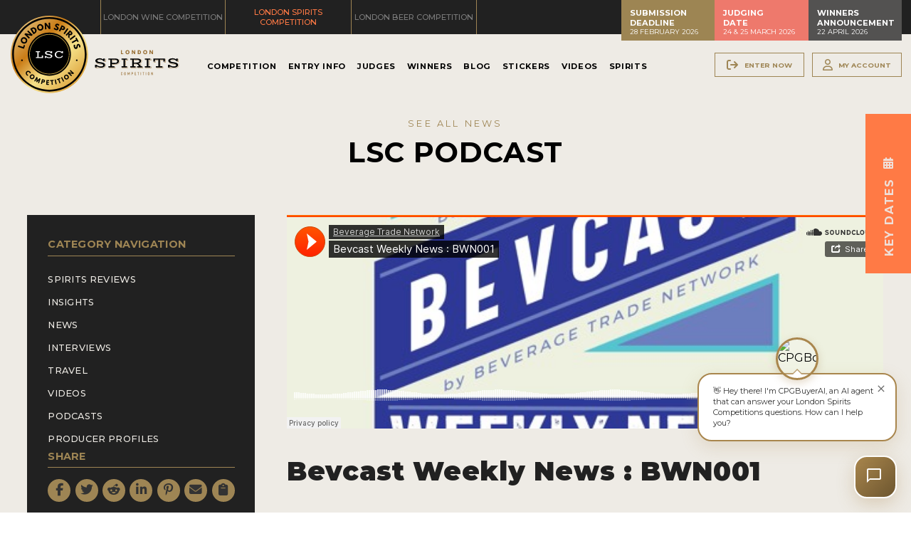

--- FILE ---
content_type: text/html; charset=utf-8
request_url: https://londonspiritscompetition.com/en/podcasts/news-2522/bevcast-weekly-news-bwn001-10.htm
body_size: 89858
content:
<!doctype html>
<html lang="en">
	<head>
						
		<title>Bevcast Weekly News : BWN001</title>
		<meta name="description" content="In this episode we will talk about: Competition for Brand Trademarks in UK Spirits Market Starting to Heat Up, China’s Top Baijiu Brands Now the Most Valuable in the World and more." />
		<meta name="keywords" content="" />
		<meta property="og:url" content="https://londonspiritscompetition.com/en/podcasts/news-2522/bevcast-weekly-news-bwn001-10.htm" />
		<meta property="og:type" content="article" />
		<meta property="og:title" content="Bevcast Weekly News : BWN001" />
		<meta property="og:description" content="In this episode we will talk about: Competition for Brand Trademarks in UK Spirits Market Starting to Heat Up, China’s Top Baijiu Brands Now the Most Valuable in the World and more." />
					
			
			
				<meta property="og:locale" content="en_UK">
		<meta property="og:site_name" content="London Spirits Competition">
		<meta name="twitter:card" content="summary_large_image" />				
	
	<meta charset="utf-8">
<meta name="viewport" content="width=device-width, initial-scale=1.0">
<link rel="shortcut icon" href="https://static.londonspiritscompetition.com/cont/img/logo_favIcon.png" />
<meta name="language" content="en" />
<meta name="DC.language" content="en" />
<meta name="robots" content="INDEX,FOLLOW,ALL" />
<link rel="canonical" href="https://londonspiritscompetition.com/en/podcasts/news-2522/bevcast-weekly-news-bwn001-10.htm"/>
<link href="https://fonts.googleapis.com/css?family=Montserrat:ital,wght@0,300;0,400;0,500;0,600;0,700;0,900;1,400&family=Zilla+Slab:wght@100;300;400;700&display=swap" rel="stylesheet"> 
<!-- load all Font Awesome v6 styles -->
<link href="https://beverageexecutive.com/cont/js/fontawesome/css/all.css" rel="stylesheet" />
<!-- support v4 icon references/syntax -->
<link href="https://beverageexecutive.com/cont/js/fontawesome/css/v4-shims.css" rel="stylesheet" />
<script src="https://apis.google.com/js/platform.js"></script>
<script async src="/cont/js/functions.js" type="text/javascript"></script>
<script type="text/javascript" src="https://static.londonspiritscompetition.com/cont/js/jquery.js"></script>	
  
    <script type="text/javascript" src="https://static.londonspiritscompetition.com/cont/js/jQueryUI/jQuery-UI.min.js"></script>
    <script type="text/javascript" src="https://static.londonspiritscompetition.com/cont/js/jQueryUI/jquery-migrate-3.3.0.min.js"></script>
    <link rel="stylesheet" href="https://static.londonspiritscompetition.com/cont/js/jQueryUI/jQuery-UI.theme.css" type="text/css" media="screen">
    <link rel="stylesheet" href="https://static.londonspiritscompetition.com/cont/js/jQueryUI/jQuery-UI-custom.css" type="text/css" media="screen">
    <script type="text/javascript" src="https://static.londonspiritscompetition.com/cont/js/jquery.form.js"></script>
    <script src="https://static.londonspiritscompetition.com/cont/js/validate/jquery.validate.min.js"></script>
    <script src="https://static.londonspiritscompetition.com/cont/js/validate/additional-methods.min.js"></script>
 
	<script src="https://static.londonspiritscompetition.com/cont/js/flipCountdown/jquery.flipcountdown.js"></script>
	<link rel="stylesheet" href="https://static.londonspiritscompetition.com/cont/js/flipCountdown/jquery.flipcountdown.css">
	<script src="https://www.google.com/recaptcha/api.js" async defer></script>
	<script src="https://static.londonspiritscompetition.com/cont/js/modal/modal.js" type="text/javascript"></script>
	<link rel="stylesheet" href="https://static.londonspiritscompetition.com/cont/js/modal/modal.css" type="text/css" />
	<script src="https://static.londonspiritscompetition.com/cont/js/fancybox/jquery.fancybox.js" type="text/javascript"></script>
	<link href="https://static.londonspiritscompetition.com/cont/js/fancybox/jquery.fancybox.css" rel="stylesheet" type="text/css" />
	<link href="https://londonwinecompetition.com/cont/css/styles_common_competitionsTheme1.css?v=5" rel="stylesheet" type="text/css" />
<link href="/cont/css/styles_public_londonscomp.css?v=3" rel="stylesheet" type="text/css" />
	<script type="text/javascript" src="https://static.londonspiritscompetition.com/cont/js/echo.min.js"></script>
<script>
  (function(i,s,o,g,r,a,m){i['GoogleAnalyticsObject']=r;i[r]=i[r]||function(){
  (i[r].q=i[r].q||[]).push(arguments)},i[r].l=1*new Date();a=s.createElement(o),
  m=s.getElementsByTagName(o)[0];a.async=1;a.src=g;m.parentNode.insertBefore(a,m)
  })(window,document,'script','https://www.google-analytics.com/analytics.js','ga');

  ga('create', 'UA-106384888-1', 'auto');
  ga('send', 'pageview');
</script>
<style>
  /* Hide mobile menu before JS initializes */
  #mobileMenu {
    display: none;
  }
</style>
	</head>
	<body id="podcasts" class="podcasts detail detailedLayout1 detail podcasts  en desktop recID-10">
		<div id="wrapper">
			<header class="contentViewport">
	<div class="headerTop bgStyle1 flexContainer">
					<div class="col col1">
			<nav class="tools">
				<ul>
					<li class="topTablink"><a href="https://londonwinecompetition.com/" target="_blank"><span>London Wine Competition</span></a></li>
					<li class="topTablink current"><a href="https://londonspiritscompetition.com/" target="_blank"><span>London Spirits Competition</span></a></li>
					<li class="topTablink"><a href="https://londonbeercompetition.com/" target="_blank"><span>London Beer Competition</span></a></li>
				</ul>
			</nav>
			</div>
			<div class="col col2">		
				<!-- <ul>
					<li><a href="https://www.linkedin.com/company/13424696/admin/" target="_blank"><i class="fa-brands fa-linkedin"></i></a></li>
					<li><a href="https://www.instagram.com/londoncompetitions/" target="_blank"><i class="fa-brands fa-instagram-square"></i></a></li>
					<li><a href="https://twitter.com/londoncomps" target="_blank"><i class="fa-brands fa-twitter-square"></i></a></li>
					<li><a href="https://www.facebook.com/LondonCompetitions/" target="_blank"><i class="fa-brands fa-facebook-square"></i></a></li>
				</ul> -->
			</div>
			<div class="col col3">		
						<div class="box headerBoxes "> 
	    <!-- cached START on 2026-01-19T23:30:01+00:00 -->
		
						<article class="id-357 headerBoxes">
									 
								<div class="txt">
		    		   
		  			<div class="body"><div>
<h3>Submission Deadline</h3>

<p>28 February 2026</p>
</div>

<div>
<h3>Judging<br />
Date</h3>

<p>24 &amp; 25 March 2026</p>
</div>

<div>
<h3>Winners Announcement</h3>

<p>22 April 2026</p>
</div>
</div>
		  		</div>
		  	</article>
		
		<!-- cached on 2026-01-19T23:30:01+00:00 -->
	</div>
				</div>
			</div><!-- END .headerTools -->
	<div class="bgStyle2 mainHeader flexContainer flexLayout4 innerBtnStyle1">
		<div class="col col1">
						<div class="logoBadge">
				<a href="/en/">
				<img src="https://static.londonspiritscompetition.com/cont/img/logo_badge_color.svg" alt="London Spirits Competition logo">
				</a>
			</div>
			<div class="logo">
				<a href="/en/">
				<img src="https://static.londonspiritscompetition.com/cont/img/logo_rectangle_color.svg" alt="London Spirits Competition logo">
				</a>
			</div>
					</div>
		<div class="col col2">
						    	<nav class="primary main" >
	  	<ul class="mnu">
	  			    	    
	    <li id="recID-238" class=" muf">
	    	<a href="/en/competition-238.htm" target="_self">Competition</a>
		    
				<ul class="subMenu" id="parentSectionID-238">
				
		    		
				        <li id="recID-237" class=" muf"><a href="/en/about-237.htm">About</a></li>
		      		
			    	
				
		    		
				        <li id="recID-247" class=" muf"><a href="/en/judging-process-247.htm">Judging Process</a></li>
		      		
			    	
				
		    		
				        <li id="recID-257" class=" muf"><a href="/en/participating-events-257.htm">Participating Events</a></li>
		      		
			    	
				
		    		
			    	
			          	<li id="recID-258" class=" lnk"><a href="https://londonspiritscompetition.com/en/competition-global-results/2025/" target="_self">Awards</a></li>
			    	
				
		    		
			    	
			          	<li id="recID-249" class=" lnk"><a href="https://londonspiritscompetition.com/en/ambassadors/" target="_self">Experts and Ambassadors</a></li>
			    	
				
		    		
			    	
			          	<li id="recID-365" class=" lnk"><a href="https://londonspiritscompetition.com/en/in-the-press/" target="_self">In The Press</a></li>
			    	
				
		    		
				        <li id="recID-372" class=" muf"><a href="/en/sponsorships-372.htm">Sponsorships</a></li>
		      		
			    	
				
		    		
				        <li id="recID-248" class=" muf"><a href="/en/faq-248.htm">FAQ</a></li>
		      		
			    	
				
		    		
				        <li id="recID-241" class=" muf"><a href="/en/contact-241.htm">Contact</a></li>
		      		
			    	
				
			    </ul>
		    
	        </li>

	    
	    <li id="recID-251" class=" muf">
	    	<a href="/en/entry-info-251.htm" target="_self">Entry Info</a>
		    
				<ul class="subMenu" id="parentSectionID-251">
				
		    		
				        <li id="recID-252" class=" muf"><a href="/en/how-to-enter-252.htm">How To Enter</a></li>
		      		
			    	
				
		    		
				        <li id="recID-310" class=" muf"><a href="/en/entry-benefits-310.htm">Entry Benefits</a></li>
		      		
			    	
				
		    		
				        <li id="recID-253" class=" muf"><a href="/en/key-deadlines-and-pricing-253.htm">Key Deadlines and Pricing</a></li>
		      		
			    	
				
		    		
				        <li id="recID-254" class=" muf"><a href="/en/shipping-instructions-254.htm">Shipping Instructions</a></li>
		      		
			    	
				
		    		
				        <li id="recID-255" class=" muf"><a href="/en/terms-and-conditions-255.htm">Terms and Conditions</a></li>
		      		
			    	
				
			    </ul>
		    
	        </li>

	    
	    <li id="recID-315" class=" lnk">
	    	<a href="https://londonspiritscompetition.com/en/judges/2026/" target="_self">Judges</a>
		    
				<ul class="subMenu" id="parentSectionID-315">
				
			    </ul>
		    
	        </li>

	    
	    <li id="recID-273" class=" lnk">
	    	<a href="https://londonspiritscompetition.com/en/competition-global-results/2025/" target="_self">Winners</a>
		    
				<ul class="subMenu" id="parentSectionID-273">
				
		    		
			    	
			          	<li id="recID-375" class=" lnk"><a href="https://londonspiritscompetition.com/en/competition-global-results/2025/" target="_blank">2025 Winners</a></li>
			    	
				
		    		
			    	
			          	<li id="recID-360" class=" lnk"><a href="https://londonspiritscompetition.com/en/competition-global-results/2024/" target="_blank">2024 Winners</a></li>
			    	
				
		    		
			    	
			          	<li id="recID-332" class=" lnk"><a href="https://londonspiritscompetition.com/en/competition-global-results/2023/" target="_blank">2023 Winners</a></li>
			    	
				
		    		
			    	
			          	<li id="recID-350" class=" lnk"><a href="https://londonspiritscompetition.com/en/competition-global-results/2022/" target="_self">2022 Winners</a></li>
			    	
				
		    		
			    	
			          	<li id="recID-319" class=" lnk"><a href="https://londonspiritscompetition.com/en/competition-global-results/2021/" target="_blank">2021 Winners</a></li>
			    	
				
		    		
			    	
			          	<li id="recID-314" class=" lnk"><a href="https://londonspiritscompetition.com/en/competition-global-results/2020/" target="_self"></a></li>
			    	
				
		    		
			    	
			          	<li id="recID-274" class=" lnk"><a href="https://londonspiritscompetition.com/en/competition-global-results/2019/" target="_self">2019 Winners</a></li>
			    	
				
		    		
			    	
			          	<li id="recID-316" class=" lnk"><a href="https://londonspiritscompetition.com/en/competition-global-results/2018/" target="_self">2018 Winners</a></li>
			    	
				
		    		
				        <li id="recID-277" class=" muf"><a href="/en/promote-your-win-277.htm">Promote Your Win</a></li>
		      		
			    	
				
		    		
				        <li id="recID-301" class=" muf"><a href="/en/medals-and-press-images-301.htm">Medals and Press Images</a></li>
		      		
			    	
				
		    		
				        <li id="recID-302" class=" muf"><a href="/en/press-section-302.htm">Press Section</a></li>
		      		
			    	
				
			    </ul>
		    
	        </li>

	    
	    <li id="recID-236" class=" lnk">
	    	<a href="/en/blog/" target="_self">Blog</a>
		    
				<ul class="subMenu" id="parentSectionID-236">
				
			    </ul>
		    
	        </li>

	    
	    <li id="recID-275" class=" lnk">
	    	<a href="/en/medal-stickers-purchase/" target="_self">Stickers</a>
		    
				<ul class="subMenu" id="parentSectionID-275">
				
			    </ul>
		    
	        </li>

	    
	    <li id="recID-348" class=" lnk">
	    	<a href="/en/videos/" target="_self">Videos</a>
		    
				<ul class="subMenu" id="parentSectionID-348">
				
			    </ul>
		    
	        </li>

	    
	    <li id="recID-353" class=" lnk">
	    	<a href="https://londonspiritscompetition.com/en/winner-brands/2025/" target="_blank">Spirits</a>
		    
				<ul class="subMenu" id="parentSectionID-353">
				
		    		
			    	
			          	<li id="recID-355" class=" lnk"><a href="https://londonspiritscompetition.com/en/winner-companies/2025/" target="_blank">Companies</a></li>
			    	
				
		    		
			    	
			          	<li id="recID-354" class=" lnk"><a href="https://londonspiritscompetition.com/en/winner-brands/2025/" target="_blank">Spirits</a></li>
			    	
				
			    </ul>
		    
	        </li>

	    
	    	  </ul>
	</nav>
<script type="text/javascript">
	$(document).ready(function(){
		$('ul.subMenu').each(function(){
			if($(this).find('li').length == 0){
				$(this).remove();
			}
		})
	});
	// deploy subsections when parent section clicked
	
	function deploySubSections(parentSectionID){
		$('.main .subMenu').css('display','none');// Hide all submenus
		$('.main #parentSectionID-'+parentSectionID).css('display','block'); // Show requested sub menu
	};
	
	</script>
					</div>
		<div class="col col3 headerTools hideOnMobile">
			<ul class="loginMenu">
				<!-- <li><a href="/en/enter-now-256.htm">Register Now</a></li> -->
														<li><a href="/en/users/sign-up.htm" class="modalOpener fancybox.ajax btn" id="signUpButton" title=""><i class="fa-solid fa-arrow-right-from-bracket"></i><span>Enter Now</span></a></li>
																<li><a href="javascript:showHideElement('#participantsLoginFormContainer');" class="login_btn btn" id="loginButton" alt="Log into your existing account for LSC"><i class="fa-regular fa-user"></i><span>My Account</span></a></li>
										
					<div id="participantsLoginFormContainer" class="box users" style="display: none;">
						<!-- START visitor login form --> 
						<form action="/en/users/login/do-login/" id="participantsLoginForm" method="post" class="standard trackTooltipArea">
							<div id="feedbackLogin" style="display: none;"></div>
							<label for="user">Your Email</label>
							<input type="email" name="user" id="userEmailAddress" placeholder="Email" required /> 
							<label for="password">Your Password</label>
							<input type="password" name="password" id="password" placeholder="Password" required /> 
							<input class="btnStyle8" id="participantsLoginBtn" type="submit" value="Log-in">
							<p class="disclaimer">If you have not registered for LSC yet, <br/>please click <a href="/en/users/sign-up.htm" class="modalOpener fancybox.ajax">here</a> and register first.</p>
							<p class="disclaimer small">Need to recover your password? <a href="/en/participants-zone/password-retrieval.htm">click here</a></p>
						</form>
						<script type="text/javascript">
							$.validator.addMethod("validate_email", function(value, element) {
		                        if (/^([a-zA-Z0-9_\.\-])+\@(([a-zA-Z0-9\-])+\.)+([a-zA-Z0-9]{2,4})+$/.test(value)) {
		                            return true;
		                        } else {
		                            return false;
		                        }
		                    }, "Please enter a valid email");
							$(document).ready(function(){
					          $('#participantsLoginForm').validate({ //Validate Login Form
					              rules: {
					                user: {
					                    required: true,
					                    email: {
								            validate_email: true
								        },
					                },   
					                password: {
					                    required: true,
					                },                        
					              },
					              messages: {
					                user: {
					                  required: "Email is required", 
					                  email: "Please enter a valid email address"
					                },
					                password: {
					                  required: "Password is required",
					                }, 
					              }
					          });
					        }); 
						    var formErrorCodes = {
								0: '<span class="icn white large alert"><p></span>Unknown error. Please try again later.</p>',
								2003 : '<p><i class="far fa-frown"></i>The User is already registered in our database. Please enter a new one or log-in.</p>',
								2008 : '<p><i class="far fa-frown"></i>Your User account has been created successfully. <a href="#log-in">Log-in now</a>.</p>',
								2010 : '<p><i class="far fa-frown"></i>The entered Nick-Name is already in use. Please select another one.</p>',
								2011 : '<p><i class="far fa-frown"></i>You are missing mandatory fields.</p>',
								2012 : '<p>Passwords do not match, please try again.</p>',
								2015 : '<p><i class="far fa-frown"></i>Invalid captcha text.</p>',
								2016 : '<p><i class="far fa-frown"></i>Your User account has been created successfully. A message has been sent to your email to confirm your account. Now redirecting to BTN home.</p>',
								2020 : '<p><i class="far fa-frown"></i>User account not yet verified.</p>',
								2021 : '<p><i class="far fa-frown"></i>Your user account has been placed temporarily under review. Please contact support.</p>',
								2022 : '<p><i class="far fa-frown"></i></p>',
								2023 : '<p><i class="far fa-frown"></i>Invalid username/password.</p>',
                                2024 : '<p><i class="far fa-frown"></i>Invalid email format.</p>',
                                2025 : '<p><i class="far fa-frown"></i>The length of the username should be less than 50 characters.</p>',
                                2026 : '<p><i class="far fa-frown"></i>The length of the password should be less than 40 characters.</p>'
						    };
						    $('#participantsLoginForm').ajaxForm({
					            beforeSubmit: function () {
					                $('#feedbackLogin').next('div.errorMsg').fadeOut('slow'); // preemptively remove error div (will be shown again if necessary)
					                if($('#participantsLoginForm').valid()){
					                    return true;
					                } else {
					                    return false; // don't submit and have validate show the errors
					                }
					            }, // END beforeSubmit: function ()
					            success: function (responseText, statusText, xhr) {
					                if (responseText.status=="KO") { // User could not be logged in, display error msg
					                  $('#feedbackLogin').html(formErrorCodes[responseText.errorCode]);
					                  $('#feedbackLogin').fadeIn('slow');
					                } else if (responseText.errorCode=="2022") { // User could be logged in OK
					                  window.location.href = "/en/participants-zone/my-submissions/review-my-submissions.htm";
					                }
					            }    
					        });
						</script>
						<!-- END participants login form -->
					</div>
							</ul>
		</div>
	</div>
	</header>
									<!-- cached START 2026-01-20 01:13:56 -->
			
			<div id="mainContentArea">
				<section class="contentViewport">
					<main class="paddOnMobile bgStyle2">
						<header class="headerStyle8 paddingTop-S">
                   			<p>SEE ALL NEWS</p>
                        	<h1>LSC Podcast</h1>
                    	</header>
					<article class="flexContainer flexLayout6 stackOnMobile paddingTop-M">
						<div class="col col1 articleStyle5 bgStyle1 hideOnMobile">
							<div>
									 									<nav class="category box generateCategoryMenu innerHeaderStyle9 navStyle2 hideOnMobile">
		<header>
			<span></span><h1>Category Navigation</h1>
		</header>
		<ul>
			
			<li class="catID-2506">
				
				
					<a href="/en/blog/categories/spirits-reviews-2506/">Spirits Reviews</a>
					
							</li>
			
			<li class="catID-1">
				
				
					<a href="/en/blog/categories/insights-1/">Insights</a>
					
							</li>
			
			<li class="catID-3">
				
				
					<a href="/en/blog/categories/news-3/">News</a>
					
							</li>
			
			<li class="catID-2518">
				
				
					<a href="/en/blog/categories/interviews-2518/">Interviews</a>
					
							</li>
			
			<li class="catID-2507">
				
				
					<a href="/en/blog/categories/travel-2507/">Travel</a>
					
							</li>
			
			<li class="catID-2508">
				
					<a href="https://londonspiritscompetition.com/en/videos/archive/" target="__blank">Videos</a>
				
					
							</li>
			
			<li class="catID-2521">
				
					<a href="https://londonspiritscompetition.com/en/podcasts/" target="__blank">Podcasts</a>
				
					
							</li>
			
			<li class="catID-2">
				
				
					<a href="/en/blog/categories/producer-profiles-2/">Producer Profiles</a>
					
							</li>
			
		</ul>
	</nav>
											<div class="box socialSharing defaultBehaviour innerHeaderStyle9 socialSharingStyle1 marginBottom-S">
		<header>
			<span></span>
			<h1>
				Share			</h1>
		</header>
		<article>
			<ul>
									<li>
						<a onclick="onClickSocialMedia('10','activeFBShare');" data-url="http://www.facebook.com/sharer.php?u=http://londonspiritscompetition.com/en/podcasts/news-2522/bevcast-weekly-news-bwn001-10.htm" id="activeFBShare" class="icn facebook" title="Share on Facebook"><i class="fab fa-facebook-f"></i><span>Share on Facebook</span></a>
					</li>
									<li>
					<a onclick="onClickSocialMedia('10','activeTWShare');" data-url="http://twitter.com/share?url=http://londonspiritscompetition.com/en/podcasts/news-2522/bevcast-weekly-news-bwn001-10.htm&text=					Bevcast Weekly News : BWN001 via @Londonspiritcom " id="activeTWShare" class="icn twitter" title="Share on Twitter"><i class="fab fa-twitter"></i><span>Share on Twitter</span></a></li>
									<li>
						<a onclick="onClickSocialMedia('10','activeRedditShare');" data-url="http://reddit.com/submit?url=http://londonspiritscompetition.com/en/podcasts/news-2522/bevcast-weekly-news-bwn001-10.htm&title=Bevcast Weekly News : BWN001: londonspiritscompetition.com/en/podcasts/news-2522/bevcast-weekly-news-bwn001-10.htm" id="activeRedditShare" class="icn reddit" title="Share on Reddit"><i class="fab fa-reddit-alien"></i><span>Share on Reddit</span></a></li>
									<li>
						<a onclick="onClickSocialMedia('10','activeLinkedinShare');" data-url="http://www.linkedin.com/shareArticle?mini=true&url=http://londonspiritscompetition.com/en/podcasts/news-2522/bevcast-weekly-news-bwn001-10.htm" id="activeLinkedinShare" class="icn linkedIn" title="Share on LinkedIn"><i class="fab fa-linkedin-in"></i><span>Share on LinkedIn</span></a></li>
									<li>
						<a href="javascript:void((function()%7Bvar%20e=document.createElement('script');e.setAttribute('type','text/javascript');e.setAttribute('charset','UTF-8');e.setAttribute('src','https://assets.pinterest.com/js/pinmarklet.js?r='+Math.random()*99999999);document.body.appendChild(e)%7D)());" class="icn pinterest" title="Share on Pinterest"><i class="fab fa-pinterest-p"></i><span>Share on Pinterest</span></a></li>
									<li>
						<a onclick="onClickSocialMedia('10','activeEmailShare');" data-url="mailto:?Subject=I found this article in London Spirits Competition that I think might interest you&Body=I found an article you might like in London Spirits Competition" id="activeEmailShare" class="icn email" title="Send by Email"><i class="fa-solid fa-envelope"></i><span>Send by Email</span></a></li>
									<li>
						<a onclick="copyClipboard('activeCopyURL'+'10'+'LSC');" data-url="https://londonspiritscompetition.com/en/podcasts/news-2522/bevcast-weekly-news-bwn001-10.htm" id="activeCopyURL10LSC" class="icn copy" title="Copy URL to share the post URL in social media"><i class="fa-solid fa-clipboard"></i><span>Copy URL</span></a></li>
							</ul>
		</article>
		</div>
		<script type="text/javascript">
			var webShortName = 'LSC';
			var sectionName = 'podcasts';
			//This Ajax function is used for social share updated
			function onClickSocialMedia(idField,shareSocial){
				var url = $('#'+shareSocial).attr("data-url");
				window.open(url,'_blank');
				var cookieNameSocial = webShortName+shareSocial+idField;
				var cookieValueSocial = sectionName+'Shares';
				var activeShare = getViewsSharesCookie(cookieNameSocial);
				if(!activeShare){
					setViewsSharesCookie(cookieNameSocial,cookieValueSocial,3); // cookie is set for 3 hours
					$.ajax({
				      	type:'POST',
				        url:'/cont/socialSharing/socialSharing_box.php',
				        data:{behaviour:'updateShares',idField:idField,section:sectionName},
				        dataType:'JSON',
				        success:function(response){
				            if(response.status=='OK'){
		                    	//console.log("Update Successfully");
		                    }else{
		                    	console.log("Update fail");
		                    }
				        }
				    });
				}
			}
		</script>
				<script type="text/javascript">
				var socialSharing_statURL = "/cont/socialSharing/socialSharing_ajax.php";
				var socialSharing_statTable = "podcasts";
				var socialSharing_statRowId = "10";

				function socialSharing_getSocialNetworkingName(clickedJqueryObj) {
					socialNetworkingName = clickedJqueryObj.attr('class');
					// remove icn
					socialNetworkingName = socialNetworkingName.replace("icn ", "");
					socialNetworkingName = socialNetworkingName.replace(" icn ", "");
					socialNetworkingName = socialNetworkingName.replace(" icn", "");
					// trim
					socialNetworkingName.trim();
					return socialNetworkingName;
				}

				function socialSharing_addVote() {
					socialNetworkingName = socialSharing_getSocialNetworkingName($(this));
					console.log("click en " + socialNetworkingName);
					urlParams = new Array();
					urlParams.push("table=" + encodeURIComponent(socialSharing_statTable));
					urlParams.push("id=" + encodeURIComponent(socialSharing_statRowId));
					urlParams.push("socialNetworkingName=" + encodeURIComponent(socialNetworkingName));
					$.ajax({
						url: socialSharing_statURL + "?" + urlParams.join("&")
					});
				}

				$(document).ready(function() {
					$("div.socialSharingButtons a").click(socialSharing_addVote);
				});
			</script>
												<section class="box medalScore col col2 marginBottom-S"> 
	    <!-- cached START on 2026-01-20T01:13:56+00:00 -->
		
						<article class="id-338 medalScore">
				 
					
						<div class="imgContainer">
															<img src="https://static.londonspiritscompetition.com/cont/gen/imagePot/LondonSpiritsCompetition-04222025073307000000-68078c83f21d6.png" class="" alt="Photo for: " />
													</div>
					 
								<div class="txt">
		    		   
		  			<div class="body"><h2><i class="fa-solid fa-star"></i>Gold <i class="fa-solid fa-star"></i></h2>

<h3>95-100</h3>

<p>points</p>
</div>
		  		</div>
		  	</article>
		
						<article class="id-339 medalScore">
				 
					
						<div class="imgContainer">
															<img src="https://static.londonspiritscompetition.com/cont/gen/imagePot/LondonSpiritsCompetition-04222025073346000000-68078caa9a902.png" class="" alt="Photo for: " />
													</div>
					 
								<div class="txt">
		    		   
		  			<div class="body"><h2><i class="fa-solid fa-star"></i>Silver <i class="fa-solid fa-star"></i></h2>

<h3>90-94</h3>

<p>points</p>
</div>
		  		</div>
		  	</article>
		
						<article class="id-340 medalScore">
				 
					
						<div class="imgContainer">
															<img src="https://static.londonspiritscompetition.com/cont/gen/imagePot/LondonSpiritsCompetition-04222025073427000000-68078cd37429f.png" class="" alt="Photo for: " />
													</div>
					 
								<div class="txt">
		    		   
		  			<div class="body"><h2><i class="fa-solid fa-star"></i>Bronze <i class="fa-solid fa-star"></i></h2>

<h3>85-89</h3>

<p>points</p>
</div>
		  		</div>
		  	</article>
		
		<!-- cached on 2026-01-20T01:13:56+00:00 -->
	</section>
											<div class="box genPageSideText paddingBottom-S col col1"> 
	    <!-- cached START on 2026-01-20T01:13:56+00:00 -->
		
						<article class="id-346 genPageSideText">
									 
								<div class="txt">
		    		   
		  			<div class="body"><div class="txt">
<h2>Judging Date</h2>

<p>24 &amp; 25 March 2026</p>
</div>

<h1>Submissions Now Open!</h1>

<div class="button"><a class="btnStyle6" href="https://londonspiritscompetition.com/en/how-to-enter-252.htm" target="_blank">Enter Now</a>&nbsp;<a class="btnStyle6" href="https://londonspiritscompetition.com/en/competition-global-results/2025/" target="_blank">View 2025 Winners</a></div>
</div>
		  		</div>
		  	</article>
		
		<!-- cached on 2026-01-20T01:13:56+00:00 -->
	</div>
								</div>
						</div>
						<div class="col col2 articleStyle10">
							<div class="soundCloud">
								<iframe width="100%" height="300" scrolling="no" frameborder="no" allow="autoplay" src="https://w.soundcloud.com/player/?url=https%3A//api.soundcloud.com/tracks/547772646&color=%23ff5500&auto_play=false&hide_related=false&show_comments=true&show_user=true&show_reposts=false&show_teaser=true&visual=true"></iframe>
							</div>
							<h1>Bevcast Weekly News : BWN001</h1>
							<h2>In this episode we will talk about: Competition for Brand Trademarks in UK Spirits Market Starting to Heat Up, China’s Top Baijiu Brands Now the Most Valuable in the World and more.</h2>
							<div class="body">
								<p>Bevcast Weekly News is your weekly audio digest giving you a sound bite of the most important wine, beer and spirits news, trends and developments of the week. In this episode we will talk about:</p>

<ul>
	<li>Competition for Brand Trademarks in UK Spirits Market Starting to Heat Up</li>
	<li>China&rsquo;s Top Baijiu Brands Now the Most Valuable in the World</li>
	<li>Young Millennials in US and UK Shifting From Beer and Wine to Spirits</li>
	<li>New Craft Distilled Soju Celebrates New York City&rsquo;s Koreatown</li>
	<li>Constellation Brands Will Invest $100 Million in Female-Founded Drinks Firms</li>
	<li>Vegan Wines, the New Christmas Holiday Tradition?</li>
</ul>

<p>And much more&hellip;</p>

							</div>
						</div>
					</article>
					</main>
				</section>
				<footer class="additionalPosts">
									</footer>
			</div><!-- END #mainContentArea -->
			
			<!-- cached on 2026-01-20 01:13:57 -->
									<!-- START Newsletter Subscription -->
        <script type="text/javascript" src="https://static.londonspiritscompetition.com/cont/js/jquery.validate.min.js"></script>
        <script type="text/javascript" src="https://static.londonspiritscompetition.com/cont/js/additional-methods.min.js"></script>
        <script type="text/javascript" src="https://static.londonspiritscompetition.com/cont/js/jquery.form.js"></script>
    
    <div class="box users newsletterRegistrationFormWithEditableClaim newsletterSubscriptionModal padded flexContainer stackOnMobile paddOnMobile"  id="newsletterRegistrationFormWithEditableClaim">
                        <div class="formContainer newsletterSubscriptionsForm" id="newsletterSubscriptionsForm" style="display: none;">
            		<div class="box newsletterSubscriptionsTxt paddingBottom-M"> 
	    <!-- cached START on 2026-01-20T01:13:57+00:00 -->
		
						<article class="id-364 newsletterSubscriptionsTxt">
									 
								<div class="txt">
		    		   
		  			<div class="body"><p>Fill in your email to receive news and updates from London Spirits Competition</p>
</div>
		  		</div>
		  	</article>
		
		<!-- cached on 2026-01-20T01:13:57+00:00 -->
	</div>
	            <div id="feedbackRegisterNewsletter-newsletterSubscriptionModal"></div>
            <div id="finalConfirmationNewsletter-newsletterSubscriptionModal" class="successMsgNewsletter" style="display: none;"><i class="fa fa-thumbs-up" aria-hidden="true"></i> Thank you for subscribing.</div>
            <div id="newsletterEmailSubscribe-newsletterSubscriptionModal">
                <form id="newsletterSubscriptionsForm-newsletterSubscriptionModal" class="standard newsletterRegistration" action="/en/newsletter-signup/validate/" method="post">
                                        <input name="email" type="email" id="email" class="email" placeholder="Your Email Address" required>
                    <input type="hidden" name="countryOriginISOCode" id="countryOriginISOCode" class="" value="">
                                            <!-- Google reCAPTCHA box -->
                        <div class="g-recaptcha" data-sitekey="6LdhA1oqAAAAANoIGJY1QSBsGdGS6n5hBCoeYfVb"></div>
                        <div class="recaptchaError"></div>
                                                        <input value="Subscribe" type="submit" id="btnSubmitSubscribe-newsletterSubscriptionModal" class="btn rectangle btnNewsletterSubscription" />
                </form>
            </div>
        </div>
        <script type="text/javascript">
            $(function(){
                $(".subscribeFormModal").fancybox({
                    'width':420,
                    'height':320,
                    'scrolling':'no',
                    'autoSize' : false
                });
            });
            $(document).ready(function () {
                                $('#newsletterSubscriptionsForm-newsletterSubscriptionModal').ajaxForm({
                    beforeSubmit: function () {
                        // Check recaptcha validation
                        var rcres = grecaptcha.getResponse();
                        if(rcres.length){
                            console.log('Success reCAPTCHA!');
                            $('[title="reCAPTCHA"]').css('border', 'none');
                            $('.recaptchaError').fadeIn().html('');
                        }else{
                            $('[title="reCAPTCHA"]').css('border', '1px solid red');
                            $('.recaptchaError').fadeIn().html('Please confirm recaptcha to proceed.');
                            console.log('Please confirm recaptcha to proceed.');
                            return false;
                        }
                        $('#feedbackRegisterNewsletter-newsletterSubscriptionModal').next('div.errorMsg').remove(); // preemptively remove error div (will be shown again if necessary)
                        // $.get("/clases/login.php?logout=logout"); // Preemptively log the user out
                        return true; // continues submission of form
                    }, // END beforeSubmit: function ()
                    success: function (responseText, statusText, xhr) {
                        var result = parseInt(responseText.errorCode);
                        console.log(responseText, statusText, xhr);
                        console.log(result);
                        $('[title="reCAPTCHA"]').css('border', 'none');
                        $('.recaptchaError').fadeIn().html('');
                        if (responseText.errorCode=="2018") { // User clear to go
                            $("#newsletterSubscriptionsForm-newsletterSubscriptionModal").attr('action','/en/newsletter-signup/register/');// Change form action
                            $("#btnSubmitSubscribe-newsletterSubscriptionModal").click();// submit form to final destination once action has been changed
                            $('#finalConfirmationNewsletter-newsletterSubscriptionModal').css('display','block');
                            $('#newsletterSubscriptionsForm-newsletterSubscriptionModal').trigger("reset");
                            setTimeout(function(){
                                $.fancybox.close();
                                $('#finalConfirmationNewsletter-newsletterSubscriptionModal').css('display','none');
                                grecaptcha.reset();
                                $("#newsletterSubscriptionsForm-newsletterSubscriptionModal").attr('action','/en/newsletter-signup/validate/');// Change form action
                            }, 500);
                            setCookie("", "", "30");
                        } else if (responseText.status=="KO") { // There was some kind of error in initial user validation
                            $('#feedbackRegisterNewsletter-newsletterSubscriptionModal').after('<div class="errorMsg">' + responseText.errorMessage + '</div>');
                        } else if (responseText.errorCode=="2016") { // Final confirmation of successfull registration
                            $('#feedbackRegisterNewsletter-newsletterSubscriptionModal').after('<div class="errorMsg">' + formErrorCodes[result] + '</div>');
                        } else {
                            $('#feedbackRegisterNewsletter-newsletterSubscriptionModal').after('<div class="errorMsg">' + formErrorCodes[errorCode] + '</div>');
                        }
                    } // END success: function (responseText, statusText, xhr)
                }); // END $('#newsletterRegistration').ajaxForm({
            }); // END $(document).ready(function () {
        </script>
    </div>
<!-- END Newsletter Subscription -->
<footer>
	<section class="contentViewport bgStyle4 textAboveFooter paddingTop-S paddingBottom-S paddOnMobile innerStackOnMobile">
		<div class="listing flexContainer flexLayout2">
					<div class="box HomePageTextsAboveFooter "> 
	    <!-- cached START on 2026-01-19T23:37:51+00:00 -->
		
						<article class="id-344 HomePageTextsAboveFooter">
									 
								<div class="txt">
		    		   
		  			<div class="body"><h1>2026 SUBMISSIONS<br />
NOW OPEN!</h1>

<div>
<div class="col col1">
<p>Winners are to be shown on Beverage Trade Network&#39;s media assets.</p>
<a href="/en/winning-impact-310.htm" target="_blank">Winning Impact</a></div>

<div class="col col2">
<p>Submission entry information</p>
<a href="/en/entry-info-251.htm" target="_blank">Entry Info</a></div>

<div class="col col3">
<p>The London Spirits Competition is an international spirits competition organized by Beverage Trade Network.</p>
<a href="/en/key-deadlines-and-pricing-253.htm" target="_blank">Key Deadlines</a></div>
</div>
</div>
		  		</div>
		  	</article>
		
		<!-- cached on 2026-01-19T23:37:51+00:00 -->
	</div>
						<div class="box countdownModal "> 
	    <!-- cached START on 2026-01-19T23:37:51+00:00 -->
		
						<article class="id-345 countdownModal">
									 
								<div class="txt">
		    		   
		  			<div class="body"><h1>2026 Submission</h1>

<h1>Deadline</h1>

<div class="countdownContainer counter" data-counterparamsdatetime="02/28/2026 23:59:59" id="showCounter">&nbsp;</div>
<!-- mm/dd/yyyy  -->

<p><a class="modalOpener fancybox.ajax" href="/en/users/sign-up.htm">Go!</a></p>
</div>
		  		</div>
		  	</article>
		
		<!-- cached on 2026-01-19T23:37:51+00:00 -->
	</div>
			</div>
	</section>
	<div class="contentViewport footerMenuContainer footerNavMenuContainer bgStyle1 paddOnMobile">
		<div class="stack stack1 stackOnMobile">
			<div class="imgContainer">
				<img src="https://static.londonspiritscompetition.com/cont/img/logo_rectangle_white_wine.svg" alt="London Spirits Competition logo">
				<img src="https://static.londonspiritscompetition.com/cont/img/logo_rectangle_white_spirit.svg" alt="London Spirits Competition logo">
				<img src="https://static.londonspiritscompetition.com/cont/img/logo_rectangle_white_beer.svg" alt="London Spirits Competition logo">
			</div>
		</div>
					<div class="stack stack2">
						<div class="box footerNavMenu widget about-widget"> 
	    <!-- cached START on 2026-01-19T23:37:51+00:00 -->
		
						<article class="id-245 footerNavMenu">
									 
								<div class="txt">
		    		   
		  			<div class="body"><ul>
	<li>About Us</li>
	<li><a href="https://londonspiritscompetition.com/en/the-competition-238.htm" target="_blank">The Competition</a></li>
	<li><a href="https://londonspiritscompetition.com/en/the-awards-258.htm" target="_blank">Awards</a></li>
	<li><a href="https://londonspiritscompetition.com/en/faq-248.htm" target="_blank">FAQ</a></li>
	<li><a href="https://londonspiritscompetition.com/en/contact-241.htm" target="_blank">Contact Us</a></li>
</ul>

<ul>
	<li>Judging</li>
	<li><a href="https://londonspiritscompetition.com/en/judging-process-247.htm" target="_blank">Judging Process</a></li>
	<li><a href="https://londonspiritscompetition.com/en/entry-info-251.htm">Entry Info</a></li>
	<li><a href="https://londonspiritscompetition.com/en/media-partners.htm" target="_blank">Media Partners</a></li>
</ul>

<ul>
	<li>How To Enter</li>
	<li><a href="https://londonspiritscompetition.com/en/users/sign-up.htm" target="_blank">Enter Here</a></li>
	<li><a href="https://londonspiritscompetition.com/en/key-deadlines-and-pricing-253.htm" target="_blank">Key Deadlines</a></li>
	<li><a href="https://londonspiritscompetition.com/en/why-enter-246.htm" target="_blank">Why Enter</a></li>
	<li><a href="https://londonspiritscompetition.com/en/shipping-instructions-254.htm" target="_blank">Shipping Info</a></li>
</ul>

<ul>
	<li>Updates</li>
	<li><a href="https://londonspiritscompetition.com/en/blog/" target="_blank">Blog</a></li>
	<li><a href="https://londonspiritscompetition.com/en/blog/categories/news-3/" target="_blank">News</a></li>
	<li><a href="https://londonspiritscompetition.com/en/participating-events-257.htm" target="_blank">Participating&nbsp;Events</a></li>
</ul>

<ul>
	<li>Connect</li>
	<li><a href="https://www.linkedin.com/company/13424696/admin/" target="_blank"><img alt="London Wine Competition - LinkedIn Profile" src="https://londonwinecompetition.com/cont/gen/imagePot/LondonWineCompetition-09062019083904000000-5d721b2832b41.png" style="height:25px; width:25px" /></a>&nbsp;&nbsp;<a href="https://www.instagram.com/londoncompetitions/" target="_blank"><img alt="London Wine Competition - Instagram Profile" src="https://londonwinecompetition.com/cont/gen/imagePot/LondonWineCompetition-09062019083846000000-5d721b16d5d83.png" style="height:25px; width:25px" /></a>&nbsp;&nbsp;<a href="https://twitter.com/londoncomps" target="_blank"><img alt="London Wine Competition - Twitter" src="https://londonwinecompetition.com/cont/gen/imagePot/LondonWineCompetition-09062019084019000000-5d721b7337936.png" style="height:25px; width:25px" /></a>&nbsp;&nbsp;<a href="https://www.facebook.com/LondonCompetitions/" target="_blank"><img alt="London Wine Competition - Facebook" src="https://londonwinecompetition.com/cont/gen/imagePot/LondonWineCompetition-09062019084051000000-5d721b93e7f0b.png" style="height:25px; width:25px" /></a>&nbsp;&nbsp;</li>
<br><li><a class="btn btnStyle11 subscribeFormModal" href="#newsletterSubscriptionsForm" id="subscribeFormModal">Subscribe Here</a></li>                     
</ul>

<ul>
	<li>Other</li>
	<li><a href="https://londonspiritscompetition.com/en/privacy-policy-361.htm" target="_blank">Privacy Policy</a></li>
	<li><a href="https://londonspiritscompetition.com/en/terms-and-conditions-255.htm" target="_blank">Terms and Conditions</a></li>
</ul>
</div>
		  		</div>
		  	</article>
		
		<!-- cached on 2026-01-19T23:37:51+00:00 -->
	</div>
					<div class="logoContainer center">
					<a href="https://beveragetradenetwork.com" target="_blank">
						<img src="https://static.londonspiritscompetition.com/cont/img/ByBTN_LC.svg" alt="London Spirits Competition logo">
					</a>
				</div>
			</div>
				<div class="stack stack3">
						<div class="box eventContactData widget about-widget"> 
	    <!-- cached START on 2026-01-19T23:37:52+00:00 -->
		
						<article class="id-244 eventContactData">
									 
								<div class="txt">
		    		   
		  			<div class="body"><p>E-mail: <a href="mailto:aakash@londonspiritscompetition.com?subject=LSC%20Query">Aakash@londonspiritscompetition.com</a>&nbsp;&nbsp;||&nbsp; UK Phone: <a href="tel:+44 (0) 117 318 5419">+44 (0) 117 318 5419</a>&nbsp;/&nbsp;&copy; 2025&nbsp;London Spirits Competition</p>
</div>
		  		</div>
		  	</article>
		
		<!-- cached on 2026-01-19T23:37:52+00:00 -->
	</div>
				</div>
	</div>
		<div style="display: none;" id="blogCategoryMenu">
			<nav class="category box generateCategoryMenu ">
		<header>
			<span></span><h1>Categories</h1>
		</header>
		<ul>
			
			<li class="catID-2506">
				
				
					<a href="/en/blog/categories/spirits-reviews-2506/">Spirits Reviews</a>
					
							</li>
			
			<li class="catID-1">
				
				
					<a href="/en/blog/categories/insights-1/">Insights</a>
					
							</li>
			
			<li class="catID-3">
				
				
					<a href="/en/blog/categories/news-3/">News</a>
					
							</li>
			
			<li class="catID-2518">
				
				
					<a href="/en/blog/categories/interviews-2518/">Interviews</a>
					
							</li>
			
			<li class="catID-2507">
				
				
					<a href="/en/blog/categories/travel-2507/">Travel</a>
					
							</li>
			
			<li class="catID-2508">
				
					<a href="https://londonspiritscompetition.com/en/videos/archive/" target="__blank">Videos</a>
				
					
							</li>
			
			<li class="catID-2521">
				
					<a href="https://londonspiritscompetition.com/en/podcasts/" target="__blank">Podcasts</a>
				
					
							</li>
			
			<li class="catID-2">
				
				
					<a href="/en/blog/categories/producer-profiles-2/">Producer Profiles</a>
					
							</li>
			
		</ul>
	</nav>
	</div>
	<script type="text/javascript">
		var blogSubMenu = $('#blogCategoryMenu ul');
		//console.log(blogSubMenu);
		//$('nav.primary ul li:contains("Blog")').append(blogSubMenu);
		$('nav.primary ul li:has(a[href*="/blog/"])').append(blogSubMenu);

				$('nav.primary ul.mnu > li').each(function() {
			$(this).addClass('mm-opened');
		});
	</script>
	</footer>

<!-- Start Promotional Modals -->
<!-- Start Home Page Modal -->
	<!-- End Home Page Modal -->

<!-- Start Sliding modal pop up -->
			<div class="slidingModal" style="display: none;">
		  	<div class="slidingModalClose"></div>
		  			</div>

		<script type="text/javascript">
			$('.slidingModalClose').click(function() {
			  	$('.slidingModal').toggleClass("subModalOpener");
			});
			
			/* Set / Get / Check cookie variable */
			function setCookie(cname, cvalue, exdays) {
                var d = new Date();
                d.setTime(d.getTime() + (exdays * 24 * 60 * 60 * 1000));
                var expires = "expires="+d.toUTCString();
                document.cookie = cname + "=" + cvalue + ";" + expires + ";path=/";
            }
			function getCookie(cname) {
			  	var name = cname + "=";
			  	var ca = document.cookie.split(';');
			  	for(var i = 0; i < ca.length; i++) {
			    	var c = ca[i];
			    	while (c.charAt(0) == ' ') {
			      		c = c.substring(1);
			    	}
			    	if (c.indexOf(name) == 0) {
			      		return c.substring(name.length, c.length);
			    	}
			  	}
			  	return "";
			}

			function checkCookie() {
			  	var user = getCookie("");
			  	if (user == "newsletterSubscriptionModal" && user !="") {
			  		if(!$('.slidingModal').hasClass("subModalOpener")){
			    		$('.slidingModal').addClass('subModalOpener');
			    	}
			  	}
			}
			checkCookie();
			
		</script>
	<!-- End sliding modal pop up -->
<!-- End Promotional Modals -->

<!-- Start Key dates pull out  -->
	<div class="pullOutContent">
		<span id="titleContent">Key Dates&nbsp;&nbsp;<i class="fa fa-calendar fa-rotate-90" aria-hidden="true"></i></span>
	    <aside  style="display: none;">
	    			 <!-- cached START on 2026-01-19T23:37:52+00:00 -->
	
		<div class="genTxt keyDatesPullOut ">
							
						   
	  		<div class="body"><p><strong>Registration Opens</strong><br />
<br />
22nd April, 2025</p>

<p><strong>Judging<br />
Date</strong><br />
<br />
24&nbsp;&amp; 25&nbsp;March 2026</p>

<p><strong>Winners Announcement</strong><br />
<br />
22 April 2026</p>
</div>
	  	</div>	
	
	<!-- cached on 2026-01-19T23:37:52+00:00 -->
    	    </aside>
	</div>

	<script type="text/javascript">
	  	$(document).ready(function(){
	  		$("#titleContent").on("click",function(){
		    	$('aside').toggle();
		  	});
		});
	</script>
<!-- End Key dates pull out  -->

<script type="text/javascript">
    $(document).ready(function() {
    	 
    	    				// init tooltip with specific scope
            $('.trackTooltipArea a').tooltip({
                track: true
            });
            $(".ui-helper-hidden-accessible").hide();
		    				// AJAX specific fancybox uses
			$(".modalOpener").fancybox({
				type: 'iframe',
				width: '550'
			});
			// general fancybox uses (images) ## FIXME: this should be more specific, now showing up everywhere, only should show on image links
			$(".fancybox").fancybox();
					    });
</script>
	<script>
		echo.init({
			offset: 0,
			throttle: 0,
			unload: false,
			callback: function (element, op) {
				
				// if(op === "load"){
				// 	$(element).removeClass('');
				// }
				
				//console.log(element, 'has been', op + 'ed');
			}
		});
	</script>

<script>
	// When the user scrolls down 20px from the top of the document, show the button
	window.onscroll = function() {scrollFunction()};

	function scrollFunction() {
  		if (document.body.scrollTop > 20 || document.documentElement.scrollTop > 20) {
	  		$('.goToTop').show();
  		} else {
	  		$('.goToTop').hide();
  		}
	}

	// When the user clicks on the button, scroll to the top of the document
	function topFunction() {
	  	document.body.scrollTop = 0;
	  	document.documentElement.scrollTop = 0;
	}
</script>
	<!-- START countdown widget code -->
		<div class="countdownlabels" style="display: none;">
		    <div class="labels">
		        <span>Days</span>
		        <span>Hours</span>
		        <span>Mins</span>
		    </div>
		</div>
		<script type="text/javascript">
		    $(function(){
		        var dateTime = $('#showCounter').attr('data-counterParamsDateTime');
		        $('#showCounter').flipcountdown({  
		            		                size:'md', // lg,md,sm,xs
		            		            showHour:true,
		            showMinute:true,
		            showSecond:false,
		            beforeDateTime:dateTime // mm/dd/yyyy 
		        });
		        $('.xdsoft_digit:gt(-4)').hide(); /* Hide seconds from counter  */
		        var counterHTML = $('.countdownlabels').html();
		        $('#showCounter').append(counterHTML);
		    });
		</script>
	<!-- END countdown widget code -->
<!-- begin olark code -->
<!-- <script type="text/javascript" async> ;(function(o,l,a,r,k,y){if(o.olark)return; r="script";y=l.createElement(r);r=l.getElementsByTagName(r)[0]; y.async=1;y.src="//"+a;r.parentNode.insertBefore(y,r); y=o.olark=function(){k.s.push(arguments);k.t.push(+new Date)}; y.extend=function(i,j){y("extend",i,j)}; y.identify=function(i){y("identify",k.i=i)}; y.configure=function(i,j){y("configure",i,j);k.c[i]=j}; k=y._={s:[],t:[+new Date],c:{},l:a}; })(window,document,"static.olark.com/jsclient/loader.js");
/* custom configuration goes here (www.olark.com/documentation) */
olark.identify('2288-300-10-1122');
// https://www.olark.com/api
olark.configure('system.hb_position', 'right');
olark.configure('features.attention_grabber', false );
olark.configure('system.hb_chatbox_size', 'sm');
olark.configure('system.hb_dark_theme', true );
olark.configure('system.hb_show_as_tab', true );
olark.configure('system.hb_show_button_text', false );
</script> -->
<!-- end olark code -->
<!-- CONVAI WIDGET Integration -->
<!-- End CONVAI WIDGET Integration -->
<!-- LSC CHATBOT Integration -->
    

<!-- ElevenLabs ConvAI Widget positioned above chatbot widget -->
<elevenlabs-convai agent-id="agent_1301k5b86rjtesbt1p1vkamv0zzx"></elevenlabs-convai>
<script src="https://unpkg.com/@elevenlabs/convai-widget-embed" async type="text/javascript"></script>

<style>
  /* Override placement with custom CSS */
  elevenlabs-convai {
    position: fixed !important;
    bottom: 100px !important; /* adjust vertical spacing */
    right: 10px !important;   /* adjust horizontal spacing */
    z-index: 9999;            /* keep it above other elements */
  }
</style>

<div id="lsc-bot-widget" class="lsc-bot-widget">
    <!-- Bot Toggle Button -->
    <div id="lsc-bot-toggle" class="lsc-bot-toggle">
        <div class="lsc-bot-icon">
            <svg width="24" height="24" viewBox="0 0 24 24" fill="none" xmlns="http://www.w3.org/2000/svg">
                <path d="M20 2H4C2.9 2 2 2.9 2 4V22L6 18H20C21.1 18 22 17.1 22 16V4C22 2.9 21.1 2 20 2ZM20 16H6L4 18V4H20V16Z" fill="currentColor"/>
            </svg>
        </div>
        <div class="lsc-bot-pulse"></div>
    </div>

    <!-- Welcome Popup -->
    <div id="lsc-welcome-popup" class="lsc-welcome-popup" style="display: none;">
        <div class="lsc-welcome-avatar">
            <img src="/cont/inc/img/bot.png" alt="CPGBot" width="60" height="60">
        </div>
        <div class="lsc-welcome-bubble">
            <div class="lsc-welcome-content">
                <p>👋 Hey there! I'm CPGBuyerAI, an AI agent that can answer your London Spirits Competitions questions. How can I help you?</p>
            </div>
            <button id="lsc-welcome-close" class="lsc-welcome-close">
                <svg width="16" height="16" viewBox="0 0 24 24" fill="none" xmlns="http://www.w3.org/2000/svg">
                    <path d="M19 6.41L17.59 5L12 10.59L6.41 5L5 6.41L10.59 12L5 17.59L6.41 19L12 13.41L17.59 19L19 17.59L13.41 12L19 6.41Z" fill="currentColor"/>
                </svg>
            </button>
        </div>
    </div>

    <!-- Bot Chat Window -->
    <div id="lsc-bot-window" class="lsc-bot-window" style="display: none;">
        <!-- Header -->
        <div class="lsc-bot-header">
            <div class="lsc-bot-title">
                <button id="lsc-bot-back" class="lsc-bot-back" title="Back to Messages">
                    <svg width="16" height="16" viewBox="0 0 24 24" fill="none" xmlns="http://www.w3.org/2000/svg">
                        <path d="M20 11H7.83L13.42 5.41L12 4L4 12L12 20L13.41 18.59L7.83 13H20V11Z" fill="currentColor"/>
                    </svg>
                </button>
                <div class="lsc-bot-avatar">
                    <img src="/cont/inc/img/bot.png" alt="CPGBot" width="48" height="48">
                </div>
                <div class="lsc-bot-info">
                    <h3>CPGBot</h3>
                    <span class="lsc-bot-status">Powered by <a href="https://cpgbuyerai.com" target="_blank" style="color: inherit; text-decoration: none;">CPGBuyerAI</a></span>
                </div>
            </div>
            <div class="lsc-bot-controls">
                <!-- Hidden native select for accessibility and fallback -->
                <select id="lsc-lang-select" class="lsc-lang-select" title="Language" style="display: none;">
                    <option value="en">English</option>
                    <option value="es">Español</option>
                    <option value="de">Deutsch</option>
                    <option value="it">Italiano</option>
                    <option value="fr">Français</option>
                </select>
                <!-- Custom dropdown -->
                <div id="lsc-lang-dropdown" class="lsc-lang-dropdown" role="combobox" aria-expanded="false" aria-haspopup="listbox">
                    <button type="button" class="lsc-lang-button" id="lsc-lang-button">
                        <span id="lsc-lang-current" class="lsc-lang-current">English</span>
                        <svg class="lsc-lang-caret" width="14" height="14" viewBox="0 0 24 24" fill="none" xmlns="http://www.w3.org/2000/svg">
                            <path d="M7 10l5 5 5-5H7z" fill="currentColor"/>
                        </svg>
                    </button>
                    <ul class="lsc-lang-menu" id="lsc-lang-menu" role="listbox" style="display: none;">
                        <li class="lsc-lang-item" role="option" data-value="en">English</li>
                        <li class="lsc-lang-item" role="option" data-value="es">Español</li>
                        <li class="lsc-lang-item" role="option" data-value="de">Deutsch</li>
                        <li class="lsc-lang-item" role="option" data-value="it">Italiano</li>
                        <li class="lsc-lang-item" role="option" data-value="fr">Français</li>
                    </ul>
                </div>
                <button id="lsc-bot-expand" class="lsc-bot-expand" title="Expand">
                    <svg width="16" height="16" viewBox="0 0 24 24" fill="none" xmlns="http://www.w3.org/2000/svg">
                        <path d="M7 14H5V19H10V17H7V14Z" fill="currentColor"/>
                        <path d="M5 10H7V7H10V5H5V10Z" fill="currentColor"/>
                        <path d="M17 14H19V19H14V17H17V14Z" fill="currentColor"/>
                        <path d="M14 5V7H17V10H19V5H14Z" fill="currentColor"/>
                    </svg>
                </button>
                <button id="lsc-bot-close" class="lsc-bot-close">
                    <svg width="16" height="16" viewBox="0 0 24 24" fill="none" xmlns="http://www.w3.org/2000/svg">
                        <path d="M19 6.41L17.59 5L12 10.59L6.41 5L5 6.41L10.59 12L5 17.59L6.41 19L12 13.41L17.59 19L19 17.59L13.41 12L19 6.41Z" fill="currentColor"/>
                    </svg>
                </button>
            </div>
        </div>

        <!-- Messages List View -->
        <div id="lsc-bot-messages-list" class="lsc-bot-messages-list" style="display: none;">
            <!-- Messages Header -->
            <div class="lsc-messages-header">
                <div class="lsc-messages-title">
                    <h2>Recent Conversations</h2>
                    <p>Continue your previous chats or start a new conversation</p>
                </div>
            </div>

            <!-- Conversations Container -->
            <div class="lsc-conversations-container">
                <div id="lsc-conversations-list" class="lsc-conversations-list">
                    <!-- Conversations will be loaded here -->
                </div>
            </div>

            <!-- Ask Question Section -->
            <div class="lsc-ask-question-section">
                <button id="lsc-ask-question-btn" class="lsc-ask-question-btn">
                    <span>Ask a Question</span>
                </button>
            </div>
        </div>

        <!-- Help Page -->
        <div id="lsc-bot-help" class="lsc-bot-help" style="display: none;">
            <!-- Help Header -->
            <div class="lsc-help-header">
                <div class="lsc-help-title">
                    <h2>Help Center</h2>
                    <p>Find answers to your questions</p>
                </div>
            </div>

            <!-- Search Section -->
            <div class="lsc-help-search">
                <div class="lsc-search-container">
                    <input type="text" id="lsc-help-search-input" placeholder="Search for help..." class="lsc-search-input">
                    <button class="lsc-search-button">
                    <svg width="20" height="20" viewBox="0 0 24 24" fill="none" xmlns="http://www.w3.org/2000/svg">
                            <path d="M21 21L16.514 16.506L21 21ZM19 10.5C19 15.194 15.194 19 10.5 19C5.806 19 2 15.194 2 10.5C2 5.806 5.806 2 10.5 2C15.194 2 19 5.806 19 10.5Z" stroke="currentColor" stroke-width="2" stroke-linecap="round" stroke-linejoin="round"/>
                    </svg>
                </button>
            </div>
            </div>

            <!-- Search Results -->
            <div id="lsc-search-results" class="lsc-search-results" style="display: none;">
                <div class="lsc-search-results-header">
                    <h3>Search Results</h3>
                    <span id="lsc-search-results-count" class="lsc-search-results-count">0 results</span>
                </div>
                <div id="lsc-search-results-list" class="lsc-search-results-list">
                    <!-- Search results will be populated here -->
                </div>
            </div>

            <!-- Help Categories -->
            <div id="lsc-help-categories" class="lsc-help-categories">
                <div class="lsc-categories-header">
                    <h3>Popular Topics</h3>
                    <span class="lsc-categories-count">6 collections</span>
                </div>
                
                <div class="lsc-categories-list">
                    <div class="lsc-category-item" data-category="competition">
                        <div class="lsc-category-content">
                            <h4>Competition Overview</h4>
                            <p>Everything you need to know about the London Spirits Competition</p>
                        </div>
                        <div class="lsc-category-arrow">
                            <svg width="16" height="16" viewBox="0 0 24 24" fill="none" xmlns="http://www.w3.org/2000/svg">
                                <path d="M8.59 16.59L13.17 12L8.59 7.41L10 6L16 12L10 18L8.59 16.59Z" fill="currentColor"/>
                            </svg>
                        </div>
                    </div>

                    <div class="lsc-category-item" data-category="entry">
                        <div class="lsc-category-content">
                            <h4>Entry Process</h4>
                            <p>Step-by-step guide to entering your spirits in the competition</p>
                        </div>
                        <div class="lsc-category-arrow">
                            <svg width="16" height="16" viewBox="0 0 24 24" fill="none" xmlns="http://www.w3.org/2000/svg">
                                <path d="M8.59 16.59L13.17 12L8.59 7.41L10 6L16 12L10 18L8.59 16.59Z" fill="currentColor"/>
                            </svg>
                        </div>
                    </div>

                    <div class="lsc-category-item" data-category="judges">
                        <div class="lsc-category-content">
                            <h4>Judges & Evaluation</h4>
                            <p>Learn about our expert judges and the evaluation process</p>
                        </div>
                        <div class="lsc-category-arrow">
                            <svg width="16" height="16" viewBox="0 0 24 24" fill="none" xmlns="http://www.w3.org/2000/svg">
                                <path d="M8.59 16.59L13.17 12L8.59 7.41L10 6L16 12L10 18L8.59 16.59Z" fill="currentColor"/>
                            </svg>
                        </div>
                    </div>

                    <div class="lsc-category-item" data-category="fees">
                        <div class="lsc-category-content">
                            <h4>Fees & Payment</h4>
                            <p>Information about entry fees, payment methods, and refunds</p>
                        </div>
                        <div class="lsc-category-arrow">
                            <svg width="16" height="16" viewBox="0 0 24 24" fill="none" xmlns="http://www.w3.org/2000/svg">
                                <path d="M8.59 16.59L13.17 12L8.59 7.41L10 6L16 12L10 18L8.59 16.59Z" fill="currentColor"/>
                            </svg>
                        </div>
                    </div>

                    <div class="lsc-category-item" data-category="results">
                        <div class="lsc-category-content">
                            <h4>Results & Awards</h4>
                            <p>Understanding results, awards, and medal categories</p>
                        </div>
                        <div class="lsc-category-arrow">
                            <svg width="16" height="16" viewBox="0 0 24 24" fill="none" xmlns="http://www.w3.org/2000/svg">
                                <path d="M8.59 16.59L13.17 12L8.59 7.41L10 6L16 12L10 18L8.59 16.59Z" fill="currentColor"/>
                            </svg>
                        </div>
                    </div>

                    <div class="lsc-category-item" data-category="contact">
                        <div class="lsc-category-content">
                            <h4>Contact & Support</h4>
                            <p>Get in touch with our team for personalized assistance</p>
                        </div>
                        <div class="lsc-category-arrow">
                            <svg width="16" height="16" viewBox="0 0 24 24" fill="none" xmlns="http://www.w3.org/2000/svg">
                                <path d="M8.59 16.59L13.17 12L8.59 7.41L10 6L16 12L10 18L8.59 16.59Z" fill="currentColor"/>
                            </svg>
                        </div>
                    </div>
                </div>
            </div>

        </div>

        <!-- Help Detail Pages -->
        <div id="lsc-bot-help-detail" class="lsc-bot-help-detail" style="display: none;">
            <!-- Help Detail Header -->
            <div class="lsc-help-detail-header">
                <div class="lsc-header-content">
                    <button class="lsc-help-back-btn" id="lsc-help-back-btn">
                        <span>&lt;</span>
                    </button>
                    <div class="lsc-help-detail-title">
                        <h2 id="lsc-help-detail-title">Help Category</h2>
                        <p id="lsc-help-detail-subtitle">Detailed information and guidance</p>
                    </div>
                </div>
            </div>

            <!-- Help Detail Content -->
            <div class="lsc-help-detail-content" id="lsc-help-detail-content">
                <!-- Content will be dynamically loaded here -->
            </div>

            <!-- Help Detail Actions -->
            <div class="lsc-help-detail-actions">
                <div class="lsc-cta-text">
                    <h3>Want to Know more?</h3>
                    <p>Tap on Visit website to know more</p>
                </div>
                <a href="#" target="_blank" class="lsc-help-website-btn" id="lsc-help-website-btn">
                    <span>Visit Website</span>
                    <span>&#8599;</span>
                </a>
            </div>
        </div>

        <!-- Contact Us Page -->
        <div id="lsc-bot-contact" class="lsc-bot-contact" style="display: none;">
            <!-- Contact Header -->
            <div class="lsc-contact-header">
                <div class="lsc-contact-title">
                    <h2>Contact Us</h2>
                    <p>Get in touch with our team</p>
                </div>
            </div>

            <!-- Contact Form -->
            <div class="lsc-contact-form-container">
                <div class="lsc-contact-form">
                    <div class="form-group">
                        <label for="contact-name">Name *</label>
                        <input type="text" id="contact-name" name="name" required>
                    </div>
                    <div class="form-group">
                        <label for="contact-email">Email *</label>
                        <input type="email" id="contact-email" name="email" required>
                    </div>
                    <div class="form-group">
                        <label for="contact-company">Company *</label>
                        <input type="text" id="contact-company" name="company" required>
                    </div>
                    <div class="form-group">
                        <label for="contact-phone">Phone Number *</label>
                        <input type="tel" id="contact-phone" name="phone" required>
                    </div>
                    <div class="form-group">
                        <label for="contact-subject">Subject *</label>
                        <select id="contact-subject" name="subject" required>
                            <option value="">Select a subject</option>
                            <option value="general">General Inquiry</option>
                            <option value="competition">Competition Questions</option>
                            <option value="technical">Technical Support</option>
                            <option value="partnership">Partnership Opportunities</option>
                            <option value="media">Media & Press</option>
                            <option value="other">Other</option>
                        </select>
                    </div>
                    <div class="form-group">
                        <label for="contact-message">Message *</label>
                        <textarea id="contact-message" name="message" rows="4" required placeholder="Please describe your inquiry in detail..."></textarea>
                    </div>
                    <div class="form-group">
                        <label class="checkbox-label">
                            <input type="checkbox" id="contact-newsletter" name="newsletter" value="1" checked>
                            <span class="checkmark"></span>
                            Subscribe to our newsletter for updates
                        </label>
                    </div>
                    <div class="form-actions">
                        <button type="button" class="lsc-submit-btn" onclick="lscBot.submitContactForm()">Send Message</button>
                    </div>
                    
                    <!-- Success Message Container -->
                    <div id="contact-success-message" class="contact-success-message" style="display: none;">
                        <div class="success-message-content">
                            <strong>Success!</strong> Thank you for your message! We'll get back to you within 24 hours.
                        </div>
                    </div>
                </div>
            </div>
        </div>

        <!-- Home Page -->
        <div id="lsc-bot-home" class="lsc-bot-home" style="display: none;">
            <!-- Welcome Section -->
            <div class="lsc-home-welcome">
                <div class="lsc-home-greeting">
                </div>
            </div>

            <!-- Recent Messages Section removed -->

            <!-- LSC Information Section -->
            <div class="lsc-featured-content">
                <!-- Intro Text -->
                <div class="lsc-intro-text">
                    <h1>London Spirits Competition</h1>
                    <p>Prestigious international spirits competition recognising excellence in the industry. Expert judges evaluate quality, value, and packaging with comprehensive feedback.</p>
                </div>
                
                <!-- Action Buttons -->
                <div class="lsc-action-buttons">
                    <button class="lsc-action-btn" onclick="window.open('https://londonspiritscompetition.com/en/judges/2026/', '_blank')">
                        <div class="lsc-btn-icon">
                            <i class="fas fa-gavel"></i>
                        </div>
                        <span>Meet Judges</span>
                    </button>
                    
                    <button class="lsc-action-btn" onclick="window.open('https://londonspiritscompetition.com/en/key-deadlines-and-pricing-253.htm', '_blank')">
                        <div class="lsc-btn-icon">
                            <i class="fas fa-dollar-sign"></i>
                        </div>
                        <span>Entry Fees</span>
                    </button>
                    
                    <button class="lsc-action-btn" onclick="window.open('https://londonspiritscompetition.com/en/users/sign-up.htm', '_blank')">
                        <div class="lsc-btn-icon">
                            <i class="fas fa-trophy"></i>
                        </div>
                        <span>Enter Competition</span>
                    </button>
                </div>
                
                <!-- Intro Image -->
                <img src="/cont/inc/img/intro.jpg" alt="London Spirits Competition" class="lsc-intro-image">
            </div>
        </div>

        <!-- Chat Messages -->
        <div id="lsc-bot-messages" class="lsc-bot-messages">
            <div class="lsc-bot-message lsc-bot-message-bot">
                <div class="lsc-bot-message-avatar">
                    <img src="/cont/inc/img/bot.png" alt="CPGBot" width="40" height="40">
                </div>
                <div class="lsc-bot-message-content">
                    <p>👋 Hey there! I'm CPGBuyerAI, an AI agent that can answer your London Spirits Competitions questions and connect you with our sales experts. This experience, powered entirely by CPGBuyerAI, keeps improving daily! Ask me things like, 'How can I enter?' or 'Who are the judges?'</p>
                    <div class="lsc-bot-suggestions">
                        <button class="lsc-bot-suggestion" data-message="What is the London Spirits Competition?">About the Competition</button>
                        <button class="lsc-bot-suggestion" data-message="How can I enter the competition?">How to Enter</button>
                        <button class="lsc-bot-suggestion" data-message="Who are the judges?">Meet the Judges</button>
                    </div>
                </div>
            </div>
        </div>

        <!-- Input Area -->
        <div class="lsc-bot-input-area">
            <div class="lsc-bot-input-container">
                <input type="text" id="lsc-bot-input" placeholder="Ask Me Anything About LSC" maxlength="500">
                <button id="lsc-bot-send" class="lsc-bot-send">
                    <svg width="24" height="24" viewBox="0 0 24 24" fill="none" xmlns="http://www.w3.org/2000/svg">
                        <path d="M2.01 21L23 12L2.01 3L2 10L17 12L2 14L2.01 21Z" fill="currentColor"/>
                    </svg>
                </button>
            </div>
            <div class="lsc-bot-typing" id="lsc-bot-typing" style="display: none;">
                <span>CPGBuyerAI is typing...</span>
            </div>
        </div>

        <!-- Navigation Tabs -->
        <div class="lsc-bot-navigation">
            <button class="lsc-nav-tab active" data-tab="home" title="Home">
                <svg width="20" height="20" viewBox="0 0 24 24" fill="none" xmlns="http://www.w3.org/2000/svg">
                    <path d="M10 20V14H14V20H19V12H22L12 3L2 12H5V20H10Z" fill="currentColor"/>
                </svg>
                <span>Home</span>
            </button>
            <button class="lsc-nav-tab" data-tab="messages" title="Messages">
                <svg width="20" height="20" viewBox="0 0 24 24" fill="none" xmlns="http://www.w3.org/2000/svg">
                    <path d="M20 2H4C2.9 2 2 2.9 2 4V22L6 18H20C21.1 18 22 17.1 22 16V4C22 2.9 21.1 2 20 2ZM20 16H6L4 18V4H20V16Z" fill="currentColor"/>
                </svg>
                <span>Messages</span>
            </button>
            <button class="lsc-nav-tab" data-tab="help" title="Help">
                <svg width="20" height="20" viewBox="0 0 24 24" fill="none" xmlns="http://www.w3.org/2000/svg">
                    <path d="M11 18H13V16H11V18ZM12 2C6.48 2 2 6.48 2 12S6.48 22 12 22 22 17.52 22 12 17.52 2 12 2ZM12 20C7.59 20 4 16.41 4 12S7.59 4 12 4 20 7.59 20 12 16.41 20 12 20ZM12 6C9.79 6 8 7.79 8 10H10C10 8.9 10.9 8 12 8S14 8.9 14 10C14 12 11 11.75 11 15H13C13 12.75 16 12.5 16 10C16 7.79 14.21 6 12 6Z" fill="currentColor"/>
                </svg>
                <span>Help</span>
            </button>
            <button class="lsc-nav-tab" data-tab="contact" title="Contact Us">
                <svg width="20" height="20" viewBox="0 0 24 24" fill="none" xmlns="http://www.w3.org/2000/svg">
                    <path d="M20 4H4C2.9 4 2.01 4.9 2.01 6L2 18C2 19.1 2.9 20 4 20H20C21.1 20 22 19.1 22 18V6C22 4.9 21.1 4 20 4ZM20 8L12 13L4 8V6L12 11L20 6V8Z" fill="currentColor"/>
                </svg>
                <span>Contact Us</span>
            </button>
        </div>
        
        <!-- Privacy Policy Notice -->
        <div class="lsc-privacy-notice">
            <div class="lsc-privacy-text">
                By chatting with us, you agree to the monitoring and recording of this chat to deliver our services and processing of your personal data in accordance with our Privacy Policy. <a href="#" class="lsc-privacy-link">See our Privacy Policy</a>.
            </div>
            <button class="lsc-privacy-close" title="Dismiss">
                <svg width="16" height="16" viewBox="0 0 24 24" fill="none" xmlns="http://www.w3.org/2000/svg">
                    <path d="M19 6.41L17.59 5L12 10.59L6.41 5L5 6.41L10.59 12L5 17.59L6.41 19L12 13.41L17.59 19L19 17.59L13.41 12L19 6.41Z" fill="currentColor"/>
                </svg>
            </button>
        </div>
    </div>

    <!-- Inquiry Form Modal -->
    <div id="lsc-inquiry-modal" class="lsc-modal" style="display: none;">
        <div class="lsc-modal-content">
            <div class="lsc-modal-header">
                <h3>Contact Our Team</h3>
                <button class="lsc-modal-close">&times;</button>
            </div>
            <div class="lsc-modal-body">
                <p>I don't have specific information about that in my current knowledge base. Let me connect you with our team who can provide more detailed assistance.</p>
                <form id="lsc-inquiry-form">
                    <div class="lsc-form-group">
                        <label for="inquiry-name">Name *</label>
                        <input type="text" id="inquiry-name" name="name" required>
                    </div>
                    <div class="lsc-form-group">
                        <label for="inquiry-email">Email *</label>
                        <input type="email" id="inquiry-email" name="email" required>
                    </div>
                    <div class="lsc-form-group">
                        <label for="inquiry-company">Company</label>
                        <input type="text" id="inquiry-company" name="company">
                    </div>
                    <div class="lsc-form-group">
                        <label for="inquiry-question">Your Question *</label>
                        <textarea id="inquiry-question" name="question" rows="4" required></textarea>
                    </div>
                    <div class="lsc-form-group">
                        <label for="inquiry-phone">Phone</label>
                        <input type="tel" id="inquiry-phone" name="phone">
                    </div>
                    <button type="submit" class="lsc-btn lsc-btn-primary">Send Inquiry</button>
                </form>
            </div>
        </div>
    </div>


</div>

<style>
/* LSC Bot Widget Styles */
.lsc-bot-widget {
    position: fixed;
    bottom: 20px;
    right: 20px;
    z-index: 10000;
    font-family: "Montserrat", sans-serif;
}

/* Standardized heading typography across the chatbot */
.lsc-bot-widget h1,
.lsc-bot-widget h2,
.lsc-bot-widget h3 {
    font-family: "Montserrat", sans-serif;
    color: inherit;
}

.lsc-bot-widget h1 {
    font-weight: 700;
    font-size: 22px !important;
    line-height: 1.25;
    margin: 0 0 12px 0;
}

.lsc-bot-widget h2 {
    font-weight: 600;
    font-size: 18px !important;
    line-height: 1.3;
    margin: 0 0 10px 0;
}

.lsc-bot-widget h3 {
    font-weight: 600;
    font-size: 16px !important;
    line-height: 1.35;
    margin: 0 0 8px 0;
}

@media (max-width: 480px) {
    .lsc-bot-widget h1 { font-size: 20px !important; }
    .lsc-bot-widget h2 { font-size: 17px !important; }
    .lsc-bot-widget h3 { font-size: 15px !important; }
}

@media (max-width: 360px) {
    .lsc-bot-widget h1 { font-size: 18px !important; }
    .lsc-bot-widget h2 { font-size: 16px !important; }
    .lsc-bot-widget h3 { font-size: 14px !important; }
}

/* Add top padding to prevent hiding under header */
.lsc-bot-contact {
    padding-top: 4px;
}

.lsc-contact-form-container {
    padding-top: 10px;
    display: flex;
    flex-direction: column;
    align-items: center;
}

/* Contact form success message styles - Overlay the entire form */
.lsc-contact-form .contact-success-message {
    position: absolute;
    top: 0;
    left: 0;
    right: 0;
    bottom: 0;
    background: rgba(255, 255, 255, 0.95);
    backdrop-filter: blur(5px);
    display: flex;
    align-items: center;
    justify-content: center;
    z-index: 1000;
    border-radius: 12px;
    margin: 0;
    padding: 20px;
    box-sizing: border-box;
}

/* Make contact form container relative for absolute positioning */
.lsc-contact-form {
    position: relative;
}

.lsc-contact-form .success-message-content {
    background: #fefbf3;
    border: 1px solid #A9864D;
    border-radius: 12px;
    padding: 24px 20px;
    text-align: center;
    box-shadow: 0 8px 24px rgba(169, 134, 77, 0.2);
    max-width: 300px;
    width: 100%;
    margin: 0;
    color: #6d562f;
    font-size: 14px;
    line-height: 1.5;
    font-weight: 400;
    display: block;
    position: relative;
}

.success-message-content strong {
    color: #6d562f;
    font-weight: 600;
}

.lsc-bot-toggle {
    width: 60px;
    height: 60px;
    background: linear-gradient(135deg, #A9864D 0%, #6d562f 100%);
    border-radius: 18px;
    display: flex;
    align-items: center;
    justify-content: center;
    box-shadow: 0 8px 24px rgba(169, 134, 77, 0.3);
    transition: all 0.3s ease;
    cursor: pointer;
    border: 2px solid #fff;
    position: fixed;
    bottom: 20px;
    right: 20px;
    z-index: 1001;
}

.lsc-bot-toggle:hover {
    transform: translateY(-4px) scale(1.05);
    box-shadow: 0 12px 32px rgba(169, 134, 77, 0.4);
}

.lsc-bot-icon {
    color: white;
    width: 28px;
    height: 28px;
    transition: transform 0.3s ease;
}

.lsc-bot-pulse {
    position: absolute;
    top: -2px;
    left: -2px;
    right: -2px;
    bottom: -2px;
    border: none;
    border-radius: 0px;
    animation: pulse 2s infinite;
}

@keyframes pulse {
    0% { transform: scale(1); opacity: 1; }
    100% { transform: scale(1.2); opacity: 0; }
}

@keyframes slideIn {
    from {
        opacity: 0;
        transform: translateY(20px);
    }
    to {
        opacity: 1;
        transform: translateY(0);
    }
}

.lsc-bot-window {
    position: absolute;
    bottom: 80px;
    right: 20px;
    width: 420px;
    height: 600px;
    min-width: 420px;
    max-width: 420px;
    min-height: 600px;
    max-height: 600px;
    background: rgba(255, 255, 255, 0.95);
    border: 1px solid rgba(169, 134, 77, 0.2);
    border-radius: 20px;
    display: flex;
    flex-direction: column;
    overflow: hidden;
    box-shadow: 0 20px 60px rgba(0, 0, 0, 0.15);
    animation: slideIn 0.4s cubic-bezier(0.4, 0, 0.2, 1);
    font-family: "Montserrat", sans-serif;
    backdrop-filter: blur(10px);
    transition: all 0.3s ease;
    z-index: 1000;
}

/* Mobile responsive adjustments for bot window */
@media (max-width: 480px) {
    .lsc-bot-window {
        width: calc(100vw - 20px);
        max-width: calc(100vw - 20px);
        min-width: calc(100vw - 20px);
        height: calc(100vh - 100px);
        max-height: calc(100vh - 100px);
        min-height: calc(100vh - 100px);
        right: 10px;
        left: 10px;
        bottom: 10px;
        border-radius: 16px;
    }
}

@media (max-width: 360px) {
    .lsc-bot-window {
        width: calc(100vw - 16px);
        max-width: calc(100vw - 16px);
        min-width: calc(100vw - 16px);
        height: calc(100vh - 80px);
        max-height: calc(100vh - 80px);
        min-height: calc(100vh - 80px);
        right: 8px;
        left: 8px;
        bottom: 8px;
        border-radius: 12px;
    }
}

.lsc-bot-window.expanded {
    width: 900px;
    height: 550px;
    min-width: 900px;
    max-width: 900px;
    min-height: 550px;
    max-height: 550px;
    bottom: 50px;
    right: 50px;
    border-radius: 24px;
}

/* Mobile responsive adjustments for expanded view */
@media (max-width: 480px) {
    .lsc-bot-window.expanded {
        width: calc(100vw - 20px);
        max-width: calc(100vw - 20px);
        min-width: calc(100vw - 20px);
        height: calc(100vh - 100px);
        max-height: calc(100vh - 100px);
        min-height: calc(100vh - 100px);
        right: 10px;
        left: 10px;
        bottom: 10px;
        border-radius: 16px;
    }
}

@media (max-width: 360px) {
    .lsc-bot-window.expanded {
        width: calc(100vw - 16px);
        max-width: calc(100vw - 16px);
        min-width: calc(100vw - 16px);
        height: calc(100vh - 80px);
        max-height: calc(100vh - 80px);
        min-height: calc(100vh - 80px);
        right: 8px;
        left: 8px;
        bottom: 8px;
        border-radius: 12px;
    }
}

.lsc-bot-header {
    background: linear-gradient(135deg, #A9864D 0%, #6d562f 100%);
    color: white;
    padding: 20px 24px;
    display: flex;
    align-items: center;
    justify-content: space-between;
    border-radius: 24px 24px 0 0;
    border-bottom: 1px solid rgba(255, 255, 255, 0.1);
    position: relative;
    z-index: 10;
}

/* Mobile responsive adjustments for header */
@media (max-width: 480px) {
    .lsc-bot-header {
        padding: 16px 20px;
        border-radius: 16px 16px 0 0;
    }
    
    .lsc-bot-info h3 {
        font-size: 14px;
    }
    
    .lsc-bot-status {
        font-size: 10px;
    }
    
    .lsc-bot-avatar {
        width: 40px;
        height: 40px;
    }
}

@media (max-width: 360px) {
    .lsc-bot-header {
        padding: 12px 16px;
        border-radius: 12px 12px 0 0;
    }
    
    .lsc-bot-info h3 {
        font-size: 13px;
    }
    
    .lsc-bot-status {
        font-size: 9px;
    }
    
    .lsc-bot-avatar {
        width: 36px;
        height: 36px;
    }
}

.lsc-bot-controls {
    display: flex;
    align-items: center;
    gap: 8px;
}

/* Custom Language Dropdown */
.lsc-lang-dropdown {
    position: relative;
}

.lsc-lang-button {
    display: inline-flex;
    align-items: center;
    gap: 8px;
    background: #A9864D;
    color: #ffffff;
    border: 1px solid #8E6F3F;
    border-radius: 12px;
    padding: 6px 10px;
    font-size: 12px;
    font-family: "Montserrat", sans-serif;
    cursor: pointer;
}

.lsc-lang-button:hover {
    background: #9C7A44;
}

.lsc-lang-caret {
    opacity: 0.9;
}

.lsc-lang-menu {
    position: absolute;
    right: 0;
    top: calc(100% + 8px);
    min-width: 160px;
    background: #A9864D;
    color: #ffffff;
    border: 1px solid #8E6F3F;
    border-radius: 12px;
    box-shadow: 0 8px 24px rgba(0, 0, 0, 0.25);
    padding: 8px 0;
    list-style: none;
    margin: 0;
    z-index: 10000;
}

.lsc-lang-item {
    padding: 10px 14px;
    font-size: 13px;
    cursor: pointer;
    display: flex;
    align-items: center;
    gap: 8px;
    white-space: nowrap;
}

.lsc-lang-item:hover {
    background: #8E6F3F;
}

.lsc-lang-item.selected::before {
    content: "✓";
    display: inline-block;
    color: #ffffff;
    font-weight: 600;
}

.lsc-bot-title {
    display: flex;
    align-items: center;
    gap: 8px;
}

.lsc-bot-avatar {
    width: 48px;
    height: 48px;
    background: rgba(255, 255, 255, 0.2);
    border-radius: 50%;
    display: flex;
    align-items: center;
    justify-content: center;
    overflow: hidden;
}

.lsc-bot-avatar img {
    width: 100%;
    height: 100%;
    object-fit: cover;
    border-radius: 50%;
}

.lsc-bot-info h3 {
    margin: 0;
    font-size: 16px;
    font-weight: 600;
    font-family: "Montserrat", sans-serif;
}

.lsc-bot-status {
    font-size: 10px;
    opacity: 0.8;
    font-family: "Montserrat", sans-serif;
}

.lsc-bot-status a {
    color: inherit !important;
    text-decoration: underline !important;
    cursor: pointer !important;
    transition: all 0.2s ease !important;
}

.lsc-bot-status a:hover {
    color: inherit !important;
    text-decoration: underline !important;
    opacity: 1 !important;
}

.lsc-bot-back,
.lsc-bot-expand,
.lsc-bot-close {
    background: none;
    border: none;
    color: white;
    cursor: pointer;
    padding: 4px;
    border-radius: 4px;
    transition: background 0.2s;
}

.lsc-bot-back:hover,
.lsc-bot-expand:hover,
.lsc-bot-close:hover {
    background: rgba(255, 255, 255, 0.1);
}

.lsc-bot-messages {
    flex: 1;
    padding: 12px;
    overflow-y: auto;
    display: flex;
    flex-direction: column;
    gap: 10px;
    background: linear-gradient(180deg, rgba(255, 255, 255, 0.8) 0%, rgba(255, 255, 255, 0.6) 100%);
    position: relative;
    z-index: 1;
    min-height: 0;
}

.lsc-bot-message {
    display: flex;
    gap: 6px;
    max-width: 90%;
    align-self: flex-start;
    animation: messageSlideIn 0.4s ease-out;
}

@keyframes messageSlideIn {
    from {
        opacity: 0;
        transform: translateY(20px);
    }
    to {
        opacity: 1;
        transform: translateY(0);
    }
}

.lsc-bot-message-user {
    align-self: flex-end;
    flex-direction: row-reverse;
    gap: 3px;
}

.lsc-bot-message-avatar {
    width: 32px;
    height: 32px;
    border-radius: 50%;
    display: flex;
    align-items: center;
    justify-content: center;
    flex-shrink: 0;
    overflow: hidden;
    border: 2px solid rgba(169, 134, 77, 0.1);
    box-shadow: 0 3px 8px rgba(169, 134, 77, 0.2);
}

.lsc-bot-message-avatar img {
    width: 100%;
    height: 100%;
    object-fit: cover;
    border-radius: 50%;
}

.lsc-bot-message-bot .lsc-bot-message-avatar {
    background: linear-gradient(135deg, #A9864D 0%, #6d562f 100%);
    color: white;
}

.lsc-bot-message-user .lsc-bot-message-avatar {
    background: linear-gradient(135deg, #A9864D 0%, #6d562f 100%);
    color: white;
}

.lsc-bot-message-content {
    background: white;
    padding: 10px 14px;
    border-radius: 16px;
    border: 1px solid #e5e7eb;
    font-size: 12px;
    line-height: 1.5;
    color: #374151;
    box-shadow: 0 3px 8px rgba(0, 0, 0, 0.08);
    position: relative;
    max-width: 100%;
    word-wrap: break-word;
    font-family: "Montserrat", sans-serif;
}

.lsc-bot-message-user .lsc-bot-message-content {
    background: linear-gradient(135deg, #A9864D 0%, #6d562f 100%);
    color: white;
    border-color: #A9864D;
    box-shadow: 0 3px 8px rgba(169, 134, 77, 0.3);
}

.lsc-bot-message-content .numbered-step {
    margin: 6px 0;
    padding: 4px 0;
    font-weight: normal !important;
    font-style: normal !important;
    text-decoration: none !important;
    font-variant: normal !important;
    color: inherit !important;
    display: block;
    line-height: 1.4;
}

/* Greeting text styling */
.lsc-bot-message-content .greeting-text {
    margin: 6px 0;
    padding: 4px 0;
    font-weight: normal !important;
    font-style: normal !important;
    text-decoration: none !important;
    font-variant: normal !important;
    color: inherit !important;
    display: block;
    line-height: 1.4;
    font-size: 11px;
}

/* NUCLEAR OVERRIDE: Force all text in message content to be normal weight */
.lsc-bot-message-content,
.lsc-bot-message-content *,
.lsc-bot-message-content div,
.lsc-bot-message-content span,
.lsc-bot-message-content p {
    font-weight: normal !important;
}

.lsc-bot-message-content .bullet-point {
    margin: 6px 0;
    padding: 4px 0;
    display: block;
    line-height: 1.4;
}

.lsc-bot-message-content .follow-up-options {
    display: flex;
    flex-direction: column;
    gap: 8px;
    margin-top: 15px;
}

.lsc-bot-message-content .follow-up-header {
    font-size: 12px;
    font-weight: 500;
    color: #333;
    margin-bottom: 10px;
    display: block;
}

.lsc-bot-message-content .follow-up-options strong {
    display: none;
}

.lsc-bot-message-content .clickable-option {
    background: rgba(169, 134, 77, 0.1) !important;
    border: 1px solid rgba(169, 134, 77, 0.2) !important;
    border-radius: 12px;
    padding: 8px 12px;
    font-size: 12px;
    font-weight: 500;
    cursor: pointer;
    transition: all 0.3s ease;
    color: #A9864D !important;
    text-decoration: none;
    display: block;
    line-height: 1.3;
    text-align: left;
    width: 100%;
    position: relative;
    overflow: hidden;
}

.lsc-bot-message-content .clickable-option::before {
    content: '';
    position: absolute;
    top: 0;
    left: -100%;
    width: 100%;
    height: 100%;
    background: linear-gradient(90deg, transparent, rgba(169, 134, 77, 0.1), transparent);
    transition: left 0.5s ease;
}

.lsc-bot-message-content .clickable-option:hover {
    background: #A9864D !important;
    border-color: #A9864D !important;
    color: white !important;
    transform: translateY(-2px);
    box-shadow: 0 6px 16px rgba(169, 134, 77, 0.3);
}

.lsc-bot-message-content .clickable-option:hover::before {
    left: 100%;
}

.lsc-bot-suggestions {
    display: flex;
    flex-direction: column;
    gap: 8px;
    margin-top: 15px;
}

.lsc-bot-suggestion {
    background: rgba(169, 134, 77, 0.1) !important;
    border: 1px solid rgba(169, 134, 77, 0.2) !important;
    border-radius: 12px;
    padding: 8px 12px;
    font-size: 12px;
    font-weight: 500;
    cursor: pointer;
    transition: all 0.3s ease;
    color: #A9864D !important;
    text-decoration: none;
    display: block;
    line-height: 1.3;
    text-align: left;
    width: 100%;
    position: relative;
    overflow: hidden;
}

.lsc-bot-suggestion::before {
    content: '';
    position: absolute;
    top: 0;
    left: -100%;
    width: 100%;
    height: 100%;
    background: linear-gradient(90deg, transparent, rgba(169, 134, 77, 0.1), transparent);
    transition: left 0.5s ease;
}

.lsc-bot-suggestion:hover {
    background: #A9864D !important;
    border-color: #A9864D !important;
    color: white !important;
    transform: translateY(-2px);
    box-shadow: 0 6px 16px rgba(169, 134, 77, 0.3);
}

.lsc-bot-suggestion:hover::before {
    left: 100%;
}

.lsc-bot-input-area {
    border-top: 1px solid rgba(169, 134, 77, 0.1);
    padding: 8px 12px;
    background: white;
    position: relative;
    z-index: 5;
    flex-shrink: 0;
    min-height: 50px;
}

/* Mobile responsive adjustments for chat areas */
@media (max-width: 480px) {
    .lsc-bot-messages {
        padding: 10px;
        gap: 8px;
    }
    
    .lsc-bot-input-area {
        padding: 6px 10px;
        min-height: 60px;
    }
    
    .lsc-bot-input-container {
        gap: 8px;
    }
    
    .lsc-bot-input-container input {
        font-size: 16px; /* Prevents zoom on iOS */
        padding: 12px 14px;
    }
    
    .lsc-bot-send {
        width: 40px;
        height: 40px;
    }
}

@media (max-width: 360px) {
    .lsc-bot-messages {
        padding: 8px;
        gap: 6px;
    }
    
    .lsc-bot-input-area {
        padding: 4px 8px;
        min-height: 55px;
    }
    
    .lsc-bot-input-container {
        gap: 6px;
    }
    
    .lsc-bot-input-container input {
        font-size: 16px;
        padding: 10px 12px;
    }
    
    .lsc-bot-send {
        width: 36px;
        height: 36px;
    }
}

.lsc-bot-input-container {
    display: flex;
    gap: 8px;
    align-items: center;
    background: #f8f9fa;
    border: 1px solid #e5e7eb;
    border-radius: 10px;
    padding: 2px 8px;
    transition: all 0.3s ease;
    max-width: 100%;
    height: 42px;
}

.lsc-bot-input-container:focus-within {
    border-color: #A9864D;
    box-shadow: 0 0 0 3px rgba(169, 134, 77, 0.1);
    background: white;
}

.lsc-bot-input-container input {
    flex: 1;
    border: none;
    background: transparent;
    padding: 8px 14px;
    font-size: 14px;
    outline: none;
    color: #374151;
    font-weight: 500;
    height: 100%;
    min-width: 0;
}

.lsc-bot-input-container input::placeholder {
    color: #9ca3af;
    font-weight: 400;
}

.lsc-bot-send {
    width: 32px;
    height: 32px;
    border: none;
    border-radius: 50%;
    display: flex;
    align-items: center;
    justify-content: center;
    cursor: pointer;
    transition: all 0.3s ease;
    box-shadow: 0 2px 6px rgba(0, 0, 0, 0.1);
    position: relative;
    overflow: hidden;
    flex-shrink: 0;
}

.lsc-bot-send {
    background: linear-gradient(135deg, #A9864D 0%, #8B6F47 100%);
    color: white;
    border: 2px solid #A9864D;
}

.lsc-bot-send:hover {
    background: linear-gradient(135deg, #6d562f 0%, #5a4a2a 100%);
    border-color: #6d562f;
    transform: translateY(-2px);
    box-shadow: 0 4px 12px rgba(169, 134, 77, 0.3);
}

.lsc-bot-send:active {
    transform: translateY(0);
    box-shadow: 0 2px 6px rgba(169, 134, 77, 0.2);
}

.lsc-bot-send.ready {
    animation: glow-send 2s ease-in-out infinite;
}

@keyframes glow-send {
    0% {
        box-shadow: 0 2px 8px rgba(0, 0, 0, 0.1);
    }
    50% {
        box-shadow: 0 4px 16px rgba(169, 134, 77, 0.4);
    }
    100% {
        box-shadow: 0 2px 8px rgba(0, 0, 0, 0.1);
    }
}


.lsc-bot-typing {
    display: flex;
    align-items: center;
    gap: 8px;
    margin-top: 0;
    font-size: 12px;
    color: #6b7280;
}

/* Reduce padding for typing indicator message */
#lsc-typing-message .lsc-bot-message-content {
    padding: 6px 14px;
}

.lsc-bot-typing-dots {
    display: flex;
    gap: 2px;
}

.lsc-bot-typing-dots span {
    width: 4px;
    height: 4px;
    background: #6b7280;
    border-radius: 50%;
    animation: typing 1.4s infinite;
}

.lsc-bot-typing-dots span:nth-child(2) {
    animation-delay: 0.2s;
}

.lsc-bot-typing-dots span:nth-child(3) {
    animation-delay: 0.4s;
}

@keyframes typing {
    0%, 60%, 100% { transform: translateY(0); }
    30% { transform: translateY(-10px); }
}

/* Modal Styles */
.lsc-modal {
    position: fixed;
    top: 0;
    left: 0;
    width: 100%;
    height: 100%;
    background: rgba(0, 0, 0, 0.5);
    display: flex;
    align-items: center;
    justify-content: center;
    z-index: 10001;
}

.lsc-modal-content {
    background: white;
    border-radius: 0px;
    width: 90%;
    max-width: 500px;
    max-height: 90vh;
    overflow-y: auto;
}

.lsc-modal-header {
    padding: 20px;
    border-bottom: 1px solid #e5e7eb;
    display: flex;
    align-items: center;
    justify-content: space-between;
}

.lsc-modal-header h3 {
    margin: 0;
    font-size: 18px;
    font-weight: 600;
}

.lsc-modal-close {
    background: none;
    border: none;
    font-size: 24px;
    cursor: pointer;
    color: #6b7280;
    padding: 0;
    width: 24px;
    height: 24px;
    display: flex;
    align-items: center;
    justify-content: center;
}

.lsc-modal-body {
    padding: 20px;
}

.lsc-form-group {
    margin-bottom: 16px;
}

.lsc-form-row {
    display: flex;
    gap: 8px;
}

.lsc-form-row .lsc-form-group {
    flex: 1;
}

.lsc-form-group label {
    display: block;
    margin-bottom: 4px;
    font-weight: 500;
    font-size: 14px;
}

.lsc-form-group input,
.lsc-form-group select,
.lsc-form-group textarea {
    width: 100%;
    padding: 8px 12px;
    border: 1px solid #ddd;
    border-radius: 4px;
    font-size: 14px;
    font-family: "Montserrat", sans-serif;
    box-sizing: border-box;
    transition: border-color 0.2s;
}

.lsc-form-group input:focus,
.lsc-form-group select:focus,
.lsc-form-group textarea:focus {
    outline: none;
    border-color: #A9864D;
    box-shadow: 0 0 0 2px rgba(169, 134, 77, 0.2);
}

.lsc-btn {
    padding: 10px 20px;
    border: none;
    border-radius: 6px;
    font-size: 14px;
    font-weight: 500;
    cursor: pointer;
    transition: all 0.2s;
}

.lsc-btn-primary {
    background: #A9864D;
    color: white;
}

.lsc-btn-primary:hover {
    background: #6d562f;
}

.lsc-form-links {
    margin-top: 16px;
    text-align: center;
}

.lsc-link {
    color: #A9864D;
    text-decoration: none;
    font-size: 14px;
}

.lsc-link:hover {
    text-decoration: underline;
}

/* Inline Form Styles (for forms inside chat messages) */
.lsc-message {
    margin-bottom: 12px;
    display: flex;
}

.lsc-message.user {
    justify-content: flex-end;
}

.lsc-message.bot {
    justify-content: flex-start;
    align-self: flex-start;
    max-width: 85%;
    margin-left: 20px;
}

.lsc-message-content {
    max-width: 85%;
    padding: 10px 14px;
    border-radius: 0px;
    word-wrap: break-word;
}

.lsc-message.user .lsc-message-content {
    background: #A9864D;
    color: #fff;
}

.lsc-message.bot .lsc-message-content {
    background: transparent;
    color: #333;
    border: none;
    margin-left: 20px;
}

.lsc-message-content a {
    color: #A9864D;
    text-decoration: underline;
    font-weight: 600;
}

.lsc-message-content a:hover {
    color: #6d562f;
    text-decoration: none;
}

/* Contact form styles */
.lsc-contact-form {
    background: white;
    border: none;
    border-radius: 10px;
    padding: 20px;
    margin: 16px 0;
    box-shadow: 0 4px 12px rgba(0, 0, 0, 0.08);
}

.lsc-contact-form h4 {
    margin: 0 0 16px 0;
    color: #A9864D;
    font-size: 20px;
    font-weight: 700;
    text-align: center;
}

.lsc-contact-form p {
    margin: 0 0 20px 0;
    color: #6b7280;
    font-size: 15px;
    line-height: 1.5;
    text-align: center;
}

.lsc-contact-form .form-group {
    margin-bottom: 20px;
}

.lsc-contact-form label {
    display: block;
    margin-bottom: 8px;
    color: #A9864D;
    font-size: 14px;
    font-weight: 600;
}

.lsc-contact-form input[type="text"],
.lsc-contact-form input[type="email"] {
    width: 100%;
    padding: 12px 16px;
    border: 1px solid rgba(169, 134, 77, 0.2);
    border-radius: 12px;
    font-size: 15px;
    font-family: "Montserrat", sans-serif;
    box-sizing: border-box;
    background: white;
    transition: all 0.3s ease;
    box-shadow: 0 2px 4px rgba(169, 134, 77, 0.1);
}

.lsc-contact-form input[type="text"]:focus,
.lsc-contact-form input[type="email"]:focus {
    outline: none;
    border-color: #A9864D;
    box-shadow: 0 0 0 3px rgba(169, 134, 77, 0.15), 0 4px 8px rgba(169, 134, 77, 0.1);
    background: white;
}

.lsc-contact-form .form-actions {
    display: flex;
    gap: 8px;
    margin-top: 24px;
    justify-content: center;
}

.lsc-submit-btn {
    background: linear-gradient(135deg, #A9864D 0%, #6d562f 100%);
    color: #fff;
    border: none;
    border-radius: 12px;
    padding: 12px 24px;
    font-size: 15px;
    font-weight: 600;
    cursor: pointer;
    font-family: "Montserrat", sans-serif;
    transition: all 0.3s ease;
    flex: 1;
    min-width: 140px;
    max-width: 160px;
    box-shadow: 0 4px 12px rgba(169, 134, 77, 0.2);
}

.lsc-submit-btn:hover {
    transform: translateY(-2px);
    box-shadow: 0 6px 16px rgba(169, 134, 77, 0.3);
}

.lsc-submit-btn:disabled {
    background: #ccc;
    cursor: not-allowed;
}

.lsc-cancel-btn {
    background: white;
    color: #6b7280;
    border: 1px solid #e5e7eb;
    border-radius: 12px;
    padding: 12px 24px;
    font-size: 15px;
    font-weight: 500;
    cursor: pointer;
    font-family: "Montserrat", sans-serif;
    flex: 1;
    transition: all 0.3s ease;
    min-width: 140px;
    max-width: 160px;
}

.lsc-cancel-btn:hover {
    background: #f8f9fa;
    border-color: #A9864D;
    color: #A9864D;
    transform: translateY(-2px);
    box-shadow: 0 4px 12px rgba(0, 0, 0, 0.1);
}

 /* Registration/Login UI hidden in chat per requirements */
 .lsc-registration-options { display: none !important; }

.lsc-registration-options h4 {
    margin: 0 0 10px 0;
    color: #A9864D;
    font-size: 17px;
    font-weight: 600;
    text-align: center;
}

.lsc-registration-options p {
    margin: 0 0 18px 0;
    color: #6b7280;
    font-size: 14px;
    text-align: center;
    line-height: 1.3;
}

.registration-buttons {
    display: flex;
    flex-direction: column;
    gap: 16px;
    justify-content: center;
    align-items: center;
}

.lsc-register-btn, .lsc-login-btn {
    background: linear-gradient(135deg, #A9864D 0%, #6d562f 100%);
    color: #fff;
    border: none;
    border-radius: 8px;
    padding: 0;
    font-size: 15px;
    font-weight: 500;
    cursor: pointer;
    font-family: "Montserrat", sans-serif;
    width: 100%;
    max-width: 400px;
    transition: all 0.3s ease;
    position: relative;
    overflow: hidden;
    white-space: nowrap;
    display: flex;
    align-items: center;
    justify-content: center;
    height: 48px;
    margin: 0;
}

.lsc-register-btn::before, .lsc-login-btn::before {
    content: '';
    position: absolute;
    top: 0;
    left: -100%;
    width: 100%;
    height: 100%;
    background: linear-gradient(90deg, transparent, rgba(255, 255, 255, 0.2), transparent);
    transition: left 0.5s ease;
}

.lsc-register-btn span, .lsc-login-btn span {
    display: flex;
    align-items: center;
    justify-content: center;
    width: 100%;
    height: 100%;
    line-height: 1;
    vertical-align: middle;
}

.lsc-register-btn:hover, .lsc-login-btn:hover {
    transform: translateY(-3px);
    box-shadow: 0 8px 20px rgba(169, 134, 77, 0.4);
}

.lsc-register-btn:hover::before, .lsc-login-btn:hover::before {
    left: 100%;
}

 .lsc-registration-form, .lsc-login-form { display: none !important; }

/* Ensure form messages align with chat messages */
.lsc-message.bot .lsc-registration-form,
.lsc-message.bot .lsc-login-form {
    margin-left: -20px;
    margin-right: auto;
}

.lsc-registration-form h4, .lsc-login-form h4 {
    margin: 0 0 8px 0;
    color: #A9864D;
    font-size: 16px;
    font-weight: 700;
    text-align: center;
}

.lsc-registration-form p, .lsc-login-form p {
    margin: 0 0 12px 0;
    color: #6b7280;
    font-size: 13px;
    line-height: 1.4;
    text-align: center;
}

.form-row {
    display: flex;
    gap: 8px;
}

.form-row .form-group {
    flex: 1;
}

.lsc-registration-form .form-group, .lsc-login-form .form-group {
    margin-bottom: 12px;
}

.lsc-registration-form label, .lsc-login-form label {
    display: block;
    margin-bottom: 4px;
    color: #374151;
    font-size: 12px;
    font-weight: 600;
}

.lsc-registration-form input[type="text"],
.lsc-registration-form input[type="email"],
.lsc-registration-form input[type="password"],
.lsc-login-form input[type="email"],
.lsc-login-form input[type="password"] {
    width: 100%;
    padding: 8px 12px;
    border: 1px solid #e5e7eb;
    border-radius: 8px;
    font-size: 13px;
    font-family: "Montserrat", sans-serif;
    box-sizing: border-box;
    background: #f8f9fa;
    transition: all 0.3s ease;
}

.lsc-registration-form input[type="text"]:focus,
.lsc-registration-form input[type="email"]:focus,
.lsc-registration-form input[type="password"]:focus,
.lsc-login-form input[type="email"]:focus,
.lsc-login-form input[type="password"]:focus {
    outline: none;
    border-color: #A9864D;
    box-shadow: 0 0 0 3px rgba(169, 134, 77, 0.1);
    background: white;
}

.lsc-registration-form .form-actions, .lsc-login-form .form-actions {
    display: flex;
    gap: 6px;
    margin-top: 16px;
    justify-content: center;
}

.lsc-registration-form .lsc-submit-btn, .lsc-login-form .lsc-submit-btn {
    background: linear-gradient(135deg, #A9864D 0%, #6d562f 100%);
    color: #fff;
    border: none;
    border-radius: 8px;
    padding: 8px 16px;
    font-size: 13px;
    font-weight: 600;
    cursor: pointer;
    font-family: "Montserrat", sans-serif;
    flex: 1;
    transition: all 0.3s ease;
    min-width: 100px;
    max-width: 120px;
}

.lsc-registration-form .lsc-submit-btn:hover, .lsc-login-form .lsc-submit-btn:hover {
    transform: translateY(-2px);
    box-shadow: 0 6px 16px rgba(169, 134, 77, 0.3);
}

.lsc-registration-form .lsc-submit-btn:disabled, .lsc-login-form .lsc-submit-btn:disabled {
    background: #ccc;
    cursor: not-allowed;
    transform: none;
    box-shadow: none;
}

.lsc-registration-form .lsc-cancel-btn, .lsc-login-form .lsc-cancel-btn {
    background: white;
    color: #6b7280;
    border: 1px solid #e5e7eb;
    border-radius: 8px;
    padding: 8px 16px;
    font-size: 13px;
    font-weight: 500;
    cursor: pointer;
    font-family: "Montserrat", sans-serif;
    flex: 1;
    transition: all 0.3s ease;
    min-width: 100px;
    max-width: 120px;
}

.lsc-registration-form .lsc-cancel-btn:hover, .lsc-login-form .lsc-cancel-btn:hover {
    background: #f8f9fa;
    border-color: #A9864D;
    color: #A9864D;
    transform: translateY(-2px);
    box-shadow: 0 4px 12px rgba(0, 0, 0, 0.1);
}

.lsc-login-form .disclaimer {
    margin-top: 12px;
    font-size: 12px;
    color: #666;
}

.lsc-login-form .disclaimer a {
    color: #A9864D;
    text-decoration: none;
}

.lsc-login-form .disclaimer a:hover {
    text-decoration: underline;
}

/* Expanded View Styles */
.lsc-expanded-view {
    display: none;
    height: 100%;
    overflow: hidden;
    background: #f8f9fa;
    flex-direction: column;
}

/* Show expanded view when window is expanded */
.lsc-bot-window.expanded .lsc-expanded-view {
    display: flex;
}

/* Hide tabs in expanded view */
.lsc-bot-window.expanded .lsc-bot-navigation {
    display: none !important;
}

/* Expanded Navigation */
.lsc-expanded-navigation {
    display: flex;
    background: white;
    border-top: 1px solid #e5e7eb;
    padding: 0;
    margin: 0;
    box-shadow: 0 -2px 4px rgba(0, 0, 0, 0.1);
    position: absolute;
    bottom: 0;
    left: 0;
    right: 0;
    z-index: 10;
}

.expanded-nav-tab {
    flex: 1;
    display: flex;
    flex-direction: column;
    align-items: center;
    justify-content: center;
    padding: 16px 12px;
    background: white;
    border: none;
    cursor: pointer;
    transition: all 0.3s ease;
    color: #6b7280;
    font-size: 12px;
    font-weight: 500;
    border-bottom: 3px solid transparent;
}

.expanded-nav-tab:hover {
    background: #f8f9fa;
    color: #A9864D;
}

.expanded-nav-tab.active {
    color: #A9864D;
    border-bottom-color: #A9864D;
    background: #f8f9fa;
}

.expanded-nav-tab svg {
    margin-bottom: 4px;
    transition: all 0.3s ease;
}

.expanded-nav-tab.active svg {
    color: #A9864D;
}

/* Expanded Content */
.lsc-expanded-content {
    flex: 1;
    overflow: hidden;
    position: relative;
    /* padding-bottom: 80px; */
    width: 100%;
}

.lsc-expanded-view-content {
    display: none;
    height: 100%;
    overflow-y: auto;
    padding: 20px;
    width: 100%;
}

.lsc-expanded-view-content.active {
    display: block !important;
}

/* Ensure help and contact pages are properly visible */
#lsc-expanded-help.active,
#lsc-expanded-contact.active {
    display: block !important;
    visibility: visible !important;
    opacity: 1 !important;
}

/* Hide messages view when other tabs are active */
#lsc-expanded-messages-view:not(.active) {
    display: none !important;
}

/* Ensure messages view is only visible when active */
#lsc-expanded-messages-view.active {
    display: flex !important;
}

/* Messages view should use flexbox for proper layout */
#lsc-expanded-messages-view {
    display: flex;
    flex-direction: column;
    height: 100%;
    padding: 0;
}

.lsc-expanded-view-content.active {
    display: block;
    width: 100%;
}

#lsc-expanded-messages-view.active {
    display: flex;
}

/* Expanded Home Layout */
.lsc-expanded-home-container {
    height: 100%;
    display: flex;
    align-items: flex-start;
    justify-content: flex-start;
    /* padding: 20px; */
    background: #f5f5f5;
    width: 100%;
}

.lsc-expanded-home-content {
    display: flex;
    align-items: flex-start;
    gap: 30px;
    max-width: 1200px;
    width: 100%;
    background: white;
    border-radius: 16px;
    padding: 30px;
    padding-bottom: 35px;
    height: 95%;
    box-shadow: 0 4px 16px rgba(0, 0, 0, 0.1);
}

.lsc-expanded-home-left {
    flex: 0 0 50%;
    max-width: 50%;
    min-width: 400px;
}

.lsc-expanded-home-image {
    width: 100%;
    height: 300px;
    object-fit: cover;
    border-radius: 12px;
    box-shadow: 0 2px 8px rgba(0, 0, 0, 0.1);
}

.lsc-expanded-home-right {
    flex: 1;
    padding-left: 0;
    display: flex;
    flex-direction: column;
    justify-content: flex-start;
    min-width: 400px;
    max-width: none;
}

.lsc-expanded-home-text h2 {
    color: #A9864D;
    font-size: 24px;
    font-weight: 700;
    margin: 30px 0 16px 0;
    line-height: 1.2;
}

.lsc-expanded-home-text p {
    color: #6b7280;
    font-size: 13px;
    line-height: 1.5;
    margin: 0 0 24px 0;
    max-width: none;
}

.lsc-expanded-home-actions {
    display: flex;
    flex-direction: row;
    gap: 12px;
    flex-wrap: nowrap;
    justify-content: flex-start;
    padding-right: 30px;
}

/* Override lsc-action-btn styles for expanded view */
.lsc-expanded-home-actions .lsc-action-btn {
    width: 100px;
    height: 80px;
    min-width: 100px;
    flex: 1;
    padding: 12px 8px;
    flex-direction: column;
    align-items: center;
    justify-content: center;
    gap: 0px;
}

.lsc-expanded-home-actions .lsc-btn-icon {
    margin-bottom: 4px;
    margin-right: 0;
}

.lsc-expanded-home-actions .lsc-btn-icon i {
    font-size: 20px;
}

.lsc-expanded-home-actions .lsc-action-btn span {
    font-size: 10px;
}

.lsc-expanded-action-btn:hover {
    background: #A9864D;
    color: white;
    border-color: #A9864D;
    transform: translateY(-1px);
    box-shadow: 0 4px 12px rgba(169, 134, 77, 0.3);
}

.lsc-expanded-action-btn svg {
    flex-shrink: 0;
    transition: all 0.3s ease;
    width: 16px;
    height: 16px;
}

.lsc-expanded-action-btn:hover svg {
    color: white;
}

/* Responsive styles for expanded home */
@media (max-width: 768px) {
    .lsc-expanded-home-container {
        padding: 10px;
    }
    
    .lsc-expanded-home-content {
        flex-direction: column;
        gap: 20px;
        padding: 20px;
        min-height: auto;
        max-width: 100%;
    }
    
    .lsc-expanded-home-left {
        flex: none;
        max-width: 100%;
        width: 100%;
        min-width: auto;
    }
    
    .lsc-expanded-home-image {
        height: 200px;
        width: 100%;
    }
    
    .lsc-expanded-home-right {
        padding-left: 0;
        width: 100%;
        max-width: 100%;
        min-width: auto;
    }
    
    .lsc-expanded-home-text h2 {
        font-size: 24px;
    }
    
    .lsc-expanded-home-text p {
        font-size: 14px;
        max-width: 100%;
    }
    
    .lsc-expanded-home-actions {
        flex-direction: column;
        gap: 8px;
    }
    
    .lsc-expanded-home-actions .lsc-action-btn {
        width: 100%;
        height: 60px;
        min-width: auto;
        flex: none;
        justify-content: center;
        padding: 8px 12px;
    }
}

/* Additional mobile responsive styles for expanded view */
@media (max-width: 480px) {
    .lsc-expanded-home-container {
        padding: 8px;
    }
    
    .lsc-expanded-home-content {
        padding: 16px;
        gap: 16px;
        border-radius: 12px;
    }
    
    .lsc-expanded-home-text h2 {
        font-size: 20px;
        margin: 20px 0 12px 0;
    }
    
    .lsc-expanded-home-text p {
        font-size: 12px;
        margin: 0 0 20px 0;
    }
    
    .lsc-expanded-home-actions {
        gap: 8px;
    }
    
    .lsc-expanded-home-actions .lsc-action-btn {
        width: 90px;
        height: 70px;
        min-width: 90px;
    }
}

@media (max-width: 360px) {
    .lsc-expanded-home-container {
        padding: 6px;
    }
    
    .lsc-expanded-home-content {
        padding: 12px;
        gap: 12px;
        border-radius: 10px;
    }
    
    .lsc-expanded-home-text h2 {
        font-size: 18px;
        margin: 16px 0 10px 0;
    }
    
    .lsc-expanded-home-text p {
        font-size: 11px;
        margin: 0 0 16px 0;
    }
    
    .lsc-expanded-home-actions {
        gap: 6px;
    }
    
    .lsc-expanded-home-actions .lsc-action-btn {
        width: 80px;
        height: 65px;
        min-width: 80px;
    }
}

/* Expanded Help Styles */
.lsc-help-container {
    max-width: 900px;
    margin: 0 auto;
    padding: 0px 20px 20px 20px;
    height: 100%;
    display: flex;
    flex-direction: column;
    gap: 25px;
}

/* Mobile responsive adjustments for help container */
@media (max-width: 480px) {
    .lsc-help-container {
        padding: 0px 16px 16px 16px;
        gap: 20px;
    }
    
    .lsc-help-header {
        padding: 16px;
    }
    
    .lsc-help-header h1 {
        font-size: 20px;
    }
    
    .lsc-help-header p {
        font-size: 12px;
    }
}

@media (max-width: 360px) {
    .lsc-help-container {
        padding: 0px 12px 12px 12px;
        gap: 16px;
    }
    
    .lsc-help-header {
        padding: 12px;
    }
    
    .lsc-help-header h1 {
        font-size: 18px;
    }
    
    .lsc-help-header p {
        font-size: 11px;
    }
}

.lsc-help-header {
    text-align: left;
}

/* Reduce top padding for Help header only in Expanded view */
.lsc-bot-window.expanded #lsc-expanded-help .lsc-help-header {
    padding-top: 4px;
    padding-left: 0px;
}

.lsc-help-header h2 {
    color: #A9864D;
    font-size: 24px;
    font-weight: 700;
    margin: 0 0 6px 2px;
    font-family: "Montserrat", sans-serif;
}

.lsc-help-search {
    display: flex;
    justify-content: center;
}

.lsc-search-container {
    position: relative;
    width: 100%;
    max-width: 400px;
}

.lsc-search-input {
    width: 100%;
    padding: 12px 45px 12px 16px;
    border: 1px solid #e5e7eb;
    border-radius: 20px;
    font-size: 14px;
    background: white;
    color: #374151;
    outline: none;
    transition: all 0.3s ease;
}

/* Expanded view: widen search field and reduce internal padding */
.lsc-bot-window.expanded #lsc-expanded-help .lsc-search-container {
    max-width: 1000px;
    max-height: 60px;
}

.lsc-bot-window.expanded #lsc-expanded-help .lsc-search-input {
    padding: 2px 30px 2px 10px;
    height: 38px; /* increase search box height in expanded view */
    border-radius: 10px;
    font-size: 12px;
    box-shadow: 0 2px 4px rgba(239, 227, 227, 1);
    
}

/* Ensure the search section itself allows for taller input in expanded view */
.lsc-bot-window.expanded #lsc-expanded-help .lsc-help-search {
    min-height: 70px;
    margin-top: -35px;
    margin-left: -20px;
    margin-bottom: -20px; /* tighten space between heading and search in expanded view */
}
    

.lsc-search-input:focus {
    border-color: #A9864D;
    box-shadow: 0 0 0 3px rgba(169, 134, 77, 0.1);
}

.lsc-search-icon {
    position: absolute;
    right: 15px;
    top: 50%;
    transform: translateY(-50%);
    color: #A9864D;
    pointer-events: none;
}

.lsc-help-topics {
    flex: 1;
    display: flex;
    flex-direction: column;
    margin: 2px 0 20px 0;
}

.lsc-help-topics h3 {
    color: #A9864D;
    font-size: 16px;
    font-weight: 600;
    margin: 0 0 20px 0;
    font-family: "Montserrat", sans-serif;
}

.lsc-topics-grid {
    display: grid;
    grid-template-columns: repeat(3, 1fr);
    gap: 9px;
    flex: 1;
}

.lsc-topic-card {
    background: white;
    border: 1px solid rgba(169, 134, 77, 0.2);
    border-radius: 12px;
    padding: 20px;
    cursor: pointer;
    transition: all 0.3s ease;
    display: flex;
    align-items: center;
    justify-content: space-between;
    height: 95px;
    box-shadow: 0 2px 8px rgba(169, 134, 77, 0.1);
}

.lsc-topic-card:hover {
    background: rgba(169, 134, 77, 0.05);
    border-color: #A9864D;
    transform: translateY(-2px);
    box-shadow: 0 6px 16px rgba(169, 134, 77, 0.2);
}

.lsc-topic-content {
    flex: 1;
}

.lsc-topic-content h4 {
    color:  #A9864D;
    font-size: 14px;
    font-weight: 600;
    margin: 0 0 8px 0;
}

.lsc-topic-content p {
    color: #666;
    font-size: 11px;
    line-height: 1.4;
    margin: 0;
}

.lsc-topic-arrow {
    color: #A9864D;
    flex-shrink: 0;
    margin-left: 12px;
    transition: all 0.3s ease;
}

.lsc-topic-card:hover .lsc-topic-arrow {
    color: #A9864D;
    transform: translateX(4px);
}

/* Help Detail Page Styles */
.lsc-help-detail-page {
    display: none;
    height: 100%;
    flex-direction: column;
}

.lsc-help-detail-page.active {
    display: flex;
}

.lsc-help-detail-header {
    display: flex;
    align-items: center;
    margin-bottom: 16px;
    padding: 0 0 16px 0;
    border-bottom: 1px solid #e5e7eb;
}

.lsc-help-back-btn {
    display: flex;
    align-items: center;
    background: none;
    border: none;
    color: #A9864D;
    font-size: 18px;
    font-weight: 700;
    cursor: pointer;
    padding: 0;
    margin: 0;
    transition: all 0.3s ease;
    text-decoration: none;
}

.lsc-help-back-btn:hover {
    color: #8B6F47;
}

.lsc-help-back-icon {
    margin-right: 8px;
    font-size: 30px;
    font-weight: bold;
}

.lsc-help-detail-title {
    color: #A9864D;
    font-size: 24px;
    font-weight: 700;
    margin: 0;
}

.lsc-help-detail-subtitle {
    color: #6b7280;
    font-size: 14px;
    margin: 8px 0 0 0;
    line-height: 1.4;
}

.lsc-help-detail-content {
    flex: 1;
    overflow-y: auto;
    padding: 0 0 20px 0;
}

.lsc-help-detail-section {
    margin-bottom: 32px;
}

.lsc-help-detail-section h3 {
    color: #A9864D;
    font-size: 18px;
    font-weight: 600;
    margin: 0 0 12px 0;
}

.lsc-help-detail-section p {
    color: #374151;
    font-size: 14px;
    line-height: 1.5;
    margin: 0 0 16px 0;
}

.lsc-help-detail-list {
    list-style: none;
    padding: 0;
    margin: 0;
}

.lsc-help-detail-list li {
    color: #374151;
    font-size: 14px;
    line-height: 1.5;
    margin-bottom: 8px;
    padding-left: 20px;
    position: relative;
}

.lsc-help-detail-list li:before {
    content: "•";
    color: #A9864D;
    font-weight: bold;
    position: absolute;
    left: 0;
}

.lsc-help-detail-list li strong {
    color: #A9864D;
    font-weight: 600;
}

.lsc-help-detail-cta {
    background:rgb(255, 255, 255);
    border-top: 1px solid #e5e7eb;
    padding: 20px;
    margin: 0 -20px 5px -20px;
    border-radius: 0 0 12px 12px;
}

.lsc-help-cta-content {
    display: flex;
    align-items: center;
    justify-content: space-between;
}

.lsc-help-cta-text h4 {
    color: #A9864D;
    font-size: 16px;
    font-weight: 600;
    margin: 0 0 4px 0;
}

.lsc-help-cta-text p {
    color: #6b7280;
    font-size: 12px;
    margin: 0;
}

.lsc-help-cta-btn {
    background: #A9864D;
    color: white;
    border: none;
    border-radius: 8px;
    padding: 12px 20px 12px 20px;
    font-size: 14px;
    font-weight: 600;
    cursor: pointer;
    display: flex;
    align-items: center;
    gap: 8px;
    transition: all 0.3s ease;
    margin-bottom: 0;
}

.lsc-help-cta-btn:hover {
    background: #8B6F47;
    transform: translateY(-1px);
}

.lsc-help-cta-arrow {
    font-size: 16px;
}

/* Add bottom padding to help topics only in expanded view */
.lsc-bot-window.expanded #lsc-expanded-help .lsc-help-topics {
    padding-bottom: 20px;
}

/* Contact Form Styles for Expanded View */
#lsc-expanded-contact .lsc-contact-header {
    padding: 20px 20px 0 20px;
}

#lsc-expanded-contact .lsc-contact-title h2 {
    color: #A9864D;
    font-size: 24px;
    font-weight: 700;
    margin: -20px 0 8px 0;
}

#lsc-expanded-contact .lsc-contact-title p {
    color: #6b7280;
    font-size: 14px;
    margin: 0;
}

#lsc-expanded-contact .lsc-contact-form-container {
    padding: 20px 24px;
    flex: 1;
    overflow-y: auto;
    display: flex;
    justify-content: center;
}

#lsc-expanded-contact .lsc-contact-form {
    display: flex;
    flex-direction: column;
    gap: 16px;
    max-width: 800px;
    width: 100%;
    position: relative;
}

/* Expanded Contact Form Success Message Overlay */
#lsc-expanded-contact .contact-success-message {
    position: absolute;
    top: 0;
    left: 0;
    right: 0;
    bottom: 0;
    background: rgba(255, 255, 255, 0.95);
    backdrop-filter: blur(5px);
    display: flex;
    align-items: center;
    justify-content: center;
    z-index: 1000;
    border-radius: 12px;
    margin: 0;
    padding: 20px;
    box-sizing: border-box;
}

#lsc-expanded-contact .success-message-content {
    background: #fefbf3;
    border: 1px solid #A9864D;
    border-radius: 12px;
    padding: 24px 20px;
    text-align: center;
    box-shadow: 0 8px 24px rgba(169, 134, 77, 0.2);
    max-width: 400px;
    width: 100%;
    margin: 0;
    color: #6d562f;
    font-size: 16px;
    line-height: 1.5;
    font-weight: 400;
    display: block;
    position: relative;
}

#lsc-expanded-contact .success-message-content strong {
    color: #6d562f;
    font-weight: 600;
}

#lsc-expanded-contact .form-row {
    display: grid;
    grid-template-columns: 1fr 1fr;
    gap: 20px;
    width: 100%;
}

#lsc-expanded-contact .form-group {
    display: flex;
    flex-direction: column;
}

#lsc-expanded-contact .form-group label {
    color: #A9864D;
    font-size: 14px;
    font-weight: 600;
    margin-bottom: 8px;
}

#lsc-expanded-contact .form-group input,
#lsc-expanded-contact .form-group select,
#lsc-expanded-contact .form-group textarea {
    width: 100%;
    padding: 9px 18px;
    border: 1px solid rgba(169, 134, 77, 0.2);
    border-radius: 12px;
    font-size: 15px;
    background: white;
    color: #374151;
    outline: none;
    transition: all 0.3s ease;
    font-weight: 500;
    box-shadow: 0 2px 4px rgba(169, 134, 77, 0.1);
    box-sizing: border-box;
}

#lsc-expanded-contact .form-group input:focus,
#lsc-expanded-contact .form-group select:focus,
#lsc-expanded-contact .form-group textarea:focus {
    border-color: #A9864D;
    background: white;
    box-shadow: 0 0 0 3px rgba(169, 134, 77, 0.15), 0 4px 8px rgba(169, 134, 77, 0.1);
}

#lsc-expanded-contact .form-group select {
    cursor: pointer;
    appearance: none;
    background-image: url("data:image/svg+xml,%3csvg xmlns='http://www.w3.org/2000/svg' fill='none' viewBox='0 0 20 20'%3e%3cpath stroke='%236b7280' stroke-linecap='round' stroke-linejoin='round' stroke-width='1.5' d='M6 8l4 4 4-4'/%3e%3c/svg%3e");
    background-position: right 12px center;
    background-repeat: no-repeat;
    background-size: 16px;
    padding-right: 40px;
    color: #9ca3af; /* placeholder-like default */
}

#lsc-expanded-contact .form-group textarea {
    resize: vertical;
    min-height: 120px;
    font-family: inherit;
    line-height: 1.5;
}

#lsc-expanded-contact .form-group textarea::placeholder {
    color: #9ca3af;
}

/* Make the placeholder option appear muted */
#lsc-expanded-contact .form-group select option[disabled][selected] {
    color: #9ca3af;
}

/* When a real value is selected, use normal text color */
#lsc-expanded-contact .form-group select.has-value {
    color: #374151;
}

#lsc-expanded-contact .checkbox-label {
    display: flex;
    align-items: center;
    cursor: pointer;
    font-size: 14px;
    color: #374151;
}

#lsc-expanded-contact .checkbox-label input[type="checkbox"] {
    margin-right: 8px;
    width: auto;
}

#lsc-expanded-contact .lsc-submit-btn {
    background: linear-gradient(135deg, #A9864D 0%, #6d562f 100%);
    color: #FFFFFF;
    border: none;
    border-radius: 12px;
    padding: 14px 32px;
    font-size: 16px;
    font-weight: 600;
    cursor: pointer;
    transition: all 0.3s ease;
    width: 100%;
    max-width: 400px;
    min-width: 300px;
    margin: 20px auto 0 auto;
    box-shadow: 0 4px 12px rgba(169, 134, 77, 0.2);
    display: block;
}

#lsc-expanded-contact .lsc-submit-btn:hover {
    background: linear-gradient(135deg, #B58A4A 0%, #5F4F2C 100%);
    transform: translateY(-2px);
    box-shadow: 0 6px 16px rgba(169, 134, 77, 0.3);
}

#lsc-expanded-contact .lsc-submit-btn:active {
    transform: translateY(0);
}

/* Contact Form Message Styles */
.contact-form-message {
    margin-top: 16px;
    padding: 12px 16px;
    border-radius: 8px;
    font-size: 14px;
    font-weight: 500;
    text-align: center;
}

.contact-form-message.success {
    background-color: #fefbf3;
    border: 1px solid #A9864D;
    color: #6d562f;
}

.contact-form-message.error {
    background-color: #fef2f2;
    border: 1px solid #ef4444;
    color: #991b1b;
}

.lsc-help-header p {
    color: #6b7280;
    font-size: 16px;
    margin: 0;
    font-family: "Montserrat", sans-serif;
}

.lsc-help-categories {
    display: grid;
    grid-template-columns: repeat(auto-fit, minmax(300px, 1fr));
    gap: 20px;
}

.lsc-category-item {
    display: flex;
    align-items: center;
    padding: 20px;
    background: white;
    border-radius: 12px;
    border: 1px solid #e5e7eb;
    cursor: pointer;
    transition: all 0.3s ease;
    box-shadow: 0 2px 4px rgba(0, 0, 0, 0.05);
}

.lsc-category-item:hover {
    transform: translateY(-2px);
    box-shadow: 0 8px 20px rgba(0, 0, 0, 0.1);
    border-color: #A9864D;
}

.lsc-category-icon {
    margin-right: 16px;
    color: #A9864D;
    flex-shrink: 0;
}

.lsc-category-info h3 {
    color: #374151;
    font-size: 18px;
    font-weight: 600;
    margin: 0 0 4px 0;
}

.lsc-category-info p {
    color: #6b7280;
    font-size: 14px;
    margin: 0;
}

/* Expanded Contact Styles */
.lsc-contact-section {
    max-width: 800px;
    margin: 0 auto;
}

.lsc-contact-header {
    text-align: center;
    margin-bottom: 32px;
}

.lsc-contact-header h2 {
    color: #A9864D;
    font-size: 28px;
    font-weight: 700;
    margin: 0 0 8px 0;
}

.lsc-contact-header p {
    color: #6b7280;
    font-size: 16px;
    margin: 0;
}

.lsc-contact-methods {
    display: grid;
    grid-template-columns: repeat(auto-fit, minmax(300px, 1fr));
    gap: 20px;
}

.lsc-contact-method {
    display: flex;
    align-items: flex-start;
    padding: 24px;
    background: white;
    border-radius: 12px;
    border: 1px solid #e5e7eb;
    box-shadow: 0 2px 4px rgba(0, 0, 0, 0.05);
}

.lsc-contact-icon {
    margin-right: 16px;
    color: #A9864D;
    flex-shrink: 0;
    margin-top: 4px;
}

.lsc-contact-info h3 {
    color: #374151;
    font-size: 18px;
    font-weight: 600;
    margin: 0 0 8px 0;
}

.lsc-contact-info p {
    color: #6b7280;
    font-size: 14px;
    margin: 0 0 8px 0;
}

.lsc-contact-link {
    color: #A9864D;
    text-decoration: none;
    font-weight: 500;
    font-size: 14px;
}

.lsc-contact-link:hover {
    text-decoration: underline;
}

.lsc-expanded-layout {
    display: grid;
    grid-template-columns: 100%;
    gap: 20px;
    height: calc(100% - 40px);
    max-height: 800px;
}

.lsc-expanded-left {
    background: white;
    border-radius: 12px;
    padding: 8px 20px 20px 20px;
    overflow-y: auto;
    border: 1px solid #e5e7eb;
}

.lsc-expanded-center {
    background: white;
    border-radius: 12px;
    overflow: hidden;
    border: 1px solid #e5e7eb;
    display: flex;
    flex-direction: column;
    height: 100%;
}

.lsc-expanded-right {
    background: white;
    border-radius: 12px;
    padding: 20px;
    overflow-y: auto;
    border: 1px solid #e5e7eb;
}

.lsc-expanded-header {
    background: linear-gradient(135deg, #A9864D 0%, #6d562f 100%);
    color: white;
    padding: 20px;
    text-align: center;
    margin-bottom: 20px;
    border-radius: 12px;
}

.lsc-expanded-header h1 {
    margin: 0 0 8px 0;
    font-size: 24px;
    font-weight: 700;
}

.lsc-expanded-header p {
    margin: 0;
    font-size: 14px;
    opacity: 0.9;
}

.lsc-home-section {
    margin-bottom: 30px;
}

.lsc-home-section h2 {
    color: #A9864D;
    font-size: 20px;
    margin-bottom: 15px;
    font-weight: 600;
    border-bottom: 2px solid #A9864D;
    padding-bottom: 8px;
}

.lsc-home-content {
    color: #374151;
    font-size: 14px;
    line-height: 1.6;
}

.lsc-home-content p {
    margin-bottom: 12px;
}

.lsc-help-section h2 {
    color: #A9864D;
    font-size: 20px;
    margin-bottom: 15px;
    font-weight: 600;
    border-bottom: 2px solid #A9864D;
    padding-bottom: 8px;
}

.lsc-help-item {
    background: #f8f9fa;
    padding: 12px;
    border-radius: 8px;
    margin-bottom: 10px;
    border-left: 4px solid #A9864D;
    cursor: pointer;
    transition: all 0.3s ease;
}

.lsc-help-item:hover {
    background: #e5e7eb;
    transform: translateX(4px);
}

.lsc-help-item h3 {
    margin: 0 0 4px 0;
    color: #A9864D;
    font-size: 14px;
    font-weight: 600;
}

.lsc-help-item p {
    margin: 0;
    color: #6b7280;
    font-size: 12px;
    line-height: 1.4;
}


/* Expanded Chat Area */
.lsc-expanded-messages {
    flex: 1;
    padding: 20px;
    overflow-y: auto;
    background: #f8f9fa;
    min-height: 0;
    display: flex;
    flex-direction: column;
    gap: 16px;
    justify-content: flex-start;
}

/* Specific spacing for expanded view messages */
#lsc-expanded-messages .lsc-bot-message {
    margin-bottom: 16px;
}

#lsc-expanded-messages .lsc-bot-message:last-child {
    margin-bottom: 0;
}

.lsc-expanded-input-area {
    
    padding: 10px 20px 40px 20px;
    marign-bottom: 100px;
    background: white;
    flex-shrink: 0;
    display: none; /* Hidden by default */
    position: sticky;
    
    z-index: 10;
}

.lsc-expanded-input-container {
    display: flex;
    gap: 10px;
    align-items: center;
}

/* Back button in expanded chat */
.lsc-expanded-back-btn {
    width: 36px;
    height: 36px;
    border: 1px solid #e5e7eb;
    background: #ffffff;
    border-radius: 8px;
    display: none;
    align-items: center;
    justify-content: center;
    color: #A9864D;
    cursor: pointer;
}
.lsc-expanded-back-btn:hover {
    background: #f8f9fa;
}

/* Expanded Conversations List - Improved UI */
#lsc-expanded-messages-list .lsc-conversations-container {
    display: flex;
    flex-direction: column;
    gap: 10px;
}

.lsc-conversation-item {
    display: flex;
    align-items: center;
    gap: 12px;
    background: #f8f9fa;
    border: 1px solid #e5e7eb;
    border-radius: 12px;
    padding: 12px 14px;
    cursor: pointer;
    transition: transform 0.1s ease, box-shadow 0.2s ease, border-color 0.2s ease;
}

.lsc-conversation-item:hover {
    transform: translateY(-1px);
    border-color: #dcdfe4;
    box-shadow: 0 6px 14px rgba(0,0,0,0.06);
}

.lsc-conversation-avatar {
    width: 40px;
    height: 40px;
    border-radius: 12px;
    overflow: hidden;
    flex-shrink: 0;
    display: flex;
    align-items: center;
    justify-content: center;
    background: #fff;
    border: 1px solid #eceff3;
}

.lsc-conversation-body {
    display: flex;
    align-items: center;
    justify-content: space-between;
    gap: 10px;
    width: 100%;
}

.lsc-conversation-text {
    min-width: 0;
}

.lsc-conversation-title {
    font-size: 15px;
    font-weight: 600;
    color: #1f2937;
    margin: 0 0 4px 0;
}

.lsc-conversation-snippet {
    font-size: 13px;
    color: #6b7280;
    white-space: nowrap;
    overflow: hidden;
    text-overflow: ellipsis;
    max-width: 100%;
}

.lsc-conversation-meta {
    display: flex;
    align-items: center;
    gap: 8px;
    color: #6b7280;
    font-size: 12px;
    white-space: nowrap;
}

.lsc-conversation-chevron {
    color: #9ca3af;
    flex-shrink: 0;
}

.lsc-expanded-input {
    flex: 1;
    padding: 12px 16px;
    border: 1px solid #e5e7eb;
    border-radius: 8px;
    font-size: 14px;
    font-family: "Montserrat", sans-serif;
    background: white;
}

.lsc-expanded-input:focus {
    outline: none;
    border-color: #A9864D;
    box-shadow: 0 0 0 2px rgba(169, 134, 77, 0.1);
}

.lsc-expanded-send-btn {
    background: linear-gradient(135deg, #A9864D 0%, #6d562f 100%);
    color: white;
    border: none;
    border-radius: 8px;
    padding: 12px;
    cursor: pointer;
    transition: all 0.3s ease;
    display: flex;
    align-items: center;
    justify-content: center;
}

.lsc-expanded-send-btn:hover {
    transform: translateY(-2px);
    box-shadow: 0 4px 12px rgba(169, 134, 77, 0.3);
}

.lsc-expanded-back-btn {
    background: linear-gradient(135deg, #6b7280 0%, #4b5563 100%);
    color: white;
    border: none;
    border-radius: 8px;
    padding: 12px;
    cursor: pointer;
    transition: all 0.3s ease;
    display: none !important; /* Hide the back button in expanded view */
    align-items: center;
    justify-content: center;
}

.lsc-expanded-back-btn:hover {
    transform: translateY(-2px);
    box-shadow: 0 4px 12px rgba(107, 114, 128, 0.3);
}

/* Responsive Design */

/* Ensure proper viewport handling */
@media screen and (max-width: 768px) {
    .lsc-bot-widget {
        position: fixed;
        bottom: 0;
        right: 0;
        z-index: 10000;
    }
}

/* Mobile Responsive - ENABLED FOR MOBILE DEVICES */
@media (max-width: 768px) {
    .lsc-bot-window {
        /* Mobile responsive sizing */
        width: calc(100vw - 20px);
        height: calc(100vh - 100px);
        min-width: 320px;
        max-width: calc(100vw - 20px);
        min-height: 400px;
        max-height: calc(100vh - 100px);
        bottom: 80px;
        right: 10px;
        left: 10px;
        border-radius: 16px;
        position: absolute;
    }
    
    .lsc-bot-window.expanded {
        /* Disable expanded view on mobile - same as normal view */
        width: calc(100vw - 20px);
        height: calc(100vh - 100px);
        min-width: 320px;
        max-width: calc(100vw - 20px);
        min-height: 400px;
        max-height: calc(100vh - 100px);
        bottom: 80px;
        right: 10px;
        left: 10px;
        border-radius: 16px;
    }
    
    /* Hide expand button on mobile */
    .lsc-bot-expand {
        display: none !important;
    }
    
    .lsc-bot-toggle {
        width: 56px;
        height: 56px;
        bottom: 16px;
        right: 16px;
        border-radius: 16px;
    }
    
    .lsc-bot-header {
        padding: 16px 20px;
        border-radius: 16px 16px 0 0;
    }
    
    .lsc-bot-messages {
        padding: 16px;
    }
    
    .lsc-bot-input-area {
        padding: 16px;
    }
    
    .lsc-bot-input-container {
        padding: 6px;
    }
    
    .lsc-bot-input-container input {
        padding: 12px 16px;
        font-size: 16px; /* Prevents zoom on iOS */
        border-radius: 8px;
    }
    
    .lsc-bot-send {
        width: 36px;
        height: 36px;
    }
    
    .lsc-nav-tab {
        padding: 12px 6px;
        font-size: 11px;
    }
    
    .lsc-messages-header {
        padding: 16px 16px 8px 16px;
    }
    
    .lsc-conversations-container {
        padding: 16px 16px 8px 16px;
    }
    
    .lsc-conversation-item {
        padding: 16px;
        border-radius: 12px;
    }
    
    .lsc-ask-question-section {
        padding: 16px;
    }
    
    .lsc-ask-question-btn {
        padding: 14px 16px;
        font-size: 15px;
        border-radius: 12px;
    }
    
    .lsc-registration-options, .lsc-registration-form, .lsc-login-form {
        padding: 20px 16px;
        margin: 12px 0;
        border-radius: 12px;
    }
    
    .lsc-contact-form {
        padding: 4px 6px 8px 6px; /* Keep original contact form padding */
        margin: 0;
        border-radius: 0;
        grid-template-columns: 1fr !important; /* Single column on mobile */
    }
    
    .lsc-contact-form .form-group {
        grid-column: 1 / span 1 !important; /* Force all form groups to single column */
    }
    
    .lsc-registration-options h4, .lsc-contact-form h4, .lsc-registration-form h4, .lsc-login-form h4 {
        font-size: 16px;
        margin-bottom: 8px;
    }
    
    .lsc-registration-options p, .lsc-contact-form p, .lsc-registration-form p, .lsc-login-form p {
        font-size: 13px;
        margin-bottom: 16px;
    }
    
    .registration-buttons {
        gap: 10px;
    }
    
    .lsc-register-btn, .lsc-login-btn {
        padding: 10px 16px;
        font-size: 13px;
        min-width: 100px;
        max-width: 120px;
        border-radius: 8px;
    }
    
    .form-row {
        flex-direction: column;
        gap: 0;
    }
    
    /* Mobile form group overrides */
    .lsc-form-group input,
    .lsc-form-group select,
    .lsc-form-group textarea {
        padding: 12px 16px;
        font-size: 16px; /* Prevents zoom on iOS */
        border-radius: 8px;
        min-height: 44px; /* iOS touch target minimum */
    }
    
    .lsc-form-group label {
        font-size: 14px;
        margin-bottom: 6px;
    }
    
    /* Mobile button adjustments */
    .lsc-btn {
        padding: 12px 20px;
        font-size: 14px;
        border-radius: 8px;
        min-height: 44px; /* iOS touch target minimum */
    }
    
    /* Mobile expanded view adjustments - keep expanded view but make it mobile-friendly */
    .lsc-bot-window.expanded .lsc-expanded-view {
        display: flex !important;
    }
    
    .lsc-bot-window.expanded .lsc-bot-content {
        display: none !important;
    }
    
    .lsc-bot-window.expanded .lsc-bot-navigation {
        display: none !important;
    }
    
    /* Mobile search input improvements */
    .lsc-search-input {
        padding: 12px 16px;
        font-size: 16px; /* Prevents zoom on iOS */
        border-radius: 8px;
        min-height: 44px; /* iOS touch target minimum */
    }
    
    /* Mobile message improvements */
    .lsc-message {
        max-width: 85%;
        margin: 8px 0;
        padding: 12px 16px;
        font-size: 14px;
        line-height: 1.4;
        word-wrap: break-word;
    }
    
    /* Mobile action button improvements */
    .lsc-action-btn {
        padding: 12px 16px;
        font-size: 13px;
        border-radius: 8px;
        min-height: 44px;
        touch-action: manipulation; /* Improves touch response */
    }
    
    /* Mobile navigation improvements */
    .lsc-nav-tab {
        padding: 12px 8px;
        font-size: 12px;
        min-height: 44px; /* iOS touch target minimum */
        touch-action: manipulation;
    }
    
    /* Mobile header improvements */
    .lsc-bot-header {
        padding: 12px 16px;
        min-height: 60px;
    }
    
    /* Mobile input area improvements */
    .lsc-bot-input-area {
        padding: 12px 16px;
        min-height: 70px;
    }
    
    /* Mobile expanded view specific improvements */
    .lsc-expanded-navigation {
        padding: 8px 12px;
    }
    
    .expanded-nav-tab {
        padding: 12px 8px;
        font-size: 11px;
        min-height: 44px; /* iOS touch target minimum */
    }
    
    .expanded-nav-tab svg {
        width: 18px;
        height: 18px;
        margin-bottom: 4px;
    }
    
    .lsc-expanded-view-content {
        padding: 16px;
    }
    
    .lsc-expanded-home-content {
        flex-direction: column !important;
        gap: 20px !important;
        padding: 20px !important;
        display: flex !important;
        width: 100% !important;
        max-width: 100% !important;
    }
    
    .lsc-expanded-home-left {
        flex: none !important;
        max-width: 100% !important;
        width: 100% !important;
        order: 1 !important;
    }
    
    .lsc-expanded-home-image {
        height: 200px !important;
        width: 100% !important;
        object-fit: cover !important;
    }
    
    .lsc-expanded-home-right {
        padding-left: 0 !important;
        width: 100% !important;
        max-width: 100% !important;
        flex: none !important;
        order: 2 !important;
    }
    
    .lsc-expanded-home-actions {
        flex-direction: column !important;
        gap: 12px !important;
        width: 100% !important;
        display: flex !important;
    }
    
    .lsc-expanded-home-actions .lsc-action-btn {
        width: 100% !important;
        height: 60px !important;
        min-width: auto !important;
        flex: none !important;
        justify-content: center !important;
        padding: 12px 16px !important;
        display: flex !important;
    }
    
    /* Mobile expanded contact form improvements - Force mobile layout */
    #lsc-expanded-contact .lsc-contact-form-container {
        padding: 16px !important;
        justify-content: flex-start !important;
        display: flex !important;
    }
    
    #lsc-expanded-contact .lsc-contact-form {
        gap: 16px !important;
        max-width: 100% !important;
        width: 100% !important;
        display: flex !important;
        flex-direction: column !important;
    }
    
    #lsc-expanded-contact .form-row {
        grid-template-columns: 1fr !important;
        gap: 16px !important;
        display: grid !important;
        width: 100% !important;
        grid-auto-flow: row !important;
    }
    
    /* Force all form rows to single column on mobile */
    #lsc-expanded-contact .form-row > * {
        grid-column: 1 / -1 !important;
        width: 100% !important;
    }
    
    /* Additional mobile grid fixes */
    #lsc-expanded-contact .lsc-contact-form .form-row {
        display: flex !important;
        flex-direction: column !important;
        gap: 16px !important;
    }
    
    #lsc-expanded-contact .lsc-contact-form .form-row .form-group {
        width: 100% !important;
        flex: none !important;
    }
    
    #lsc-expanded-contact .form-group {
        width: 100% !important;
        display: flex !important;
        flex-direction: column !important;
    }
    
    #lsc-expanded-contact .form-group input,
    #lsc-expanded-contact .form-group select,
    #lsc-expanded-contact .form-group textarea {
        width: 100% !important;
        padding: 12px 16px !important;
        font-size: 16px !important; /* Prevents zoom on iOS */
        border-radius: 8px !important;
        min-height: 44px !important; /* iOS touch target minimum */
        box-sizing: border-box !important;
        border: 1px solid rgba(169, 134, 77, 0.2) !important;
        background: white !important;
        color: #374151 !important;
    }
    
    #lsc-expanded-contact .form-group textarea {
        min-height: 100px !important;
        padding: 12px 16px !important;
        resize: vertical !important;
    }
    
    /* Mobile specific - Expand Subject and Message fields */
    #lsc-expanded-contact .form-group select[name="subject"],
    #lsc-expanded-contact .form-group textarea[name="message"] {
        width: 100% !important;
        min-width: 100% !important;
        max-width: 100% !important;
        padding: 14px 18px !important;
        font-size: 16px !important;
        border-radius: 8px !important;
        min-height: 50px !important;
        box-sizing: border-box !important;
    }
    
    #lsc-expanded-contact .form-group textarea[name="message"] {
        min-height: 120px !important;
        padding: 14px 18px !important;
    }
    
    #lsc-expanded-contact .lsc-submit-btn {
        width: 100% !important;
        max-width: none !important;
        min-width: auto !important;
        padding: 14px 20px !important;
        font-size: 16px !important;
        min-height: 44px !important;
        margin: 16px auto 0 auto !important;
    }
    
    /* Mobile expanded contact form success message overlay */
    #lsc-expanded-contact .contact-success-message {
        padding: 16px !important;
    }
    
    #lsc-expanded-contact .success-message-content {
        padding: 20px 16px !important;
        font-size: 14px !important;
        max-width: 320px !important;
    }
    
    /* Mobile expanded help improvements */
    .lsc-help-topics {
        padding: 16px;
    }
    
    .lsc-topics-grid {
        gap: 12px;
    }
    
    .lsc-topic-card {
        padding: 16px;
        margin-bottom: 12px;
    }
    
    .lsc-topic-content h4 {
        font-size: 16px;
        margin-bottom: 8px;
    }
    
    .lsc-topic-content p {
        font-size: 14px;
        line-height: 1.4;
    }
}

/* Small Mobile */
@media (max-width: 480px) {
    .lsc-bot-window {
        width: calc(100vw - 12px);
        height: calc(100vh - 80px);
        bottom: 70px;
        right: 6px;
        left: 6px;
        border-radius: 12px;
        max-height: calc(100vh - 80px);
        min-height: 350px;
        position: fixed;
    }
    
    .lsc-bot-window.expanded {
        /* Disable expanded view on small mobile - same as normal view */
        width: calc(100vw - 12px);
        height: calc(100vh - 80px);
        bottom: 70px;
        right: 6px;
        left: 6px;
        border-radius: 12px;
        max-height: calc(100vh - 80px);
        min-height: 350px;
    }
    
    /* Hide expand button on small mobile */
    .lsc-bot-expand {
        display: none !important;
    }
    
    .lsc-bot-toggle {
        width: 52px;
        height: 52px;
        bottom: 12px;
        right: 12px;
        border-radius: 14px;
    }
    
    /* Small mobile expanded view adjustments - keep expanded view but make it mobile-friendly */
    .lsc-bot-window.expanded .lsc-expanded-view {
        display: flex !important;
    }
    
    .lsc-bot-window.expanded .lsc-bot-content {
        display: none !important;
    }
    
    .lsc-bot-window.expanded .lsc-bot-navigation {
        display: none !important;
    }
    
    /* Small mobile form improvements */
    .lsc-form-group input,
    .lsc-form-group select,
    .lsc-form-group textarea {
        padding: 12px 16px;
        font-size: 16px; /* Prevents zoom on iOS */
        border-radius: 8px;
        min-height: 44px; /* iOS touch target minimum */
    }
    
    /* Small mobile expanded contact form improvements - Force mobile layout */
    #lsc-expanded-contact .lsc-contact-form-container {
        padding: 12px !important;
        justify-content: flex-start !important;
        display: flex !important;
    }
    
    #lsc-expanded-contact .lsc-contact-form {
        gap: 14px !important;
        max-width: 100% !important;
        width: 100% !important;
        display: flex !important;
        flex-direction: column !important;
    }
    
    #lsc-expanded-contact .form-row {
        grid-template-columns: 1fr !important;
        gap: 14px !important;
        display: grid !important;
        width: 100% !important;
        grid-auto-flow: row !important;
    }
    
    /* Force all form rows to single column on small mobile */
    #lsc-expanded-contact .form-row > * {
        grid-column: 1 / -1 !important;
        width: 100% !important;
    }
    
    /* Additional small mobile grid fixes */
    #lsc-expanded-contact .lsc-contact-form .form-row {
        display: flex !important;
        flex-direction: column !important;
        gap: 14px !important;
    }
    
    #lsc-expanded-contact .lsc-contact-form .form-row .form-group {
        width: 100% !important;
        flex: none !important;
    }
    
    #lsc-expanded-contact .form-group {
        width: 100% !important;
        display: flex !important;
        flex-direction: column !important;
    }
    
    #lsc-expanded-contact .form-group input,
    #lsc-expanded-contact .form-group select,
    #lsc-expanded-contact .form-group textarea {
        width: 100% !important;
        padding: 12px 14px !important;
        font-size: 16px !important; /* Prevents zoom on iOS */
        border-radius: 8px !important;
        min-height: 44px !important; /* iOS touch target minimum */
        box-sizing: border-box !important;
        border: 1px solid rgba(169, 134, 77, 0.2) !important;
        background: white !important;
        color: #374151 !important;
    }
    
    #lsc-expanded-contact .form-group textarea {
        min-height: 90px !important;
        padding: 12px 14px !important;
        resize: vertical !important;
    }
    
    /* Small mobile specific - Expand Subject and Message fields */
    #lsc-expanded-contact .form-group select[name="subject"],
    #lsc-expanded-contact .form-group textarea[name="message"] {
        width: 100% !important;
        min-width: 100% !important;
        max-width: 100% !important;
        padding: 14px 16px !important;
        font-size: 16px !important;
        border-radius: 8px !important;
        min-height: 50px !important;
        box-sizing: border-box !important;
    }
    
    #lsc-expanded-contact .form-group textarea[name="message"] {
        min-height: 110px !important;
        padding: 14px 16px !important;
    }
    
    #lsc-expanded-contact .lsc-submit-btn {
        width: 100% !important;
        max-width: none !important;
        min-width: auto !important;
        padding: 12px 18px !important;
        font-size: 16px !important;
        min-height: 44px !important;
        margin: 16px auto 0 auto !important;
    }
    
    /* Small mobile expanded contact form success message overlay */
    #lsc-expanded-contact .contact-success-message {
        padding: 12px !important;
    }
    
    #lsc-expanded-contact .success-message-content {
        padding: 18px 14px !important;
        font-size: 13px !important;
        max-width: 280px !important;
    }
    
    /* Small mobile button improvements */
    .lsc-btn,
    .lsc-action-btn {
        padding: 12px 20px;
        font-size: 14px;
        border-radius: 8px;
        min-height: 44px; /* iOS touch target minimum */
        touch-action: manipulation;
    }
    
    .lsc-bot-header {
        padding: 12px 16px;
        border-radius: 12px 12px 0 0;
    }
    
    .lsc-bot-messages {
        padding: 12px;
    }
    
    .lsc-bot-input-area {
        padding: 12px;
    }
    
    .lsc-messages-header {
        padding: 20px 12px 12px 12px;
    }
    
    .lsc-conversations-container {
        padding: 0 12px 12px;
    }
    
    .lsc-conversation-item {
        padding: 12px;
        border-radius: 10px;
    }
    
    .lsc-ask-question-section {
        padding: 12px;
    }
    
    .lsc-registration-options, .lsc-registration-form, .lsc-login-form {
        padding: 16px 12px;
        margin: 8px 0;
        border-radius: 10px;
    }
    
    .lsc-contact-form {
        padding: 2px 4px 4px 4px; /* Keep original contact form padding */
        margin: 0;
        border-radius: 0;
        grid-template-columns: 1fr !important; /* Single column on small mobile */
    }
    
    .lsc-contact-form .form-group {
        grid-column: 1 / span 1 !important; /* Force all form groups to single column */
    }
    
    .registration-buttons {
        flex-direction: column;
        gap: 8px;
    }
    
    .lsc-register-btn, .lsc-login-btn {
        width: 100%;
        max-width: none;
        padding: 12px 16px;
        font-size: 14px;
    }
}

/* Additional mobile responsive adjustments for contact form */
@media (max-width: 480px) {
    .lsc-bot-contact {
        overflow: hidden; /* Ensure no scroll on mobile */
    }
    
    .lsc-contact-header {
        padding: 6px 12px 6px 12px;
    }
    
    .lsc-contact-form-container {
        padding: 0 6px 6px 6px;
        flex: 1; /* Fill remaining space */
    }
    
    .lsc-contact-form {
        grid-template-columns: 1fr !important; /* Single column on mobile */
        grid-row-gap: 6px;
        padding: 2px 4px 4px 4px;
        flex: 1; /* Fill available space */
    }
    
    .lsc-contact-form .form-group {
        margin-bottom: 0;
        grid-column: 1 / span 1 !important; /* Force all form groups to single column */
    }
    
    .lsc-contact-form input,
    .lsc-contact-form select,
    .lsc-contact-form textarea {
        padding: 10px 12px;
        font-size: 16px; /* Prevent zoom on iOS */
    }
    
    .lsc-contact-form textarea {
        min-height: 80px; /* Ensure adequate height */
    }
    
    /* Mobile responsive success message overlay */
    .lsc-contact-form .contact-success-message {
        padding: 16px;
    }
    
    .lsc-contact-form .success-message-content {
        padding: 20px 16px;
        font-size: 13px;
        max-width: 280px;
    }
}

@media (max-width: 360px) {
    .lsc-contact-header {
        padding: 4px 10px 4px 10px;
    }
    
    .lsc-contact-form-container {
        padding: 0 4px 4px 4px;
    }
    
    .lsc-contact-form {
        grid-template-columns: 1fr !important; /* Single column on small mobile */
        grid-row-gap: 4px;
        padding: 1px 2px 2px 2px;
    }
    
    .lsc-contact-form .form-group {
        grid-column: 1 / span 1 !important; /* Force all form groups to single column */
    }
    
    .lsc-contact-form input,
    .lsc-contact-form select,
    .lsc-contact-form textarea {
        padding: 8px 10px;
        font-size: 16px;
    }
    
    .lsc-contact-form textarea {
        min-height: 70px;
    }
    
    /* Small mobile responsive success message overlay */
    .lsc-contact-form .contact-success-message {
        padding: 12px;
    }
    
    .lsc-contact-form .success-message-content {
        padding: 18px 14px;
        font-size: 12px;
        max-width: 260px;
    }
}

/* Tablet - DISABLED FOR FIXED SIZE */
@media (min-width: 769px) and (max-width: 1024px) {
    .lsc-bot-window {
        /* Fixed size maintained - no responsive changes */
        width: 420px;
        height: 600px;
        min-width: 420px;
        max-width: 420px;
        min-height: 600px;
        max-height: 600px;
        right: 20px;
        bottom: 80px;
    }
    
    .lsc-bot-toggle {
        width: 64px;
        height: 64px;
        bottom: 24px;
        right: 24px;
    }
}

/* Large Desktop - DISABLED FOR FIXED SIZE */
@media (min-width: 1440px) {
    .lsc-bot-window {
        /* Fixed size maintained - no responsive changes */
        width: 420px;
        height: 600px;
        min-width: 420px;
        max-width: 420px;
        min-height: 600px;
        max-height: 600px;
        right: 20px;
        bottom: 80px;
    }
    
    .lsc-bot-toggle {
        width: 68px;
        height: 68px;
        bottom: 30px;
        right: 30px;
    }
}

/* Welcome Popup Styles */
.lsc-welcome-popup {
    position: fixed;
    bottom: 100px;
    right: 20px;
    z-index: 10001;
    display: flex;
    flex-direction: column;
    align-items: center;
    animation: slideInWelcome 0.5s ease-out;
}

.lsc-welcome-avatar {
    width: 60px;
    height: 60px;
    background: rgba(255, 255, 255, 0.2);
    border-radius: 50%;
    display: flex;
    align-items: center;
    justify-content: center;
    overflow: hidden;
    margin-bottom: -10px;
    z-index: 2;
    border: 3px solid #A9864D;
    box-shadow: 0 4px 12px rgba(169, 134, 77, 0.3);
}

.lsc-welcome-avatar img {
    width: 100%;
    height: 100%;
    object-fit: cover;
    border-radius: 50%;
}

.lsc-welcome-bubble {
    background: white;
    border: 2px solid #A9864D;
    border-radius: 20px;
    padding: 16px 20px;
    max-width: 280px;
    position: relative;
    box-shadow: 0 8px 25px rgba(169, 134, 77, 0.2);
    z-index: 1;
}

.lsc-welcome-bubble::before {
    content: '';
    position: absolute;
    top: -8px;
    left: 50%;
    transform: translateX(-50%);
    width: 0;
    height: 0;
    border-left: 8px solid transparent;
    border-right: 8px solid transparent;
    border-bottom: 8px solid #A9864D;
}

.lsc-welcome-bubble::after {
    content: '';
    position: absolute;
    top: -6px;
    left: 50%;
    transform: translateX(-50%);
    width: 0;
    height: 0;
    border-left: 6px solid transparent;
    border-right: 6px solid transparent;
    border-bottom: 6px solid white;
}

.lsc-welcome-content p {
    margin: 0;
    font-size: 11px;
    line-height: 1.4;
    color: #333;
    font-family: "Montserrat", sans-serif;
}

.lsc-welcome-close {
    position: absolute;
    top: 8px;
    right: 8px;
    background: none;
    border: none;
    color: #666;
    cursor: pointer;
    padding: 4px;
    border-radius: 50%;
    width: 24px;
    height: 24px;
    display: flex;
    align-items: center;
    justify-content: center;
    transition: background 0.2s;
}

.lsc-welcome-close:hover {
    background: rgba(0, 0, 0, 0.1);
}

@keyframes slideInWelcome {
    from {
        opacity: 0;
        transform: translateY(20px) scale(0.9);
    }
    to {
        opacity: 1;
        transform: translateY(0) scale(1);
    }
}

/* Messages List Styles */
.lsc-bot-messages-list {
    flex: 1;
    display: flex;
    flex-direction: column;
    overflow-y: auto;
    background: linear-gradient(180deg, rgba(255, 255, 255, 0.8) 0%, rgba(255, 255, 255, 0.6) 100%);
    position: relative;
    z-index: 1;
}

.lsc-messages-header {
    background: transparent;
    color: #A9864D;
    padding: 20px 16px 16px 16px;
    position: relative;
    z-index: 5;
    border-bottom: 1px solid rgba(169, 134, 77, 0.1);
    display: flex;
    justify-content: space-between;
    align-items: flex-start;
}

.lsc-messages-title h2 {
    margin: 0 0 6px 8px;
    font-size: 20px;
    font-weight: 650;
    color: #A9864D;
    text-align: left;
    line-height: 1.1;
    letter-spacing: -0.5px;
}

.lsc-messages-title p {
    margin: 0 0 6px 8px;
    font-size: 12px;
    color: #6b7280;
    line-height: 1.6;
    text-align: left;
    font-weight: 400;
    max-width: 600px;
}

.lsc-messages-header .lsc-ask-question-section {
    padding: 0;
    border-top: none;
    background: transparent;
    margin-left: 16px;
}

.lsc-messages-header .lsc-ask-question-btn {
    height: 40px;
    width: auto;
    min-width: 120px;
    margin: 0;
    padding: 8px 12px;
    font-size: 12px;
}

.lsc-conversations-container {
    flex: 1;
    padding: 0 16px 16px;
    overflow-y: auto;
}

.lsc-messages-header h3 {
    margin: 0;
    font-size: 13px;
    font-weight: 600;
    color: #333;
}


.lsc-conversations-list {
    display: flex;
    flex-direction: column;
    gap: 4px;
}

.lsc-conversation-item {
    background: white;
    border: 1px solid #e5e7eb;
    border-radius: 8px;
    padding: 8px 10px;
    cursor: pointer;
    transition: all 0.3s ease;
    display: flex;
    align-items: center;
    gap: 8px;
    box-shadow: 0 1px 3px rgba(0, 0, 0, 0.05);
    position: relative;
    overflow: hidden;
    margin-bottom: 6px;
}

.lsc-conversation-item::before {
    content: '';
    position: absolute;
    top: 0;
    left: 0;
    width: 3px;
    height: 100%;
    background: linear-gradient(135deg, #A9864D 0%, #6d562f 100%);
    transform: scaleY(0);
    transition: transform 0.3s ease;
}

.lsc-conversation-item:hover {
    transform: translateY(-1px);
    box-shadow: 0 4px 8px rgba(0, 0, 0, 0.1);
    border-color: #A9864D;
}

.lsc-conversation-item:hover::before {
    transform: scaleY(1);
}

.lsc-conversation-item.active {
    background: white;
    color: #333;
    border-color: #A9864D;
    border-left: 3px solid #A9864D;
}

.lsc-conversation-item.active::before {
    transform: scaleY(1);
    background: #A9864D;
}

.lsc-conversation-avatar {
    width: 28px;
    height: 28px;
    border-radius: 50%;
    background: linear-gradient(135deg, #A9864D 0%, #6d562f 100%);
    display: flex;
    align-items: center;
    justify-content: center;
    flex-shrink: 0;
    overflow: hidden;
    border: 1px solid rgba(169, 134, 77, 0.2);
    box-shadow: 0 2px 4px rgba(169, 134, 77, 0.15);
}

.lsc-conversation-item.active .lsc-conversation-avatar {
    background: linear-gradient(135deg, #A9864D 0%, #6d562f 100%);
    border-color: rgba(169, 134, 77, 0.3);
}

.lsc-conversation-avatar img {
    width: 100%;
    height: 100%;
    object-fit: cover;
    border-radius: 50%;
}

.lsc-conversation-content {
    flex: 1;
    min-width: 0;
}

.lsc-conversation-preview {
    font-size: 11px;
    color: #374151;
    margin: 0 0 3px 0;
    white-space: nowrap;
    overflow: hidden;
    text-overflow: ellipsis;
    font-weight: 400;
    line-height: 1.3;
}

.lsc-conversation-item.active .lsc-conversation-preview {
    color: #374151;
}

.lsc-conversation-meta {
    display: flex;
    align-items: center;
    justify-content: space-between;
    font-size: 9px;
    color: #9ca3af;
}

.lsc-conversation-item.active .lsc-conversation-meta {
    color: #9ca3af;
}

.lsc-conversation-time {
    white-space: nowrap;
    font-weight: 500;
    font-size: 10px;
    color: #6b7280;
}


/* Enhanced conversation list styling */
.lsc-conversation-header {
    display: flex;
    align-items: center;
    justify-content: space-between;
    margin-bottom: 2px;
}

.lsc-conversation-sender {
    font-size: 11px;
    font-weight: 600;
    color: #A9864D;
    display: flex;
    align-items: center;
    gap: 3px;
}

.lsc-conversation-item.active .lsc-conversation-sender {
    color: #A9864D;
}

.lsc-conversation-item.active .lsc-conversation-time {
    color: #6b7280;
}

.lsc-conversation-date {
    font-weight: 500;
    color: #6b7280;
    font-size: 10px;
}

.lsc-conversation-item.active .lsc-conversation-date {
    color: #6b7280;
}

.lsc-conversation-stats {
    display: flex;
    align-items: center;
    gap: 4px;
}

.lsc-message-count {
    font-size: 8px;
    color: #9ca3af;
    background: rgba(169, 134, 77, 0.1);
    padding: 1px 4px;
    border-radius: 6px;
    font-weight: 500;
}

.lsc-conversation-item.active .lsc-message-count {
    color: #9ca3af;
    background: rgba(169, 134, 77, 0.1);
}

/* Ask Question Section */
.lsc-ask-question-section {
    padding: 12px 16px;
    border-top: 1px solid rgba(169, 134, 77, 0.1);
    background: white;
}

.lsc-ask-question-btn {
    width: 50%;
    background: linear-gradient(135deg, #A9864D 0%, #6d562f 100%);
    border: none;
    border-radius: 12px;
    padding: 10px 14px;
    color: white;
    font-size: 13px;
    font-weight: 600;
    cursor: pointer;
    transition: all 0.3s ease;
    display: flex;
    align-items: center;
    justify-content: center;
    gap: 6px;
    box-shadow: 0 3px 8px rgba(169, 134, 77, 0.3);
    margin: 0 auto;
    position: relative;
    overflow: hidden;
}

.lsc-ask-question-btn::before {
    content: '';
    position: absolute;
    top: 0;
    left: -100%;
    width: 100%;
    height: 100%;
    background: linear-gradient(90deg, transparent, rgba(255, 255, 255, 0.2), transparent);
    transition: left 0.5s ease;
}

.lsc-ask-question-btn:hover {
    transform: translateY(-2px);
    box-shadow: 0 8px 16px rgba(169, 134, 77, 0.4);
}

.lsc-ask-question-btn:hover::before {
    left: 100%;
}

.lsc-ask-question-btn:active {
    transform: translateY(-1px);
    box-shadow: 0 6px 16px rgba(169, 134, 77, 0.3);
}

/* Help Page Styles */
.lsc-bot-help {
    flex: 1;
    display: flex;
    flex-direction: column;
    overflow-y: auto;
    background: linear-gradient(180deg, rgba(255, 255, 255, 0.8) 0%, rgba(255, 255, 255, 0.6) 100%);
    position: relative;
    z-index: 1;
}

.lsc-help-header {
    background: transparent;
    color: #A9864D;
    padding: 20px 16px 16px 16px;
    position: relative;
    z-index: 5;
}

.lsc-help-title h2 {
    margin: 0 0 12px 8px;
    font-size: 20px;
    font-weight: 650;
    color: #A9864D;
    text-align: left;
    line-height: 1.1;
    letter-spacing: -0.5px;
}

.lsc-help-title p {
    margin: 0 0 0 8px;
    font-size: 12px;
    color: #6b7280;
    line-height: 1.6;
    text-align: left;
    font-weight: 400;
    max-width: 600px;
}

.lsc-help-search {
    padding: 0 16px 16px;
}

.lsc-search-container {
    position: relative;
    display: flex;
    align-items: center;
}

.lsc-search-input {
    flex: 1;
    border: 2px solid #e5e7eb;
    border-radius: 12px;
    padding: 10px 14px 10px 14px;
    font-size: 12px;
    color: #374151;
    background: white;
    transition: all 0.3s ease;
    box-shadow: 0 2px 4px rgba(0, 0, 0, 0.05);
}

.lsc-search-input:focus {
    outline: none;
    border-color: #A9864D;
    box-shadow: 0 0 0 3px rgba(169, 134, 77, 0.1), 0 4px 8px rgba(0, 0, 0, 0.1);
}

.lsc-search-button {
    position: absolute;
    right: 6px;
    background: #A9864D;
    border: none;
    border-radius: 10px;
    width: 32px;
    height: 32px;
    display: flex;
    align-items: center;
    justify-content: center;
    cursor: pointer;
    transition: all 0.3s ease;
    color: white;
}

.lsc-search-button:hover {
    background: #6d562f;
    transform: scale(1.05);
}

/* Search Results Styles */
.lsc-search-results {
    padding: 0 24px 24px;
}

.lsc-search-results-header {
    display: flex;
    align-items: center;
    justify-content: space-between;
    margin-bottom: 20px;
}

.lsc-search-results-header h3 {
    margin: 0;
    font-size: 18px;
    font-weight: 700;
    color: #A9864D;
    position: relative;
    padding-left: 12px;
}

.lsc-search-results-header h3::before {
    content: '';
    position: absolute;
    left: 0;
    top: 50%;
    transform: translateY(-50%);
    width: 4px;
    height: 20px;
    background: linear-gradient(135deg, #A9864D 0%, #6d562f 100%);
    border-radius: 2px;
}

.lsc-search-results-count {
    font-size: 14px;
    color: #6b7280;
    font-weight: 500;
}

.lsc-search-results-list {
    display: flex;
    flex-direction: column;
    gap: 16px;
}

.lsc-search-result-item {
    background: white;
    border: 1px solid #e5e7eb;
    border-radius: 16px;
    padding: 20px;
    cursor: pointer;
    transition: all 0.4s cubic-bezier(0.4, 0, 0.2, 1);
    display: flex;
    align-items: center;
    gap: 16px;
    box-shadow: 0 4px 6px rgba(0, 0, 0, 0.05);
    position: relative;
    overflow: hidden;
}

.lsc-search-result-item::before {
    content: '';
    position: absolute;
    top: 0;
    left: 0;
    width: 4px;
    height: 100%;
    background: linear-gradient(135deg, #A9864D 0%, #6d562f 100%);
    transform: scaleY(0);
    transition: transform 0.3s ease;
}

.lsc-search-result-item:hover {
    transform: translateY(-4px);
    box-shadow: 0 12px 24px rgba(0, 0, 0, 0.15);
    border-color: #A9864D;
}

.lsc-search-result-item:hover::before {
    transform: scaleY(1);
}

.lsc-search-result-content {
    flex: 1;
    min-width: 0;
}

.lsc-search-result-content h4 {
    margin: 0 0 8px 0;
    font-size: 16px;
    font-weight: 700;
    color: #A9864D;
}

.lsc-search-result-content p {
    margin: 0 0 8px 0;
    font-size: 14px;
    color: #6b7280;
    line-height: 1.5;
}

.lsc-search-result-category {
    font-size: 12px;
    color: #A9864D;
    font-weight: 600;
    background: rgba(169, 134, 77, 0.1);
    padding: 4px 8px;
    border-radius: 6px;
    display: inline-block;
}

.lsc-search-result-arrow {
    color: #A9864D;
    flex-shrink: 0;
    transition: transform 0.3s ease;
}

.lsc-search-result-item:hover .lsc-search-result-arrow {
    transform: translateX(4px);
}

.lsc-no-results {
    text-align: center;
    padding: 40px 20px;
    color: #6b7280;
}

.lsc-no-results h4 {
    margin: 0 0 12px 0;
    font-size: 18px;
    font-weight: 600;
    color: #374151;
}

.lsc-no-results p {
    margin: 0 0 20px 0;
    font-size: 14px;
    line-height: 1.5;
}

.lsc-no-results-btn {
    background: linear-gradient(135deg, #A9864D 0%, #6d562f 100%);
    border: none;
    border-radius: 12px;
    padding: 12px 24px;
    cursor: pointer;
    transition: all 0.3s ease;
    color: white;
    font-size: 14px;
    font-weight: 600;
}

.lsc-no-results-btn:hover {
    transform: translateY(-2px);
    box-shadow: 0 8px 16px rgba(169, 134, 77, 0.3);
}

.lsc-help-categories {
    padding: 0 16px 16px;
}

.lsc-categories-header {
    display: flex;
    align-items: center;
    justify-content: space-between;
    margin-bottom: 12px;
}

.lsc-categories-header h3 {
    margin: 0;
    font-size: 14px;
    font-weight: 700;
    color: #A9864D;
    position: relative;
    padding-left: 8px;
}

.lsc-categories-header h3::before {
    content: '';
    position: absolute;
    left: 0;
    top: 50%;
    transform: translateY(-50%);
    width: 3px;
    height: 14px;
    background: linear-gradient(135deg, #A9864D 0%, #6d562f 100%);
    border-radius: 2px;
}

.lsc-categories-count {
    font-size: 11px;
    color: #6b7280;
    font-weight: 500;
}

.lsc-categories-list {
    display: flex;
    flex-direction: column;
    gap: 10px;
}

.lsc-category-item {
    background: white;
    border: 1px solid #e5e7eb;
    border-radius: 12px;
    padding: 12px;
    cursor: pointer;
    transition: all 0.2s ease;
    display: flex;
    align-items: center;
    gap: 10px;
    box-shadow: 0 2px 3px rgba(0, 0, 0, 0.05);
    position: relative;
    overflow: hidden;
}

.lsc-category-item::before {
    content: '';
    position: absolute;
    top: 0;
    left: 0;
    width: 3px;
    height: 100%;
    background: linear-gradient(135deg, #A9864D 0%, #6d562f 100%);
    transform: scaleY(0);
    transition: transform 0.3s ease;
}

.lsc-category-item:hover {
    transform: translateY(-1px);
    box-shadow: 0 4px 8px rgba(0, 0, 0, 0.08);
    border-color: #A9864D;
}

.lsc-category-item:hover::before {
    transform: scaleY(1);
}

.lsc-category-content {
    flex: 1;
    min-width: 0;
}

.lsc-category-content h4 {
    margin: 0 0 6px 0;
    font-size: 13px;
    font-weight: 700;
    color:#A9864D;
}

.lsc-category-content p {
    margin: 0 0 6px 0;
    font-size: 11px;
    color: #6b7280;
    line-height: 1.5;
}


.lsc-category-arrow {
    color: #A9864D;
    flex-shrink: 0;
    transition: transform 0.3s ease;
}

.lsc-category-item:hover .lsc-category-arrow {
    transform: translateX(1px);
}


/* Help Detail Pages Styles */
.lsc-bot-help-detail {
    flex: 1;
    display: flex;
    flex-direction: column;
    overflow-y: auto;
    background: linear-gradient(180deg, rgba(255, 255, 255, 0.8) 0%, rgba(255, 255, 255, 0.6) 100%);
    position: relative;
    z-index: 1;
}

/* Contact Us Page Styles */
.lsc-bot-contact {
    flex: 1;
    display: flex;
    flex-direction: column;
    overflow: hidden; /* Remove scroll bar */
    background: linear-gradient(180deg, rgba(255, 255, 255, 0.8) 0%, rgba(255, 255, 255, 0.6) 100%);
    position: relative;
    z-index: 1;
    height: 100%; /* Fill available height */
}

.lsc-contact-header {
    padding: 8px 16px 8px 16px; /* Reduce padding */
    margin-bottom: 0px;
    position: relative;
    z-index: 5;
    flex-shrink: 0; /* Don't shrink this section */
}

.lsc-contact-title h2 {
    margin: 10px 0 8px 6px;
    font-size: 20px;
    font-weight: 650;
    color: #A9864D;
    text-align: left;
    line-height: 1.1;
    letter-spacing: -0.5px;
    font-family: "Montserrat", sans-serif;
}

.lsc-contact-title p {
    margin: 0 0 2px 8px;
    font-size: 12px;
    color: #6b7280;
    line-height: 1.6;
    text-align: left;
    font-weight: 400;
    max-width: 600px;
    font-family: "Montserrat", sans-serif;
}

.lsc-help-detail-header {
    background: transparent;
    color: #A9864D;
    padding: 16px 16px 12px 16px;
    position: relative;
    z-index: 5;
    border-bottom: 1px solid rgba(169, 134, 77, 0.1);
}

.lsc-header-content {
    display: flex;
    align-items: baseline; /* align back arrow with title's first-line baseline */
    gap: 8px;
}

.lsc-help-back-btn {
    background: transparent;
    border: none;
    border-radius: 0;
    padding: 0;
    cursor: pointer;
    transition: all 0.3s ease;
    display: flex;
    align-items: baseline;
    justify-content: flex-start;
    color: #A9864D;
    font-size: 22px; /* visually match title size */
    font-weight: 400;
    width: auto;
    height: auto;
    flex-shrink: 0;
    line-height: 1; /* avoid extra vertical space */
}

.lsc-help-back-btn:hover {
    background: transparent;
    color: #6d562f;
    transform: none;
}

.lsc-help-detail-title h2 {
    margin: 0 0 4px 0;
    font-size: 20px;
    font-weight: 650;
    color: #A9864D;
    text-align: left;
    line-height: 1.1;
    letter-spacing: -0.5px;
}

.lsc-help-detail-title {
    flex: 1;
}

.lsc-help-detail-title p {
    margin: 0;
    font-size: 12px;
    color: #6b7280;
    line-height: 1.6;
    text-align: left;
    font-weight: 400;
    max-width: 600px;
}

.lsc-help-detail-content {
    flex: 1;
    padding: 16px;
    overflow-y: auto;
    background: transparent;
}

.lsc-help-article {
    background: transparent;
    border: none;
    border-radius: 0;
    padding: 0;
    margin-bottom: 0;
    box-shadow: none;
    transition: none;
}

.lsc-help-article:hover {
    transform: none;
    box-shadow: none;
}

.lsc-help-article h3 {
    margin: 0 0 12px 0;
    font-size: 16px;
    font-weight: 700;
    color: #A9864D;
    text-align: left;
    border-bottom: 1px solid #e0e0e0;
    padding-bottom: 8px;
}

.lsc-help-article h3::before {
    display: none;
}

.lsc-help-article p {
    margin: 0 0 16px 0;
    font-size: 13px;
    color: #4a3c32;
    line-height: 1.6;
    text-align: left;
}

.lsc-help-article ul {
    margin: 0 0 16px 0;
    padding-left: 16px;
}

.lsc-help-article li {
    margin: 0 0 8px 0;
    font-size: 13px;
    color: #4a3c32;
    line-height: 1.6;
}

.lsc-help-article li::marker {
    color: #A9864D;
}

.lsc-help-article strong {
    color: #A9864D;
    font-weight: 700;
}

.lsc-help-article a {
    color: #A9864D;
    text-decoration: none;
    font-weight: 600;
    border-bottom: 1px solid transparent;
    transition: border-color 0.3s ease;
}

.lsc-help-article a:hover {
    border-bottom-color: #A9864D;
}

.lsc-help-detail-actions {
    padding: 16px;
    border-top: 1px solid #e0e0e0;
    background: #f5f1e8;
    display: flex;
    justify-content: space-between;
    align-items: flex-start;
}

.lsc-cta-text h3 {
    margin: 0 0 4px 0;
    font-size: 16px;
    font-weight: 700;
    color: #A9864D;
}

.lsc-cta-text p {
    margin: 0;
    font-size: 12px;
    color: #6b7280;
}

.lsc-help-website-btn {
    background: #A9864D;
    border: none;
    border-radius: 8px;
    padding: 10px 16px;
    cursor: pointer;
    transition: all 0.3s ease;
    display: inline-flex;
    align-items: center;
    justify-content: center;
    gap: 6px;
    color: #ffffff;
    font-size: 12px;
    font-weight: 600;
    box-shadow: 0 2px 4px rgba(0, 0, 0, 0.1);
    text-decoration: none;
}

.lsc-help-website-btn:hover {
    background: #A9864D;
    color: white;
    transform: translateY(-1px);
    box-shadow: 0 6px 12px rgba(169, 134, 77, 0.3);
}

/* Contact Form Styles */
.lsc-contact-form-container {
    margin: 0; /* Remove margins */
    padding: 0 8px 8px 8px; /* Add padding instead */
    justify-content: center;
    flex: 1; /* Fill remaining space */
    display: flex;
    flex-direction: column;
    overflow-y: auto; /* Allow scrolling within form if needed */
}

.lsc-contact-form {
    background: transparent;
    border: none;
    border-radius: 0;
    box-shadow: none;
    padding: 4px 6px 8px 6px;
    max-width: 100%;
    width: 100%;
    display: grid;
    grid-template-columns: 1fr 1fr;
    grid-column-gap: 12px;
    grid-row-gap: 8px;
    flex: 1; /* Fill available space */
    align-content: start; /* Align content to top */
}

.lsc-contact-form .form-group { margin-bottom: 0; }

.lsc-contact-form label {
    display: block;
    margin-bottom: 2px;
    font-size: 11px;
    font-weight: 600;
    color: #A9864D;
}

.lsc-contact-form input,
.lsc-contact-form input[type="tel"],
.lsc-contact-form select,
.lsc-contact-form textarea {
    width: 100%;
    padding: 8px 12px;
    border: 1px solid rgba(169, 134, 77, 0.2);
    border-radius: 12px;
    font-size: 13px;
    font-family: inherit;
    background-color: #ffffff !important; /* ensure same bg for all */
    color: #374151;
    transition: all 0.2s ease;
    box-sizing: border-box;
    box-shadow: 0 2px 4px rgba(169, 134, 77, 0.1);
    line-height: 1.4;
    height: 42px; /* unify default height across all fields */
}

/* Grid placement to match reference: first two rows two-columns, then full width */
.lsc-contact-form .form-group:nth-child(1) { grid-column: 1 / span 1; }
.lsc-contact-form .form-group:nth-child(2) { grid-column: 2 / span 1; }
.lsc-contact-form .form-group:nth-child(3) { grid-column: 1 / span 1; }
.lsc-contact-form .form-group:nth-child(4) { grid-column: 2 / span 1; }
.lsc-contact-form .form-group:nth-child(5) { grid-column: 1 / -1; }
.lsc-contact-form .form-group:nth-child(6) { grid-column: 1 / -1; }
.lsc-contact-form .form-group:nth-child(7) { grid-column: 1 / -1; }
.lsc-contact-form .form-actions { grid-column: 1 / -1; }

.lsc-contact-form input:focus,
.lsc-contact-form input[type="tel"]:focus,
.lsc-contact-form select:focus,
.lsc-contact-form textarea:focus {
    outline: none;
    border-color: #A9864D;
    box-shadow: 0 0 0 3px rgba(169, 134, 77, 0.15), 0 4px 8px rgba(169, 134, 77, 0.1);
    background-color: #ffffff;
}

.lsc-contact-form input::placeholder,
.lsc-contact-form textarea::placeholder {
    color: #9ca3af;
    font-style: italic;
}

/* Make the placeholder option appear muted */
.lsc-contact-form select option[disabled][selected] {
    color: #9ca3af;
}

/* When a real value is selected, use normal text color */
.lsc-contact-form select.has-value {
    color: #374151;
}

.lsc-contact-form textarea {
    resize: vertical;
    min-height: 42px; /* same baseline height; users can expand */
    height: 42px;
    font-family: inherit;
}

.lsc-contact-form select {
    cursor: pointer;
    -webkit-appearance: none;
    -moz-appearance: none;
    appearance: none;
    background-image: url("data:image/svg+xml,%3csvg xmlns='http://www.w3.org/2000/svg' fill='none' viewBox='0 0 20 20'%3e%3cpath stroke='%236b7280' stroke-linecap='round' stroke-linejoin='round' stroke-width='1.5' d='m6 8 4 4 4-4'/%3e%3c/svg%3e");
    background-position: right 10px center;
    background-repeat: no-repeat;
    background-size: 14px;
    padding-right: 36px;
    color: #9ca3af; /* placeholder-like default */
}

/* Ensure autofill keeps same beige background */
.lsc-contact-form input:-webkit-autofill,
.lsc-contact-form input:-webkit-autofill:hover,
.lsc-contact-form input:-webkit-autofill:focus,
.lsc-contact-form select:-webkit-autofill,
.lsc-contact-form textarea:-webkit-autofill {
    -webkit-box-shadow: 0 0 0px 1000px #ffffff inset;
    -webkit-text-fill-color: #374151;
}

.lsc-contact-form .checkbox-label {
    display: flex;
    align-items: center;
    cursor: pointer;
    font-size: 12px;
    color: #6b7280;
    margin-bottom: 0;
    line-height: 1.3;
}

.lsc-contact-form .checkbox-label input[type="checkbox"] {
    width: 14px;
    height: 14px;
    margin-right: 8px;
    cursor: pointer;
    accent-color: #A9864D;
}

.lsc-contact-form .form-actions {
    margin-top: 4px;
    text-align: center;
}

.lsc-submit-btn {
    background: linear-gradient(135deg, #A9864D 0%, #6d562f 100%);
    color: white;
    border: none;
    border-radius: 8px;
    padding: 10px 20px;
    font-size: 14px;
    font-weight: 600;
    cursor: pointer;
    transition: all 0.3s ease;
    min-width: 120px;
}

/* Responsive: stack to one column on small widths */
@media (max-width: 640px) {
    .lsc-contact-form {
        grid-template-columns: 1fr;
    }
    .lsc-contact-form .form-group,
    .lsc-contact-form .form-actions { grid-column: 1 / -1; }
}

.lsc-submit-btn:hover {
    transform: translateY(-2px);
    box-shadow: 0 6px 16px rgba(169, 134, 77, 0.3);
}

.lsc-submit-btn:active {
    transform: translateY(0);
}

/* Home Page Styles */
.lsc-bot-home {
    flex: 1;
    display: flex;
    flex-direction: column;
    overflow: hidden; /* Remove scroll bar */
    background: linear-gradient(180deg, rgba(255, 255, 255, 0.8) 0%, rgba(255, 255, 255, 0.6) 100%);
    position: relative;
    z-index: 1;
    height: 100%; /* Fill available height */
}

.lsc-home-welcome {
    background: transparent;
    color: #A9864D;
    padding: 8px 16px 8px 16px; /* Reduce padding */
    display: flex;
    align-items: center;
    flex-shrink: 0; /* Don't shrink this section */
    gap: 12px;
    margin: 0 0 5px 0;
    position: relative;
    z-index: 5;
}


.lsc-home-logo {
    width: 40px;
    height: 40px;
    background: linear-gradient(135deg, #A9864D 0%, #6d562f 100%);
    border-radius: 50%;
    display: flex;
    align-items: center;
    justify-content: center;
    overflow: hidden;
    flex-shrink: 0;
    border: 2px solid rgba(169, 134, 77, 0.1);
    box-shadow: 0 3px 8px rgba(169, 134, 77, 0.2);
}

.lsc-home-greeting {
    flex: 1;
    position: relative;
}

.lsc-home-greeting h2 {
    margin: 0 0 6px 0;
    font-size: 20px;
    font-weight: 800;
    color: #A9864D;
    letter-spacing: -0.5px;
}

.lsc-home-greeting p {
    margin: 0;
    font-size: 13px;
    color: #6d562f;
    font-weight: 500;
}

.lsc-recent-messages {
    padding: 0 16px 16px;
}

.lsc-recent-messages h3 {
    margin: 0 0 12px 0;
    font-size: 14px;
    font-weight: 700;
    color: #1f2937;
    position: relative;
    padding-left: 8px;
}

.lsc-recent-messages h3::before {
    content: '';
    position: absolute;
    left: 0;
    top: 50%;
    transform: translateY(-50%);
    width: 3px;
    height: 14px;
    background: linear-gradient(135deg, #A9864D 0%, #6d562f 100%);
    border-radius: 2px;
}

.lsc-recent-conversations {
    display: flex;
    flex-direction: column;
    gap: 10px;
}

.lsc-recent-item {
    background: white;
    border: 1px solid #e5e7eb;
    border-radius: 12px;
    padding: 12px;
    cursor: pointer;
    transition: all 0.4s cubic-bezier(0.4, 0, 0.2, 1);
    display: flex;
    align-items: center;
    gap: 10px;
    box-shadow: 0 3px 4px rgba(0, 0, 0, 0.05);
    position: relative;
    overflow: hidden;
}

.lsc-recent-item::before {
    content: '';
    position: absolute;
    top: 0;
    left: 0;
    width: 3px;
    height: 100%;
    background: linear-gradient(135deg, #A9864D 0%, #6d562f 100%);
    transform: scaleY(0);
    transition: transform 0.3s ease;
}

.lsc-recent-item:hover {
    transform: translateY(-2px);
    box-shadow: 0 8px 16px rgba(0, 0, 0, 0.15);
    border-color: #A9864D;
}

.lsc-recent-item:hover::before {
    transform: scaleY(1);
}

.lsc-recent-avatar {
    width: 32px;
    height: 32px;
    border-radius: 50%;
    background: linear-gradient(135deg, #A9864D 0%, #6d562f 100%);
    display: flex;
    align-items: center;
    justify-content: center;
    overflow: hidden;
    flex-shrink: 0;
    border: 2px solid rgba(169, 134, 77, 0.1);
    box-shadow: 0 3px 6px rgba(169, 134, 77, 0.2);
}

.lsc-recent-content {
    flex: 1;
    min-width: 0;
}

.lsc-recent-preview {
    font-size: 12px;
    color: #1f2937;
    margin: 0 0 4px 0;
    white-space: nowrap;
    overflow: hidden;
    text-overflow: ellipsis;
    font-weight: 500;
    line-height: 1.4;
}

.lsc-recent-meta {
    font-size: 10px;
    color: #6b7280;
    display: flex;
    align-items: center;
    gap: 6px;
    font-weight: 500;
}

.lsc-recent-arrow {
    color: #A9864D;
    flex-shrink: 0;
    transition: transform 0.3s ease;
}

.lsc-recent-item:hover .lsc-recent-arrow {
    transform: translateX(2px);
}

.lsc-featured-content {
    margin: 0; /* Remove all margins */
    padding: 0 10px 10px 10px; /* Add padding instead of margins */
    display: flex;
    flex-direction: column;
    gap: 8px; /* Increase gap slightly for better spacing */
    background: transparent;
    flex: 1; /* Fill remaining space */
    justify-content: space-between; /* Distribute content evenly */
    box-shadow: none;
    border: none;
}

/* Mobile responsive adjustments for featured content */
@media (max-width: 480px) {
    .lsc-featured-content {
        padding: 0 8px 8px 8px;
        gap: 6px;
    }
}

@media (max-width: 360px) {
    .lsc-featured-content {
        padding: 0 6px 6px 6px;
        gap: 4px;
    }
}

.lsc-content-card {
    background: white;
    border-radius: 12px;
    padding: 0px 12px 12px 12px;
    box-shadow: 0 4px 12px rgba(0, 0, 0, 0.08);
    border: 1px solid #e5e7eb;
    transition: all 0.4s cubic-bezier(0.4, 0, 0.2, 1);
    position: relative;
    overflow: hidden;
}

.lsc-content-card::before {
    content: '';
    position: absolute;
    top: 0;
    left: 0;
    right: 0;
    height: 3px;
    background: linear-gradient(90deg, #A9864D 0%, #6d562f 100%);
    transform: scaleX(0);
    transition: transform 0.3s ease;
}

.lsc-content-card:hover {
    transform: translateY(-3px);
    box-shadow: 0 10px 24px rgba(0, 0, 0, 0.15);
}

.lsc-content-card:hover::before {
    transform: scaleX(1);
}

.lsc-primary-card {
    background: linear-gradient(135deg, #A9864D 0%, #6d562f 100%);
    color: white;
    position: relative;
    overflow: hidden;
    border: none;
}

.lsc-primary-card::before {
    content: '';
    position: absolute;
    top: -30%;
    right: -30%;
    width: 120%;
    height: 120%;
    background: radial-gradient(circle, rgba(255, 255, 255, 0.15) 0%, transparent 60%);
    pointer-events: none;
    animation: float 6s ease-in-out infinite;
}

@keyframes float {
    0%, 100% { transform: translateY(0px) rotate(0deg); }
    50% { transform: translateY(-10px) rotate(5deg); }
}

.lsc-card-content {
    position: relative;
    z-index: 2;
    padding: 12px 16px;
}

.lsc-primary-card h3 {
    margin: 0 0 6px 0;
    font-size: 16px;
    font-weight: 800;
    color: white;
    text-shadow: 0 2px 4px rgba(0, 0, 0, 0.2);
    letter-spacing: -0.5px;
}

.lsc-primary-card p {
    margin: 0 0 10px 0;
    font-size: 11px;
    color: rgba(255, 255, 255, 0.95);
    line-height: 1.5;
    text-shadow: 0 1px 2px rgba(0, 0, 0, 0.1);
}

.lsc-card-action {
    background: rgba(255, 255, 255, 0.2);
    color: white;
    border: 2px solid rgba(255, 255, 255, 0.3);
    border-radius: 8px;
    padding: 8px 12px;
    font-size: 11px;
    font-weight: 700;
    cursor: pointer;
    transition: all 0.3s ease;
    backdrop-filter: blur(10px);
    text-transform: uppercase;
    letter-spacing: 0.5px;
}

.lsc-card-action:hover {
    background: rgba(255, 255, 255, 0.3);
    border-color: rgba(255, 255, 255, 0.5);
    transform: translateY(-1px);
    box-shadow: 0 6px 12px rgba(0, 0, 0, 0.2);
}

.lsc-card-visual {
    position: absolute;
    top: 16px;
    right: 16px;
    z-index: 1;
}

.lsc-card-icon {
    width: 48px;
    height: 48px;
    background: rgba(255, 255, 255, 0.2);
    border-radius: 50%;
    display: flex;
    align-items: center;
    justify-content: center;
    color: white;
    border: 2px solid rgba(255, 255, 255, 0.3);
    backdrop-filter: blur(10px);
    animation: pulse 2s ease-in-out infinite;
}

@keyframes pulse {
    0%, 100% { transform: scale(1); }
    50% { transform: scale(1.05); }
}

.lsc-secondary-card h4 {
    
    font-size: 14px;
    font-weight: 700;
    color: #1f2937;
    position: relative;
    padding-left: 8px;
}

.lsc-secondary-card h4::before {
    content: '';
    position: absolute;
    left: 0;
    top: 50%;
    transform: translateY(-50%);
    width: 3px;
    height: 14px;
    background: linear-gradient(135deg, #A9864D 0%, #6d562f 100%);
    border-radius: 2px;
}

/* Action Buttons Styles */
.lsc-action-buttons {
    display: flex;
    flex-direction: row;
    gap: 10px;
    margin: 4px 0 12px 0;
    justify-content: center;
    flex-wrap: nowrap;
    flex-shrink: 0; /* Don't shrink this section */
}

.lsc-action-btn {
    background: #f5f1e8;
    border: 1px solid #e8e5e0;
    border-radius: 8px;
    
    cursor: pointer;
    transition: all 0.3s ease;
    display: flex;
    flex-direction: column;
    align-items: center;
    justify-content: center;
    color: #2d1f1a;
    font-size: 10px;
    font-weight: 600;
    width: 114px;
    height: 78px;
    text-align: center;
    position: relative;
    overflow: hidden;
    box-shadow: 0 2px 4px rgba(0, 0, 0, 0.05);
}

.lsc-action-btn:hover {
    background: #faf9f7;
    border-color: #d4c7b8;
    transform: translateY(-1px);
    box-shadow: 0 4px 8px rgba(0, 0, 0, 0.1);
}

.lsc-btn-icon {
    margin-bottom: 4px;
    color: #6d562f;
    transition: color 0.3s ease;
    font-size: 20px
    font-color: #6d562f;
}

.lsc-btn-icon i {
    font-size: 20px;
    color: #6d562f;
}

.lsc-action-btn:hover .lsc-btn-icon {
    color: #6d562f;
}

.lsc-action-btn:hover .lsc-btn-icon i {
    color: #6d562f;
}

.lsc-action-btn span {
    font-size: 10px;
    line-height: 1.2;
    font-weight: 600;
    color: #6d562f;
    font-family: "Montserrat", sans-serif;
}

/* Responsive Action Buttons */
@media (max-width: 480px) {
    .lsc-action-buttons {
        gap: 6px;
    }
    
    .lsc-action-btn {
        width: 90px;
        height: 65px;
        font-size: 9px;
    }
    
    .lsc-btn-icon {
        margin-bottom: 3px;
    }
    
    .lsc-btn-icon i {
        font-size: 16px;
    }
    
    .lsc-action-btn span {
        font-size: 9px;
    }
}

@media (max-width: 360px) {
    .lsc-action-buttons {
        gap: 4px;
    }
    
    .lsc-action-btn {
        width: 80px;
        height: 60px;
        font-size: 8px;
    }
    
    .lsc-btn-icon i {
        font-size: 14px;
    }
    
    .lsc-action-btn span {
        font-size: 8px;
    }
}

/* Image Card Styles */
.lsc-image-card {
    background: white;
    border-radius: 16px;
    padding: 16px;
    box-shadow: 0 8px 25px rgba(0, 0, 0, 0.1);
    border: 1px solid #e5e7eb;
    transition: all 0.4s cubic-bezier(0.4, 0, 0.2, 1);
    position: relative;
    overflow: hidden;
    margin-bottom: 20px;
}

.lsc-image-card::before {
    justify-content: center;
    top: 0;
    left: 10px;
    right: 10px;
    height: 4px;
    background: linear-gradient(90deg, #A9864D 0%, #6d562f 100%);
}

.lsc-image-card:hover {
    transform: translateY(-4px);
    box-shadow: 0 15px 35px rgba(0, 0, 0, 0.15);
}

.lsc-intro-image {
    width: 390px;
    height: 180px; /* Increase height to fill more space */
    border-radius: 16px;
    display: block;
    margin: 0 auto;
    object-fit: cover;
    box-shadow: 0 8px 25px rgba(0, 0, 0, 0.15);
    margin-bottom: 0; /* Remove bottom margin */
    flex: 1; /* Allow image to expand and fill remaining space */
}

/* Mobile responsive adjustments for intro image */
@media (max-width: 480px) {
    .lsc-intro-image {
        width: calc(100% - 16px);
        max-width: calc(100% - 16px);
        height: 160px; /* Increase height for mobile */
        border-radius: 12px;
        margin-bottom: 0; /* Remove bottom margin */
    }
}

@media (max-width: 360px) {
    .lsc-intro-image {
        width: calc(100% - 12px);
        max-width: calc(100% - 12px);
        height: 140px; /* Increase height for small mobile */
        border-radius: 10px;
        margin-bottom: 0; /* Remove bottom margin */
    }
}

/* Intro Text Styles */
.lsc-intro-text {
    margin-bottom: 0;
    text-align: left;
    padding: 0;
    flex-shrink: 0; /* Don't shrink this section */
}

.lsc-intro-text h1 {
    margin: 0 0 16px 8px;
    font-size: 20px;
    font-weight: 650;
    color: #A9864D;
    text-align: left;
    line-height: 1.1;
    letter-spacing: -0.5px;
    font-family: "Montserrat", sans-serif;
}

.lsc-intro-text p {
    
    font-size: 12px;
    margin: 0 0 16px 8px;
    color: #6b7280;
    line-height: 1.6;
    text-align: left;
    font-weight: 400;
    max-width: 600px;
    font-family: "Montserrat", sans-serif;
   
}

/* Mobile responsive adjustments for intro text */
@media (max-width: 480px) {
    .lsc-intro-text h1 {
        font-size: 18px;
        margin: 0 0 12px 6px;
    }
    
    .lsc-intro-text p {
        font-size: 11px;
        margin: 0 0 12px 6px;
        line-height: 1.5;
    }
}

@media (max-width: 360px) {
    .lsc-intro-text h1 {
        font-size: 16px;
        margin: 0 0 10px 4px;
    }
    
    .lsc-intro-text p {
        font-size: 10px;
        margin: 0 0 10px 4px;
        line-height: 1.4;
    }
}

/* Navigation Tabs Styles */
.lsc-bot-navigation {
    display: flex;
    background: #fefcf8;
    border-top: 1px solid #f0ede7;
    padding: 8px 0;
    border-radius: 0 0 16px 16px;
    position: relative;
    z-index: 5;
}

.lsc-nav-tab {
    flex: 1;
    background: none;
    border: none;
    padding: 12px 8px;
    cursor: pointer;
    transition: all 0.3s ease;
    display: flex;
    flex-direction: column;
    align-items: center;
    gap: 4px;
    color: #4a3c32;
    font-size: 11px;
    font-family: "Montserrat", sans-serif;
}

.lsc-nav-tab:hover {
    background: #f8f6f3;
    color: #2d1f1a;
}

.lsc-nav-tab.active {
    background: #f8f6f3;
    color: #2d1f1a;
    font-weight: 600;
}

.lsc-nav-tab.active::before {
    content: '';
    position: absolute;
    top: 0;
    left: 50%;
    transform: translateX(-50%);
    width: 40px;
    height: 3px;
    background: linear-gradient(135deg, #A9864D 0%, #6d562f 100%);
    border-radius: 0 0 3px 3px;
}

.lsc-nav-tab svg {
    width: 18px;
    height: 18px;
}

/* Mobile responsive adjustments for navigation */
@media (max-width: 480px) {
    .lsc-bot-navigation {
        padding: 6px 0;
        border-radius: 0 0 12px 12px;
    }
    
    .lsc-nav-tab {
        padding: 10px 6px;
        font-size: 10px;
        gap: 3px;
    }
    
    .lsc-nav-tab svg {
        width: 16px;
        height: 16px;
    }
    
    .lsc-nav-tab.active::before {
        width: 30px;
        height: 2px;
    }
}

@media (max-width: 360px) {
    .lsc-bot-navigation {
        padding: 4px 0;
        border-radius: 0 0 10px 10px;
    }
    
    .lsc-nav-tab {
        padding: 8px 4px;
        font-size: 9px;
        gap: 2px;
    }
    
    .lsc-nav-tab svg {
        width: 14px;
        height: 14px;
    }
    
    .lsc-nav-tab.active::before {
        width: 25px;
        height: 2px;
    }
}

.lsc-nav-tab span {
    font-size: 10px;
    font-weight: 500;
    font-family: "Montserrat", sans-serif;
}

.lsc-nav-badge {
    position: absolute;
    top: 8px;
    right: 8px;
    background: #ef4444;
    color: white;
    border-radius: 50%;
    width: 16px;
    height: 16px;
    display: flex;
    align-items: center;
    justify-content: center;
    font-size: 10px;
    font-weight: 600;
}

/* Privacy Policy Notice */
.lsc-privacy-notice {
    /* background: linear-gradient(135deg, #f8f9fa 0%, #ffffff 100%);
    color: #4b5563; */
    padding: 12px 12px;
    font-size: 10px;
    line-height: 1.3;
    display: flex;
    align-items: center;
    justify-content: center;
    /* border: 1px solid rgba(169, 134, 77, 0.2);
    border-radius: 12px;
    margin: 12px 16px; */
    /* box-shadow: 0 4px 12px rgba(0, 0, 0, 0.08);
    backdrop-filter: blur(10px); */
    position: relative;
    z-index: 10;
}

/* Hide privacy notice in expanded view */
.lsc-bot-window.expanded .lsc-privacy-notice {
    display: none !important;
}

.lsc-privacy-text {
    flex: 1;
    margin-right: 8px;
}

.lsc-privacy-link {
    color: #A9864D;
    text-decoration: none;
    cursor: pointer;
    font-weight: 600;
    transition: all 0.3s ease;
    border-bottom: 1px solid transparent;
}

.lsc-privacy-link:hover {
    color: #6d562f;
    border-bottom-color: #A9864D;
    transform: translateY(-1px);
}

.lsc-privacy-close {
    background: rgba(169, 134, 77, 0.1);
    border: 1px solid rgba(169, 134, 77, 0.2);
    color: #A9864D;
    cursor: pointer;
    padding: 6px 8px;
    border-radius: 8px;
    transition: all 0.3s ease;
    display: flex;
    align-items: center;
    justify-content: center;
    width: 28px;
    height: 28px;
    font-size: 14px;
}

.lsc-privacy-close:hover {
    background: rgba(169, 134, 77, 0.2);
    border-color: #A9864D;
    color: #6d562f;
    transform: scale(1.05);
}

/* Responsive adjustments for navigation */
@media (max-width: 480px) {
    .lsc-nav-tab {
        padding: 10px 4px;
    }
    
    .lsc-nav-tab svg {
        width: 18px;
        height: 18px;
    }
    
    .lsc-nav-tab span {
        font-size: 10px;
    }
}
</style>

<script>
// Detect which chatbot system is available
window.lscChatbotOpenAIAvailable = true;

// LSC Bot Widget JavaScript
class LSCBotWidget {
    constructor() {
        this.isOpen = false;
        this.isListening = false;
        this.recognition = null;
        this.synthesis = window.speechSynthesis;
        this.currentView = 'chat'; // 'chat' or 'messages'
        this.currentConversationId = null;
        this.sessionInfo = null;
        
        // Context tracking for conversational flow
        this.conversationContext = {
            lastBotMessage: null,
            lastUserMessage: null,
            pendingQuestion: null,
            conversationHistory: [],
            currentTopic: null,
            awaitingResponse: false
        };
        
        this.init();
    }
    
    init() {
        this.bindEvents();
        this.initSpeechRecognition();
        this.showWelcomePopup();
        this.loadSessionInfo();
    }
    
    bindEvents() {
        // Toggle button
        const toggleButton = document.getElementById('lsc-bot-toggle');
        if (toggleButton) {
            toggleButton.addEventListener('click', () => {
                this.toggle();
            });
        }
        
        // Expand button
        const expandButton = document.getElementById('lsc-bot-expand');
        if (expandButton) {
            expandButton.addEventListener('click', () => {
                this.toggleExpand();
            });
        } else {
            console.error('Expand button not found!');
        }
        
        
        // Close button
        const closeButton = document.getElementById('lsc-bot-close');
        if (closeButton) {
            closeButton.addEventListener('click', () => {
                this.close();
            });
        }
        
        // Welcome popup close button
        document.getElementById('lsc-welcome-close').addEventListener('click', () => {
            this.closeWelcomePopup();
        });
        
        // Privacy policy close button
        const privacyCloseButton = document.querySelector('.lsc-privacy-close');
        if (privacyCloseButton) {
            privacyCloseButton.addEventListener('click', () => {
                this.closePrivacyNotice();
            });
        }
        
        // Back button
        const backButton = document.getElementById('lsc-bot-back');
        if (backButton) {
            backButton.addEventListener('click', () => {
                // Back button only works in chat view to go back to messages
                if (this.currentView === 'chat') {
                this.showMessagesList();
                }
            });
        }
        
        // Send button
        document.getElementById('lsc-bot-send').addEventListener('click', () => {
            this.sendMessage();
        });
        
        
        // Input enter key
        document.getElementById('lsc-bot-input').addEventListener('keypress', (e) => {
            if (e.key === 'Enter') {
                this.sendMessage();
            }
        });
        
        // Suggestion buttons (handle both normal and expanded view)
        document.addEventListener('click', (e) => {
            if (e.target.classList.contains('lsc-bot-suggestion')) {
                const message = e.target.getAttribute('data-message');
                if (!message) return;
                
                // Check if we're in expanded view
                const expandedView = document.getElementById('lsc-expanded-view');
                const isExpanded = expandedView && expandedView.style.display !== 'none';
                
                if (isExpanded) {
                    // Handle expanded view suggestion buttons
                    this.addExpandedMessage(message, 'user');
                    this.sendExpandedMessageLikeNormal(message);
                } else {
                    // Handle normal view suggestion buttons
                    this.startNewConversation();
                    document.getElementById('lsc-bot-input').value = message;
                    this.sendMessage();
                }
            }
        });
        
        // Modal close buttons
        document.addEventListener('click', (e) => {
            if (e.target.classList.contains('lsc-modal-close') || e.target.classList.contains('lsc-modal')) {
                this.closeModal(e.target.closest('.lsc-modal'));
            }
        });
        
        // Navigation tabs
        document.addEventListener('click', (e) => {
            if (e.target.closest('.lsc-nav-tab')) {
                const tab = e.target.closest('.lsc-nav-tab');
                const tabName = tab.getAttribute('data-tab');
                this.switchTab(tabName);
            }
        });

        // Language handling
        const langSelect = document.getElementById('lsc-lang-select');
        if (langSelect) {
            // Initialize from localStorage
            const savedLang = localStorage.getItem('lsc_lang') || 'en';
            langSelect.value = savedLang;
            this.currentLanguage = savedLang;
            this.applyTranslations();
            langSelect.addEventListener('change', () => {
                const lang = langSelect.value;
                localStorage.setItem('lsc_lang', lang);
                this.currentLanguage = lang;
                this.applyTranslations();
            });
            // Initialize custom dropdown UI
            const dd = document.getElementById('lsc-lang-dropdown');
            const btn = document.getElementById('lsc-lang-button');
            const menu = document.getElementById('lsc-lang-menu');
            const label = document.getElementById('lsc-lang-current');
            const syncUI = () => {
                // Update label text
                const selectedOption = langSelect.options[langSelect.selectedIndex];
                label.textContent = selectedOption ? selectedOption.textContent : 'English';
                // Update selected state in menu
                menu.querySelectorAll('.lsc-lang-item').forEach(item => {
                    item.classList.toggle('selected', item.getAttribute('data-value') === langSelect.value);
                });
            };
            // Initial sync
            syncUI();
            // Toggle menu
            btn.addEventListener('click', (e) => {
                e.stopPropagation();
                const isOpen = menu.style.display !== 'none';
                menu.style.display = isOpen ? 'none' : 'block';
                dd.setAttribute('aria-expanded', (!isOpen).toString());
            });
            // Select item
            menu.querySelectorAll('.lsc-lang-item').forEach(item => {
                item.addEventListener('click', (e) => {
                    const val = item.getAttribute('data-value');
                    if (val && val !== langSelect.value) {
                        langSelect.value = val;
                        // Trigger underlying change handler
                        langSelect.dispatchEvent(new Event('change'));
                    }
                    syncUI();
                    menu.style.display = 'none';
                    dd.setAttribute('aria-expanded', 'false');
                });
            });
            // Click outside to close
            document.addEventListener('click', (e) => {
                if (!dd.contains(e.target)) {
                    menu.style.display = 'none';
                    dd.setAttribute('aria-expanded', 'false');
                }
            });
            // Also resync label when language changes elsewhere
            langSelect.addEventListener('change', syncUI);
        } else {
            this.currentLanguage = 'en';
        }
        
        
        // Ask question button
        const askQuestionBtn = document.getElementById('lsc-ask-question-btn');
        if (askQuestionBtn) {
            askQuestionBtn.addEventListener('click', () => {
                this.startNewConversation();
            });
        }
        
        // Expanded view ask question button - simple and direct approach
        document.addEventListener('click', (e) => {
            if (e.target && e.target.id === 'lsc-expanded-ask-question-btn') {
                e.preventDefault();
                e.stopPropagation();
                
                // Simple direct approach - just switch to messages tab and show chat
                this.switchToExpandedChat();
            }
        });
        
        // Home page card actions
        document.addEventListener('click', (e) => {
            if (e.target.classList.contains('lsc-card-action') || e.target.closest('.lsc-card-action')) {
                const button = e.target.classList.contains('lsc-card-action') ? e.target : e.target.closest('.lsc-card-action');
                const message = button.getAttribute('data-message');
                if (message) {
                    this.startNewConversation();
                    setTimeout(() => {
                        document.getElementById('lsc-bot-input').value = message;
                        this.sendMessage();
                    }, 100);
                }
            }
        });
        
        // Home page action buttons
        document.addEventListener('click', (e) => {
            if (e.target.classList.contains('lsc-action-btn') || e.target.closest('.lsc-action-btn')) {
                const button = e.target.classList.contains('lsc-action-btn') ? e.target : e.target.closest('.lsc-action-btn');
                const message = button.getAttribute('data-message');
                if (message) {
                    this.startNewConversation();
                    setTimeout(() => {
                        document.getElementById('lsc-bot-input').value = message;
                        this.sendMessage();
                    }, 100);
                }
            }
        });
        
        // Help page category items
        document.addEventListener('click', (e) => {
            if (e.target.closest('.lsc-category-item')) {
                const categoryItem = e.target.closest('.lsc-category-item');
                const category = categoryItem.getAttribute('data-category');
                if (category) {
                    // Show help detail page instead of starting chat
                    this.showHelpDetail(category);
                }
            }
        });
        
        
        // Help page search functionality
        const helpSearchInput = document.getElementById('lsc-help-search-input');
        if (helpSearchInput) {
            // Real-time search as user types
            helpSearchInput.addEventListener('input', (e) => {
                const searchTerm = e.target.value.trim();
                if (searchTerm.length > 0) {
                    this.performHelpSearch(searchTerm);
                } else {
                    this.clearHelpSearch();
                }
            });
            
            // Search on Enter key
            helpSearchInput.addEventListener('keypress', (e) => {
                if (e.key === 'Enter') {
                    const searchTerm = helpSearchInput.value.trim();
                    if (searchTerm) {
                        this.performHelpSearch(searchTerm);
                    }
                }
            });
        }
        
        const helpSearchButton = document.querySelector('.lsc-search-button');
        if (helpSearchButton) {
            helpSearchButton.addEventListener('click', () => {
                const searchTerm = helpSearchInput.value.trim();
                if (searchTerm) {
                    this.performHelpSearch(searchTerm);
                }
            });
        }
        
        
        // Help detail page back button
        const helpBackBtn = document.getElementById('lsc-help-back-btn');
        if (helpBackBtn) {
            helpBackBtn.addEventListener('click', () => {
                this.showHelpView();
            });
        }
        
        
        // Form submissions
        // Forms are now created dynamically inside chat messages
    }

    // Simple i18n dictionary
    translations = {
        en: {
            home: 'Home',
            messages: 'Messages',
            help: 'Help',
            contact: 'Contact Us',
            search_help: 'Search for help',
            send_message: 'Send Message',
            contact_us: 'Contact Us',
            contact_subtitle: 'Get in touch with our team',
            success_thanks: 'Thank you for your message! We will get back to you within 24 hours.',
            lsc_title: 'London Spirits Competition',
            lsc_tagline: 'Prestigious international spirits competition recognising excellence in the industry. Expert judges evaluate quality, value, and packaging with comprehensive feedback.',
            meet_judges: 'Meet Judges',
            entry_fees: 'Entry Fees',
            enter_competition: 'Enter Competition',
            recent_conversations: 'Recent Conversations',
            recent_conversations_sub: 'Continue your previous chats or start a new conversation',
            ask_question: 'Ask a Question',
            help_center: 'Help Center',
            help_center_sub: 'Find answers to your questions',
            popular_topics: 'Popular Topics',
            collections_count: '6 collections',
            topic_comp_overview: 'Competition Overview',
            topic_comp_overview_sub: 'Everything you need to know about the London Spirits Competition',
            topic_entry_process: 'Entry Process',
            topic_entry_process_sub: 'Step-by-step guide to entering your spirits in the competition',
            topic_judges_eval: 'Judges & Evaluation',
            topic_judges_eval_sub: 'Learn about our expert judges and the evaluation process',
            topic_fees_payment: 'Fees & Payment',
            topic_fees_payment_sub: 'Information about entry fees, payment methods, and refunds',
            topic_results_awards: 'Results & Awards',
            topic_results_awards_sub: 'Understanding results, awards, and medal categories',
            topic_contact_support: 'Contact & Support',
            topic_contact_support_sub: 'Get in touch with our team for personalized assistance',
            name_label: 'Name *',
            email_label: 'Email *',
            company_label: 'Company *',
            phone_label: 'Phone Number *',
            subject_label: 'Subject *',
            subject_placeholder: 'Select a subject',
            message_label: 'Message *',
            message_placeholder: 'Please describe your inquiry in detail...',
            newsletter_text: 'Subscribe to our newsletter for updates',
            privacy_text: 'By chatting with us, you agree to the monitoring and recording of this chat to deliver our services and processing of your personal data in accordance with our Privacy Policy.',
            privacy_link: 'See our Privacy Policy'
            ,
            intro_welcome: "👋 Hey there! I'm CPGBuyerAI, an AI agent that can answer your London Spirits Competitions questions. How can I help you?",
            intro_text: "👋 Hey there! I'm CPGBuyerAI, an AI agent that can answer your London Spirits Competitions questions and connect you with our sales experts. This experience, powered entirely by CPGBuyerAI, keeps improving daily! Ask me things like, 'How can I enter?' or 'Who are the judges?'",
            suggestion_about: 'About the Competition',
            suggestion_how_enter: 'How to Enter',
            suggestion_meet_judges: 'Meet the Judges',
            // Help detail content translations
            help_comp_about_title: 'About the London Spirits Competition',
            help_comp_about_p1: "The London Spirits Competition is one of the world's most prestigious spirits competitions, dedicated to recognizing excellence in spirits production. Our competition brings together industry experts, master distillers, and spirits enthusiasts to celebrate the finest spirits from around the globe.",
            help_comp_history_title: 'Competition History',
            help_comp_history_p1: 'Founded with the mission to promote quality and innovation in the spirits industry, the London Spirits Competition has grown to become a benchmark for excellence. We evaluate spirits based on three key criteria:',
            help_criteria_quality_label: 'Quality:',
            help_criteria_quality_desc: 'Taste, aroma, and overall sensory experience',
            help_criteria_value_label: 'Value:',
            help_criteria_value_desc: 'Price point relative to quality and market positioning',
            help_criteria_packaging_label: 'Packaging:',
            help_criteria_packaging_desc: 'Design, branding, and market appeal',
            help_comp_categories_title: 'Categories We Judge',
            help_comp_categories_p1: 'Our competition covers a comprehensive range of spirits categories:',
            help_comp_categories_list1: 'Whiskey (Scotch, Bourbon, Irish, Japanese, and more)',
            help_comp_categories_list2: 'Vodka (Premium, Flavored, Craft)',
            help_comp_categories_list3: 'Gin (London Dry, Contemporary, Flavored)',
            help_comp_categories_list4: 'Rum (White, Gold, Dark, Spiced, Aged)',
            help_comp_categories_list5: 'Tequila (Blanco, Reposado, Añejo, Extra Añejo)',
            help_comp_categories_list6: 'Brandy and Cognac',
            help_comp_categories_list7: 'Liqueurs and Specialty Spirits',
            help_comp_why_enter_title: 'Why Enter?',
            help_comp_why_enter_p1: 'Winning a medal at the London Spirits Competition provides:',
            help_comp_why_enter_list1: 'Industry recognition and credibility',
            help_comp_why_enter_list2: 'Marketing opportunities and press coverage',
            help_comp_why_enter_list3: 'Consumer trust and brand elevation',
            help_comp_why_enter_list4: 'Access to our network of industry professionals',
            want_to_know_more: 'Want to Know more?',
            tap_visit_website: 'Tap on Visit website to know more',
            visit_website: 'Visit Website'
        },
        es: {
            home: 'Inicio',
            messages: 'Mensajes',
            help: 'Ayuda',
            contact: 'Contáctenos',
            search_help: 'Buscar ayuda',
            send_message: 'Enviar mensaje',
            contact_us: 'Contáctenos',
            contact_subtitle: 'Póngase en contacto con nuestro equipo',
            success_thanks: '¡Gracias por su mensaje! Nos pondremos en contacto en 24 horas.',
            lsc_title: 'London Spirits Competition',
            lsc_tagline: 'Prestigioso concurso internacional de espirituosos que reconoce la excelencia en el sector. Jueces expertos evalúan calidad, valor y embalaje con comentarios completos.',
            meet_judges: 'Conocer a los jueces',
            entry_fees: 'Cuotas de inscripción',
            enter_competition: 'Inscribirse en el concurso',
            recent_conversations: 'Conversaciones recientes',
            recent_conversations_sub: 'Continúe sus chats anteriores o inicie una nueva conversación',
            ask_question: 'Hacer una pregunta',
            help_center: 'Centro de ayuda',
            help_center_sub: 'Encuentre respuestas a sus preguntas',
            popular_topics: 'Temas populares',
            collections_count: '6 colecciones',
            topic_comp_overview: 'Descripción general del concurso',
            topic_comp_overview_sub: 'Todo lo que necesita saber sobre el London Spirits Competition',
            topic_entry_process: 'Proceso de inscripción',
            topic_entry_process_sub: 'Guía paso a paso para inscribir sus espirituosos',
            topic_judges_eval: 'Jueces y evaluación',
            topic_judges_eval_sub: 'Conozca a nuestros jueces y el proceso de evaluación',
            topic_fees_payment: 'Tarifas y pago',
            topic_fees_payment_sub: 'Información sobre tarifas, métodos de pago y reembolsos',
            topic_results_awards: 'Resultados y premios',
            topic_results_awards_sub: 'Comprender resultados, premios y categorías de medallas',
            topic_contact_support: 'Contacto y soporte',
            topic_contact_support_sub: 'Póngase en contacto con nuestro equipo para recibir ayuda personalizada',
            name_label: 'Nombre *',
            email_label: 'Correo electrónico *',
            company_label: 'Empresa *',
            phone_label: 'Número de teléfono *',
            subject_label: 'Asunto *',
            subject_placeholder: 'Seleccione un asunto',
            message_label: 'Mensaje *',
            message_placeholder: 'Describa su consulta en detalle...',
            newsletter_text: 'Suscríbase a nuestro boletín para recibir actualizaciones',
            privacy_text: 'Al chatear con nosotros, acepta el monitoreo y la grabación de este chat para prestar nuestros servicios y el procesamiento de sus datos personales de acuerdo con nuestra Política de privacidad.',
            privacy_link: 'Ver nuestra Política de privacidad'
            ,
            intro_welcome: "👋 ¡Hola! Soy CPGBuyerAI, un agente IA que puede responder a tus preguntas sobre el London Spirits Competition. ¿En qué puedo ayudarte?",
            intro_text: "👋 ¡Hola! Soy CPGBuyerAI, un agente IA que puede responder a tus preguntas sobre el London Spirits Competition y conectarte con nuestro equipo comercial. ¡Esta experiencia, impulsada por CPGBuyerAI, mejora cada día! Pregúntame cosas como '¿Cómo participo?' o '¿Quiénes son los jueces?'",
            suggestion_about: 'Sobre el concurso',
            suggestion_how_enter: 'Cómo inscribirse',
            suggestion_meet_judges: 'Conoce a los jueces',
            // Help detail content translations
            help_comp_about_title: 'Acerca del London Spirits Competition',
            help_comp_about_p1: 'El London Spirits Competition es uno de los concursos de bebidas espirituosas más prestigiosos del mundo, dedicado a reconocer la excelencia en la producción de espirituosos. Nuestro concurso reúne a expertos de la industria, maestros destiladores y entusiastas de los espirituosos para celebrar los mejores espirituosos del mundo.',
            help_comp_history_title: 'Historia del concurso',
            help_comp_history_p1: 'Fundado con la misión de promover la calidad y la innovación en la industria de los espirituosos, el London Spirits Competition se ha convertido en un referente de excelencia. Evaluamos los espirituosos en función de tres criterios clave:',
            help_criteria_quality_label: 'Calidad:',
            help_criteria_quality_desc: 'Sabor, aroma y experiencia sensorial general',
            help_criteria_value_label: 'Valor:',
            help_criteria_value_desc: 'Precio en relación con la calidad y el posicionamiento en el mercado',
            help_criteria_packaging_label: 'Embalaje:',
            help_criteria_packaging_desc: 'Diseño, marca y atractivo para el mercado',
            help_comp_categories_title: 'Categorías que juzgamos',
            help_comp_categories_p1: 'Nuestro concurso cubre una amplia gama de categorías de espirituosos:',
            help_comp_categories_list1: 'Whisky (Escocés, Bourbon, Irlandés, Japonés y más)',
            help_comp_categories_list2: 'Vodka (Premium, Saborizado, Artesanal)',
            help_comp_categories_list3: 'Ginebra (London Dry, Contemporánea, Saborizada)',
            help_comp_categories_list4: 'Ron (Blanco, Dorado, Oscuro, Especiado, Añejado)',
            help_comp_categories_list5: 'Tequila (Blanco, Reposado, Añejo, Extra Añejo)',
            help_comp_categories_list6: 'Brandy y Cognac',
            help_comp_categories_list7: 'Licores y espirituosos especiales',
            help_comp_why_enter_title: '¿Por qué participar?',
            help_comp_why_enter_p1: 'Ganar una medalla en el London Spirits Competition ofrece:',
            help_comp_why_enter_list1: 'Reconocimiento y credibilidad de la industria',
            help_comp_why_enter_list2: 'Oportunidades de marketing y cobertura de prensa',
            help_comp_why_enter_list3: 'Confianza del consumidor y elevación de marca',
            help_comp_why_enter_list4: 'Acceso a nuestra red de profesionales de la industria',
            want_to_know_more: '¿Quieres saber más?',
            tap_visit_website: 'Toca Visitar sitio web para saber más',
            visit_website: 'Visitar sitio web'
        },
        de: {
            home: 'Startseite',
            messages: 'Nachrichten',
            help: 'Hilfe',
            contact: 'Kontakt',
            search_help: 'Hilfe suchen',
            send_message: 'Nachricht senden',
            contact_us: 'Kontakt',
            contact_subtitle: 'Kontaktieren Sie unser Team',
            success_thanks: 'Danke für Ihre Nachricht! Wir melden uns innerhalb von 24 Stunden.',
            lsc_title: 'London Spirits Competition',
            lsc_tagline: 'Renommierter internationaler Spirituosenwettbewerb, der Spitzenleistungen in der Branche auszeichnet. Expertenjurys bewerten Qualität, Preis-Leistung und Verpackung mit umfassendem Feedback.',
            meet_judges: 'Die Jury',
            entry_fees: 'Teilnahmegebühren',
            enter_competition: 'Jetzt teilnehmen',
            recent_conversations: 'Letzte Unterhaltungen',
            recent_conversations_sub: 'Führen Sie frühere Chats fort oder starten Sie eine neue Unterhaltung',
            ask_question: 'Frage stellen',
            help_center: 'Hilfe-Center',
            help_center_sub: 'Finden Sie Antworten auf Ihre Fragen',
            popular_topics: 'Beliebte Themen',
            collections_count: '6 Sammlungen',
            topic_comp_overview: 'Wettbewerbsübersicht',
            topic_comp_overview_sub: 'Alles, was Sie über den London Spirits Competition wissen müssen',
            topic_entry_process: 'Teilnahmeprozess',
            topic_entry_process_sub: 'Schritt-für-Schritt-Anleitung zur Teilnahme',
            topic_judges_eval: 'Jury & Bewertung',
            topic_judges_eval_sub: 'Erfahren Sie mehr über unsere Jury und den Bewertungsprozess',
            topic_fees_payment: 'Gebühren & Zahlung',
            topic_fees_payment_sub: 'Informationen zu Gebühren, Zahlungsmethoden und Rückerstattungen',
            topic_results_awards: 'Ergebnisse & Auszeichnungen',
            topic_results_awards_sub: 'Verständnis von Ergebnissen, Auszeichnungen und Medaillenkategorien',
            topic_contact_support: 'Kontakt & Support',
            topic_contact_support_sub: 'Kontaktieren Sie unser Team für persönliche Unterstützung',
            name_label: 'Name *',
            email_label: 'E-Mail *',
            company_label: 'Unternehmen *',
            phone_label: 'Telefonnummer *',
            subject_label: 'Betreff *',
            subject_placeholder: 'Betreff auswählen',
            message_label: 'Nachricht *',
            message_placeholder: 'Bitte beschreiben Sie Ihr Anliegen ausführlich...',
            newsletter_text: 'Abonnieren Sie unseren Newsletter für Updates',
            privacy_text: 'Durch das Chatten mit uns stimmen Sie der Überwachung und Aufzeichnung dieses Chats zu, um unsere Dienste zu erbringen, sowie der Verarbeitung Ihrer personenbezogenen Daten gemäß unserer Datenschutzrichtlinie.',
            privacy_link: 'Datenschutzerklärung ansehen'
            ,
            intro_welcome: "👋 Hallo! Ich bin CPGBuyerAI, ein KI-Agent, der Ihre Fragen zum London Spirits Competition beantworten kann. Wobei kann ich helfen?",
            intro_text: "👋 Hallo! Ich bin CPGBuyerAI, ein KI-Agent, der Ihre Fragen zum London Spirits Competition beantworten und Sie mit unserem Vertriebsteam verbinden kann. Diese von CPGBuyerAI betriebene Erfahrung wird täglich besser! Fragen Sie mich z. B. ‚Wie kann ich teilnehmen?' oder ‚Wer sind die Juroren?'",
            suggestion_about: 'Über den Wettbewerb',
            suggestion_how_enter: 'So nehmen Sie teil',
            suggestion_meet_judges: 'Die Jury kennenlernen',
            // Help detail content translations
            help_comp_about_title: 'Über den London Spirits Competition',
            help_comp_about_p1: 'Der London Spirits Competition ist einer der renommiertesten Spirituosen-Wettbewerbe der Welt und widmet sich der Anerkennung von Exzellenz in der Spirituosenproduktion. Unser Wettbewerb bringt Branchenexperten, Meisterdestillateure und Spirituosenliebhaber zusammen, um die besten Spirituosen der Welt zu feiern.',
            help_comp_history_title: 'Wettbewerbsgeschichte',
            help_comp_history_p1: 'Gegründet mit der Mission, Qualität und Innovation in der Spirituosenindustrie zu fördern, hat sich der London Spirits Competition zu einem Maßstab für Exzellenz entwickelt. Wir bewerten Spirituosen nach drei Schlüsselkriterien:',
            help_criteria_quality_label: 'Qualität:',
            help_criteria_quality_desc: 'Geschmack, Aroma und allgemeines sensorisches Erlebnis',
            help_criteria_value_label: 'Wert:',
            help_criteria_value_desc: 'Preispunkt im Verhältnis zu Qualität und Marktpositionierung',
            help_criteria_packaging_label: 'Verpackung:',
            help_criteria_packaging_desc: 'Design, Markenbildung und Marktattraktivität',
            help_comp_categories_title: 'Kategorien, die wir bewerten',
            help_comp_categories_p1: 'Unser Wettbewerb umfasst eine umfassende Palette von Spirituosenkategorien:',
            help_comp_categories_list1: 'Whisky (Scotch, Bourbon, Irish, Japanese und mehr)',
            help_comp_categories_list2: 'Wodka (Premium, Aromatisiert, Craft)',
            help_comp_categories_list3: 'Gin (London Dry, Contemporary, Aromatisiert)',
            help_comp_categories_list4: 'Rum (Weiß, Gold, Dunkel, Gewürzt, Gelagert)',
            help_comp_categories_list5: 'Tequila (Blanco, Reposado, Añejo, Extra Añejo)',
            help_comp_categories_list6: 'Brandy und Cognac',
            help_comp_categories_list7: 'Liköre und Spezialspirituosen',
            help_comp_why_enter_title: 'Warum teilnehmen?',
            help_comp_why_enter_p1: 'Eine Medaille beim London Spirits Competition zu gewinnen bietet:',
            help_comp_why_enter_list1: 'Anerkennung und Glaubwürdigkeit in der Branche',
            help_comp_why_enter_list2: 'Marketingmöglichkeiten und Presseberichterstattung',
            help_comp_why_enter_list3: 'Verbrauchervertrauen und Markenaufwertung',
            help_comp_why_enter_list4: 'Zugang zu unserem Netzwerk von Branchenprofis',
            want_to_know_more: 'Möchten Sie mehr erfahren?',
            tap_visit_website: 'Tippen Sie auf Website besuchen, um mehr zu erfahren',
            visit_website: 'Website besuchen'
        },
        it: {
            home: 'Home',
            messages: 'Messaggi',
            help: 'Aiuto',
            contact: 'Contattaci',
            search_help: 'Cerca assistenza',
            send_message: 'Invia messaggio',
            contact_us: 'Contattaci',
            contact_subtitle: 'Mettiti in contatto con il nostro team',
            success_thanks: 'Grazie per il tuo messaggio! Ti risponderemo entro 24 ore.',
            lsc_title: 'London Spirits Competition',
            lsc_tagline: 'Prestigioso concorso internazionale di spiriti che riconosce l’eccellenza del settore. Giudici esperti valutano qualità, valore e packaging con feedback completi.',
            meet_judges: 'Conosci i giudici',
            entry_fees: 'Quote di iscrizione',
            enter_competition: 'Partecipa al concorso',
            recent_conversations: 'Conversazioni recenti',
            recent_conversations_sub: 'Continua le chat precedenti o inizia una nuova conversazione',
            ask_question: 'Fai una domanda',
            help_center: 'Centro assistenza',
            help_center_sub: 'Trova risposte alle tue domande',
            popular_topics: 'Argomenti popolari',
            collections_count: '6 raccolte',
            topic_comp_overview: 'Panoramica del concorso',
            topic_comp_overview_sub: 'Tutto quello che c\'è da sapere sul London Spirits Competition',
            topic_entry_process: 'Processo di iscrizione',
            topic_entry_process_sub: 'Guida passo passo per iscrivere i tuoi prodotti',
            topic_judges_eval: 'Giudici & Valutazione',
            topic_judges_eval_sub: 'Informazioni sui giudici e sul processo di valutazione',
            topic_fees_payment: 'Tariffe & Pagamenti',
            topic_fees_payment_sub: 'Informazioni su tariffe, metodi di pagamento e rimborsi',
            topic_results_awards: 'Risultati & Premi',
            topic_results_awards_sub: 'Comprendere risultati, premi e categorie di medaglie',
            topic_contact_support: 'Contatti & Supporto',
            topic_contact_support_sub: 'Contatta il nostro team per assistenza personalizzata',
            name_label: 'Nome *',
            email_label: 'Email *',
            company_label: 'Azienda *',
            phone_label: 'Numero di telefono *',
            subject_label: 'Oggetto *',
            subject_placeholder: 'Seleziona un oggetto',
            message_label: 'Messaggio *',
            message_placeholder: 'Descrivi la tua richiesta in dettaglio...',
            newsletter_text: 'Iscriviti alla newsletter per gli aggiornamenti',
            privacy_text: 'Chattando con noi, accetti il monitoraggio e la registrazione di questa chat per fornire i nostri servizi e il trattamento dei tuoi dati personali in conformità con la nostra Informativa sulla privacy.',
            privacy_link: 'Vedi la nostra Informativa sulla privacy'
            ,
            intro_welcome: "👋 Ciao! Sono CPGBuyerAI, un agente IA che può rispondere alle tue domande sul London Spirits Competition. Come posso aiutarti?",
            intro_text: "👋 Ciao! Sono CPGBuyerAI, un agente IA che può rispondere alle tue domande sul London Spirits Competition e metterti in contatto con il nostro team commerciale. Questa esperienza, interamente alimentata da CPGBuyerAI, migliora ogni giorno! Chiedimi cose come 'Come posso partecipare?' o 'Chi sono i giudici?'",
            suggestion_about: 'Informazioni sul concorso',
            suggestion_how_enter: 'Come partecipare',
            suggestion_meet_judges: 'Conosci i giudici',
            // Help detail content translations
            help_comp_about_title: 'Informazioni sul London Spirits Competition',
            help_comp_about_p1: 'Il London Spirits Competition è uno dei concorsi di spiriti più prestigiosi al mondo, dedicato al riconoscimento dell\'eccellenza nella produzione di spiriti. Il nostro concorso riunisce esperti del settore, maestri distillatori e appassionati di spiriti per celebrare i migliori spiriti del mondo.',
            help_comp_history_title: 'Storia del concorso',
            help_comp_history_p1: 'Fondato con la missione di promuovere qualità e innovazione nell\'industria degli spiriti, il London Spirits Competition è diventato un punto di riferimento per l\'eccellenza. Valutiamo gli spiriti sulla base di tre criteri chiave:',
            help_criteria_quality_label: 'Qualità:',
            help_criteria_quality_desc: 'Gusto, aroma ed esperienza sensoriale complessiva',
            help_criteria_value_label: 'Valore:',
            help_criteria_value_desc: 'Rapporto qualità-prezzo e posizionamento sul mercato',
            help_criteria_packaging_label: 'Packaging:',
            help_criteria_packaging_desc: 'Design, branding e appeal di mercato',
            help_comp_categories_title: 'Categorie che giudichiamo',
            help_comp_categories_p1: 'Il nostro concorso copre una gamma completa di categorie di spiriti:',
            help_comp_categories_list1: 'Whisky (Scotch, Bourbon, Irlandese, Giapponese e altro)',
            help_comp_categories_list2: 'Vodka (Premium, Aromatizzata, Artigianale)',
            help_comp_categories_list3: 'Gin (London Dry, Contemporary, Aromatizzato)',
            help_comp_categories_list4: 'Rum (Bianco, Dorato, Scuro, Speziato, Invecchiato)',
            help_comp_categories_list5: 'Tequila (Blanco, Reposado, Añejo, Extra Añejo)',
            help_comp_categories_list6: 'Brandy e Cognac',
            help_comp_categories_list7: 'Liquori e spiriti speciali',
            help_comp_why_enter_title: 'Perché partecipare?',
            help_comp_why_enter_p1: 'Vincere una medaglia al London Spirits Competition offre:',
            help_comp_why_enter_list1: 'Riconoscimento e credibilità nel settore',
            help_comp_why_enter_list2: 'Opportunità di marketing e copertura mediatica',
            help_comp_why_enter_list3: 'Fiducia dei consumatori ed elevazione del brand',
            help_comp_why_enter_list4: 'Accesso alla nostra rete di professionisti del settore',
            want_to_know_more: 'Vuoi saperne di più?',
            tap_visit_website: 'Tocca Visita il sito web per saperne di più',
            visit_website: 'Visita il sito web'
        },
        fr: {
            home: 'Accueil',
            messages: 'Messages',
            help: 'Aide',
            contact: 'Contact',
            search_help: 'Rechercher de l’aide',
            send_message: 'Envoyer le message',
            contact_us: 'Contact',
            contact_subtitle: 'Contactez notre équipe',
            success_thanks: 'Merci pour votre message ! Nous vous répondrons sous 24 heures.',
            lsc_title: 'London Spirits Competition',
            lsc_tagline: 'Prestigieux concours international de spiritueux récompensant l’excellence du secteur. Des experts évaluent qualité, valeur et packaging avec un retour détaillé.',
            meet_judges: 'Rencontrer les juges',
            entry_fees: 'Frais d’inscription',
            enter_competition: 'Participer au concours',
            recent_conversations: 'Conversations récentes',
            recent_conversations_sub: 'Poursuivez vos discussions précédentes ou démarrez une nouvelle conversation',
            ask_question: 'Poser une question',
            help_center: 'Centre d\'aide',
            help_center_sub: 'Trouvez des réponses à vos questions',
            popular_topics: 'Sujets populaires',
            collections_count: '6 collections',
            topic_comp_overview: 'Aperçu du concours',
            topic_comp_overview_sub: 'Tout ce qu\'il faut savoir sur le London Spirits Competition',
            topic_entry_process: 'Processus d\'inscription',
            topic_entry_process_sub: 'Guide étape par étape pour inscrire vos produits',
            topic_judges_eval: 'Juges & Évaluation',
            topic_judges_eval_sub: 'En savoir plus sur nos juges et le processus d\'évaluation',
            topic_fees_payment: 'Frais & Paiement',
            topic_fees_payment_sub: 'Informations sur les frais, les modes de paiement et les remboursements',
            topic_results_awards: 'Résultats & Récompenses',
            topic_results_awards_sub: 'Comprendre les résultats, les récompenses et les catégories de médailles',
            topic_contact_support: 'Contact & Support',
            topic_contact_support_sub: 'Contactez notre équipe pour une assistance personnalisée',
            name_label: 'Nom *',
            email_label: 'E-mail *',
            company_label: 'Société *',
            phone_label: 'Numéro de téléphone *',
            subject_label: 'Objet *',
            subject_placeholder: 'Sélectionnez un objet',
            message_label: 'Message *',
            message_placeholder: 'Veuillez décrire votre demande en détail...',
            newsletter_text: 'Abonnez-vous à notre newsletter pour les mises à jour',
            privacy_text: 'En discutant avec nous, vous acceptez la surveillance et l\'enregistrement de ce chat afin de fournir nos services et le traitement de vos données personnelles conformément à notre Politique de confidentialité.',
            privacy_link: 'Voir notre Politique de confidentialité'
            ,
            intro_welcome: "👋 Bonjour ! Je suis CPGBuyerAI, un agent IA qui peut répondre à vos questions sur le London Spirits Competition. Comment puis-je vous aider ?",
            intro_text: "👋 Bonjour ! Je suis CPGBuyerAI, un agent IA qui peut répondre à vos questions sur le London Spirits Competition et vous mettre en relation avec notre équipe commerciale. Cette expérience, entièrement propulsée par CPGBuyerAI, s'améliore chaque jour ! Demandez‑moi, par exemple : 'Comment participer ?' ou 'Qui sont les juges ?'",
            suggestion_about: 'À propos du concours',
            suggestion_how_enter: 'Comment participer',
            suggestion_meet_judges: 'Rencontrer les juges',
            // Help detail content translations
            help_comp_about_title: 'À propos du London Spirits Competition',
            help_comp_about_p1: 'Le London Spirits Competition est l\'un des concours de spiritueux les plus prestigieux au monde, dédié à la reconnaissance de l\'excellence dans la production de spiritueux. Notre concours réunit des experts de l\'industrie, des maîtres distillateurs et des amateurs de spiritueux pour célébrer les meilleurs spiritueux du monde.',
            help_comp_history_title: 'Histoire du concours',
            help_comp_history_p1: 'Fondé avec la mission de promouvoir la qualité et l\'innovation dans l\'industrie des spiritueux, le London Spirits Competition est devenu une référence d\'excellence. Nous évaluons les spiritueux selon trois critères clés:',
            help_criteria_quality_label: 'Qualité:',
            help_criteria_quality_desc: 'Goût, arôme et expérience sensorielle globale',
            help_criteria_value_label: 'Valeur:',
            help_criteria_value_desc: 'Rapport qualité-prix et positionnement sur le marché',
            help_criteria_packaging_label: 'Packaging:',
            help_criteria_packaging_desc: 'Design, image de marque et attrait pour le marché',
            help_comp_categories_title: 'Catégories que nous jugeons',
            help_comp_categories_p1: 'Notre concours couvre une gamme complète de catégories de spiritueux:',
            help_comp_categories_list1: 'Whisky (Scotch, Bourbon, Irlandais, Japonais et plus)',
            help_comp_categories_list2: 'Vodka (Premium, Aromatisée, Artisanale)',
            help_comp_categories_list3: 'Gin (London Dry, Contemporain, Aromatisé)',
            help_comp_categories_list4: 'Rhum (Blanc, Doré, Foncé, Épicé, Vieilli)',
            help_comp_categories_list5: 'Tequila (Blanco, Reposado, Añejo, Extra Añejo)',
            help_comp_categories_list6: 'Brandy et Cognac',
            help_comp_categories_list7: 'Liqueurs et spiritueux spéciaux',
            help_comp_why_enter_title: 'Pourquoi participer?',
            help_comp_why_enter_p1: 'Gagner une médaille au London Spirits Competition offre:',
            help_comp_why_enter_list1: 'Reconnaissance et crédibilité dans l\'industrie',
            help_comp_why_enter_list2: 'Opportunités marketing et couverture médiatique',
            help_comp_why_enter_list3: 'Confiance des consommateurs et valorisation de la marque',
            help_comp_why_enter_list4: 'Accès à notre réseau de professionnels de l\'industrie',
            want_to_know_more: 'Vous voulez en savoir plus?',
            tap_visit_website: 'Appuyez sur Visiter le site web pour en savoir plus',
            visit_website: 'Visiter le site web'
        }
    };

    applyTranslations() {
        const t = this.translations[this.currentLanguage] || this.translations.en;
        // Top nav tabs
        document.querySelectorAll('.lsc-bot-navigation .lsc-nav-tab').forEach(btn => {
            const tab = btn.getAttribute('data-tab');
            const span = btn.querySelector('span');
            if (span && t[tab]) span.textContent = t[tab];
        });
        // Expanded bottom nav
        document.querySelectorAll('.lsc-expanded-navigation .lsc-nav-tab').forEach(btn => {
            const tab = btn.getAttribute('data-tab');
            const span = btn.querySelector('span');
            if (span && t[tab]) span.textContent = t[tab];
        });
        // Help search placeholder
        const helpInput = document.getElementById('lsc-expanded-help-search-input');
        if (helpInput && t.search_help) helpInput.placeholder = t.search_help;
        // Contact headers (normal and expanded)
        document.querySelectorAll('.lsc-contact-title h2').forEach(el => {
            if (t.contact_us) el.textContent = t.contact_us;
        });
        document.querySelectorAll('.lsc-contact-title p').forEach(el => {
            if (t.contact_subtitle) el.textContent = t.contact_subtitle;
        });
        // Contact submit button (expanded)
        const contactSubmit = document.querySelector('#lsc-expanded-contact .lsc-submit-btn');
        if (contactSubmit && t.send_message) contactSubmit.textContent = t.send_message;

        // Recent conversations (normal)
        const rcH2 = document.querySelector('.lsc-messages-title h2');
        const rcP = document.querySelector('.lsc-messages-title p');
        if (rcH2 && t.recent_conversations) rcH2.textContent = t.recent_conversations;
        if (rcP && t.recent_conversations_sub) rcP.textContent = t.recent_conversations_sub;
        const askBtn = document.querySelector('#lsc-ask-question-btn span');
        if (askBtn && t.ask_question) askBtn.textContent = t.ask_question;

        // Recent conversations (expanded)
        const rcH2x = document.querySelector('#lsc-expanded-messages .lsc-messages-title h2');
        const rcPx = document.querySelector('#lsc-expanded-messages .lsc-messages-title p');
        if (rcH2x && t.recent_conversations) rcH2x.textContent = t.recent_conversations;
        if (rcPx && t.recent_conversations_sub) rcPx.textContent = t.recent_conversations_sub;
        const askBtnX = document.querySelector('#lsc-expanded-ask-question-btn span');
        if (askBtnX && t.ask_question) askBtnX.textContent = t.ask_question;

        // Help headers (normal and expanded)
        const helpH2 = document.querySelector('.lsc-help-title h2');
        const helpP = document.querySelector('.lsc-help-title p');
        if (helpH2 && t.help_center) helpH2.textContent = t.help_center;
        if (helpP && t.help_center_sub) helpP.textContent = t.help_center_sub;
        const helpH2x = document.querySelector('#lsc-expanded-help .lsc-help-header h2');
        if (helpH2x && t.help_center) helpH2x.textContent = t.help_center;

        // Help search inputs
        const helpInputNormal = document.getElementById('lsc-help-search-input');
        if (helpInputNormal && t.search_help) helpInputNormal.placeholder = t.search_help + '...';
        const helpInputExpanded = document.getElementById('lsc-expanded-help-search-input');
        if (helpInputExpanded && t.search_help) helpInputExpanded.placeholder = t.search_help;

        // Help detail CTA texts (normal help-detail container)
        const helpDetailCtaH3 = document.querySelector('.lsc-help-detail-actions .lsc-cta-text h3');
        if (helpDetailCtaH3) helpDetailCtaH3.textContent = t.want_to_know_more || 'Want to Know more?';
        const helpDetailCtaP = document.querySelector('.lsc-help-detail-actions .lsc-cta-text p');
        if (helpDetailCtaP) helpDetailCtaP.textContent = t.tap_visit_website || 'Tap on Visit website to know more';
        const helpDetailCtaBtnLabel = document.querySelector('#lsc-help-website-btn span:first-child');
        if (helpDetailCtaBtnLabel) helpDetailCtaBtnLabel.textContent = t.visit_website || 'Visit Website';

        // If currently viewing a help detail page (normal), reload its content with selected language
        if (this.currentView === 'help-detail' && this.currentHelpCategory) {
            this.loadHelpContent(this.currentHelpCategory);
        }

        // If an expanded help detail is open, re-render it
        if (this.currentExpandedHelpTopic) {
            this.showExpandedHelpDetail(this.currentExpandedHelpTopic);
        }

        // Popular topics title and count
        const topicsH3 = document.querySelector('#lsc-help-categories .lsc-categories-header h3, .lsc-help-topics h3');
        const topicsCount = document.querySelector('.lsc-categories-count');
        if (topicsH3 && t.popular_topics) topicsH3.textContent = t.popular_topics;
        if (topicsCount && t.collections_count) topicsCount.textContent = t.collections_count;

        // Topic cards (normal)
        const setTopic = (sel, titleKey, subKey) => {
            const root = document.querySelector(sel);
            if (!root) return;
            const h4 = root.querySelector('h4');
            const p = root.querySelector('p');
            if (h4 && t[titleKey]) h4.textContent = t[titleKey];
            if (p && t[subKey]) p.textContent = t[subKey];
        };
        setTopic('.lsc-category-item[data-category="competition"]', 'topic_comp_overview', 'topic_comp_overview_sub');
        setTopic('.lsc-category-item[data-category="entry"]', 'topic_entry_process', 'topic_entry_process_sub');
        setTopic('.lsc-category-item[data-category="judges"]', 'topic_judges_eval', 'topic_judges_eval_sub');
        setTopic('.lsc-category-item[data-category="fees"]', 'topic_fees_payment', 'topic_fees_payment_sub');
        setTopic('.lsc-category-item[data-category="results"]', 'topic_results_awards', 'topic_results_awards_sub');
        setTopic('.lsc-category-item[data-category="contact"]', 'topic_contact_support', 'topic_contact_support_sub');

        // Topic cards (expanded)
        const setTopicX = (sel, titleKey, subKey) => {
            const root = document.querySelector('#lsc-expanded-help ' + sel);
            if (!root) return;
            const h4 = root.querySelector('h4');
            const p = root.querySelector('p');
            if (h4 && t[titleKey]) h4.textContent = t[titleKey];
            if (p && t[subKey]) p.textContent = t[subKey];
        };
        setTopicX('.lsc-topic-card[data-topic="competition"]', 'topic_comp_overview', 'topic_comp_overview_sub');
        setTopicX('.lsc-topic-card[data-topic="entry"]', 'topic_entry_process', 'topic_entry_process_sub');
        setTopicX('.lsc-topic-card[data-topic="judges"]', 'topic_judges_eval', 'topic_judges_eval_sub');
        setTopicX('.lsc-topic-card[data-topic="fees"]', 'topic_fees_payment', 'topic_fees_payment_sub');
        setTopicX('.lsc-topic-card[data-topic="results"]', 'topic_results_awards', 'topic_results_awards_sub');
        setTopicX('.lsc-topic-card[data-topic="contact"]', 'topic_contact_support', 'topic_contact_support_sub');

        // Contact labels/placeholders (normal)
        const setLabel = (sel, key) => { const el = document.querySelector(sel); if (el && t[key]) el.textContent = t[key]; };
        setLabel('label[for="contact-name"]', 'name_label');
        setLabel('label[for="contact-email"]', 'email_label');
        setLabel('label[for="contact-company"]', 'company_label');
        setLabel('label[for="contact-phone"]', 'phone_label');
        setLabel('label[for="contact-subject"]', 'subject_label');
        setLabel('label[for="contact-message"]', 'message_label');
        const subj = document.getElementById('contact-subject');
        if (subj && subj.options && subj.options[0] && t.subject_placeholder) subj.options[0].textContent = t.subject_placeholder;
        const msg = document.getElementById('contact-message');
        if (msg && t.message_placeholder) msg.placeholder = t.message_placeholder;
        const newsWrap = document.querySelector('.checkbox-label');
        if (newsWrap && t.newsletter_text) {
            const span = newsWrap.querySelector('.checkmark');
            if (span) {
                let n = span.nextSibling;
                while (n) { const next = n.nextSibling; newsWrap.removeChild(n); n = next; }
                newsWrap.appendChild(document.createTextNode(' ' + t.newsletter_text));
            }
        }

        // Contact labels/placeholders (expanded)
        setLabel('#lsc-expanded-contact label[for="contact-name"]', 'name_label');
        setLabel('#lsc-expanded-contact label[for="contact-email"]', 'email_label');
        setLabel('#lsc-expanded-contact label[for="contact-company"]', 'company_label');
        setLabel('#lsc-expanded-contact label[for="contact-phone"]', 'phone_label');
        setLabel('#lsc-expanded-contact label[for="contact-subject"]', 'subject_label');
        setLabel('#lsc-expanded-contact label[for="contact-message"]', 'message_label');
        const subjX = document.querySelector('#lsc-expanded-contact #contact-subject');
        if (subjX && subjX.options && subjX.options[0] && t.subject_placeholder) subjX.options[0].textContent = t.subject_placeholder;
        const msgX = document.querySelector('#lsc-expanded-contact #contact-message');
        if (msgX && t.message_placeholder) msgX.placeholder = t.message_placeholder;
        const newsXWrap = document.querySelector('#lsc-expanded-contact .checkbox-label');
        if (newsXWrap && t.newsletter_text) {
            const span = newsXWrap.querySelector('.checkmark');
            if (span) {
                let n = span.nextSibling;
                while (n) { const next = n.nextSibling; newsXWrap.removeChild(n); n = next; }
                newsXWrap.appendChild(document.createTextNode(' ' + t.newsletter_text));
            }
        }

        // Privacy notice
        const privacy = document.querySelector('.lsc-privacy-text');
        if (privacy && t.privacy_text) {
            const link = privacy.querySelector('.lsc-privacy-link');
            privacy.textContent = t.privacy_text + ' ';
            if (link) {
                link.textContent = t.privacy_link || '';
                privacy.appendChild(link);
                privacy.appendChild(document.createTextNode('.'));
            }
        }
        // Home hero (normal)
        const heroH1 = document.querySelector('.lsc-intro-text h1');
        const heroP = document.querySelector('.lsc-intro-text p');
        if (heroH1 && t.lsc_title) heroH1.textContent = t.lsc_title;
        if (heroP && t.lsc_tagline) heroP.textContent = t.lsc_tagline;
        const heroBtns = document.querySelectorAll('.lsc-action-buttons .lsc-action-btn span');
        if (heroBtns && heroBtns.length >= 3) {
            if (t.meet_judges && heroBtns[0]) heroBtns[0].textContent = t.meet_judges;
            if (t.entry_fees && heroBtns[1]) heroBtns[1].textContent = t.entry_fees;
            if (t.enter_competition && heroBtns[2]) heroBtns[2].textContent = t.enter_competition;
        }
        // Home hero (expanded)
        const exH2 = document.querySelector('#lsc-expanded-home .lsc-expanded-home-text h2');
        const exP = document.querySelector('#lsc-expanded-home .lsc-expanded-home-text p');
        if (exH2 && t.lsc_title) exH2.textContent = t.lsc_title;
        if (exP && t.lsc_tagline) exP.textContent = t.lsc_tagline;
        const exBtns = document.querySelectorAll('#lsc-expanded-home .lsc-expanded-home-actions .lsc-action-btn span');
        if (exBtns && exBtns.length >= 3) {
            if (t.meet_judges && exBtns[0]) exBtns[0].textContent = t.meet_judges;
            if (t.entry_fees && exBtns[1]) exBtns[1].textContent = t.entry_fees;
            if (t.enter_competition && exBtns[2]) exBtns[2].textContent = t.enter_competition;
        }

        // Conversation intro + suggestions (normal and expanded)
        // Welcome bubble
        const welcomeP = document.querySelector('.lsc-welcome-content p');
        if (welcomeP && t.intro_welcome) welcomeP.textContent = t.intro_welcome;
        // Any suggestion blocks: set preceding paragraph and button labels
        document.querySelectorAll('.lsc-bot-suggestions').forEach(sug => {
            const p = sug.previousElementSibling;
            if (p && t.intro_text) p.textContent = t.intro_text;
            const btns = sug.querySelectorAll('.lsc-bot-suggestion');
            if (btns[0] && t.suggestion_about) btns[0].textContent = t.suggestion_about;
            if (btns[1] && t.suggestion_how_enter) btns[1].textContent = t.suggestion_how_enter;
            if (btns[2] && t.suggestion_meet_judges) btns[2].textContent = t.suggestion_meet_judges;
        });
        // Success overlays
        document.querySelectorAll('.success-message-content').forEach(el => {
            if (t.success_thanks) el.innerHTML = `<strong>${t.success_thanks.split('!')[0]}!</strong> ${t.success_thanks.replace(/^[^!]+!\s?/, '')}`;
        });
        // Normal view submit buttons
        document.querySelectorAll('.lsc-submit-btn').forEach(btn => {
            if (btn.closest('#lsc-expanded-contact')) return; // handled above
            if (t.send_message && btn.type === 'button') btn.textContent = t.send_message;
        });
    }
    
    initSpeechRecognition() {
        if ('webkitSpeechRecognition' in window || 'SpeechRecognition' in window) {
            const SpeechRecognition = window.SpeechRecognition || window.webkitSpeechRecognition;
            this.recognition = new SpeechRecognition();
            this.recognition.continuous = false;
            this.recognition.interimResults = false;
            this.recognition.lang = 'en-US';
            
            this.recognition.onresult = (event) => {
                const transcript = event.results[0][0].transcript;
                document.getElementById('lsc-bot-input').value = transcript;
                this.sendMessage();
            };
            
            this.recognition.onerror = (event) => {
                console.error('Speech recognition error:', event.error);
                this.stopVoiceInput();
            };
        }
    }
    
    showWelcomePopup() {
        // Show welcome popup after a short delay
        setTimeout(() => {
            const welcomePopup = document.getElementById('lsc-welcome-popup');
            if (welcomePopup) {
                welcomePopup.style.display = 'flex';
            }
        }, 1000);
    }
    
    closeWelcomePopup() {
        const welcomePopup = document.getElementById('lsc-welcome-popup');
        if (welcomePopup) {
            welcomePopup.style.display = 'none';
        }
    }
    
    closePrivacyNotice() {
        const privacyNotice = document.querySelector('.lsc-privacy-notice');
        if (privacyNotice) {
            privacyNotice.style.display = 'none';
        }
    }
    
    toggle() {
        if (this.isOpen) {
            this.close();
        } else {
            this.open();
        }
    }
    
    async open() {
        document.getElementById('lsc-bot-window').style.display = 'flex';
        this.isOpen = true;
        
        // Close welcome popup when chatbot is opened
        this.closeWelcomePopup();
        
        // Show home view by default
        this.showHomeView();
        
        // Load session info in background
        await this.loadSessionInfo();
        
        // Always start a new conversation when chatbot is opened
        this.currentConversationId = null;
        
        document.getElementById('lsc-bot-input').focus();
    }
    
    close() {
        document.getElementById('lsc-bot-window').style.display = 'none';
        this.isOpen = false;
    }
    
    toggleExpand() {
        const botWindow = document.getElementById('lsc-bot-window');
        const expandButton = document.getElementById('lsc-bot-expand');
        
        // console.log('toggleExpand called');
        // console.log('botWindow:', botWindow);
        // console.log('expandButton:', expandButton);
        
        if (!botWindow) {
            console.error('Bot window not found!');
            return;
        }
        
        if (!expandButton) {
            console.error('Expand button not found!');
            return;
        }
        
        if (botWindow.classList.contains('expanded')) {
            // Collapse - show normal chat view
            botWindow.classList.remove('expanded');
            this.showNormalChatView();
            expandButton.title = 'Expand';
            // Change icon to expand
            expandButton.innerHTML = `
                <svg width="16" height="16" viewBox="0 0 24 24" fill="none" xmlns="http://www.w3.org/2000/svg">
                    <path d="M7 14H5V19H10V17H7V14Z" fill="currentColor"/>
                    <path d="M5 10H7V7H10V5H5V10Z" fill="currentColor"/>
                    <path d="M17 14H19V19H14V17H17V14Z" fill="currentColor"/>
                    <path d="M14 5V7H17V10H19V5H14Z" fill="currentColor"/>
                </svg>
            `;
        } else {
            // Expand - show full webpage view
            botWindow.classList.add('expanded');
            this.showExpandedView();
            expandButton.title = 'Collapse';
            // Change icon to collapse
            expandButton.innerHTML = `
                <svg width="16" height="16" viewBox="0 0 24 24" fill="none" xmlns="http://www.w3.org/2000/svg">
                    <path d="M5 16H3V21H8V19H5V16Z" fill="currentColor"/>
                    <path d="M3 8H5V5H8V3H3V8Z" fill="currentColor"/>
                    <path d="M19 16H21V21H16V19H19V16Z" fill="currentColor"/>
                    <path d="M16 3V5H19V8H21V3H16Z" fill="currentColor"/>
                </svg>
            `;
        }
    }
    
    showExpandedView() {
        // console.log('showExpandedView called');
        const botWindow = document.getElementById('lsc-bot-window');
        const chatContent = document.getElementById('lsc-bot-content');
        
        // console.log('botWindow:', botWindow);
        // console.log('chatContent:', chatContent);
        
        // Hide normal chat content
        if (chatContent) {
            chatContent.style.display = 'none';
            console.log('Chat content hidden');
        }
        
        // Hide normal input area when in expanded view
        const normalInputArea = document.querySelector('.lsc-bot-input-area');
        if (normalInputArea) {
            normalInputArea.style.display = 'none';
            // console.log('Normal input area hidden');
        }
        
        // Hide normal messages container when in expanded view
        const normalMessages = document.getElementById('lsc-bot-messages');
        if (normalMessages) {
            normalMessages.style.display = 'none';
            // console.log('Normal messages container hidden');
        }
        
        // Hide normal messages list when in expanded view
        const normalMessagesList = document.getElementById('lsc-bot-messages-list');
        if (normalMessagesList) {
            normalMessagesList.style.display = 'none';
            // console.log('Normal messages list hidden');
        }
        
        // Create expanded view if it doesn't exist
        let expandedView = document.getElementById('lsc-expanded-view');
        // console.log('Existing expanded view:', expandedView);
        if (!expandedView) {
            // console.log('Creating new expanded view');
            expandedView = document.createElement('div');
            expandedView.id = 'lsc-expanded-view';
            expandedView.className = 'lsc-expanded-view';
            expandedView.innerHTML = `
                <div class="lsc-expanded-layout">
                    <!-- Expanded Content Area -->
                    <div class="lsc-expanded-content">
                        <!-- Home View -->
                        <div id="lsc-expanded-home" class="lsc-expanded-view-content active">
                            <div class="lsc-expanded-home-container">
                                <div class="lsc-expanded-home-content">
                                    <!-- Left Side - Image -->
                                    <div class="lsc-expanded-home-left">
                                        <img src="/cont/inc/img/intro.jpg" alt="London Spirits Competition" class="lsc-expanded-home-image">
                                    </div>
                                    
                                    <!-- Right Side - Text and Actions -->
                                    <div class="lsc-expanded-home-right">
                                        <div class="lsc-expanded-home-text">
                                            <h2>London Spirits Competition</h2>
                                            <p>Prestigious international spirits competition recognising excellence in the industry. Expert judges evaluate quality, value, and packaging with comprehensive feedback.</p>
                                        </div>
                                        
                                        <div class="lsc-expanded-home-actions">
                                            <button class="lsc-action-btn" onclick="window.open('https://londonspiritscompetition.com/en/judges/2026/', '_blank')">
                                                <div class="lsc-btn-icon">
                                                    <i class="fas fa-gavel"></i>
                                                </div>
                                                <span>Meet Judges</span>
                                            </button>
                                            <button class="lsc-action-btn" onclick="window.open('https://londonspiritscompetition.com/en/key-deadlines-and-pricing-253.htm', '_blank')">
                                                <div class="lsc-btn-icon">
                                                    <i class="fas fa-dollar-sign"></i>
                                                </div>
                                                <span>Entry Fees</span>
                                            </button>
                                            <button class="lsc-action-btn" onclick="window.open('https://londonspiritscompetition.com/en/users/sign-up.htm', '_blank')">
                                                <div class="lsc-btn-icon">
                                                    <i class="fas fa-trophy"></i>
                                                </div>
                                                <span>Enter Competition</span>
                                            </button>
                                        </div>
                                    </div>
                                </div>
                            </div>
                        </div>
                        
                        <!-- Messages View -->
                        <div id="lsc-expanded-messages-view" class="lsc-expanded-view-content">
                            <!-- Messages List View -->
                            <div id="lsc-expanded-messages-list" class="lsc-bot-messages-list">
                                <!-- Messages Header -->
                                <div class="lsc-messages-header">
                                    <div class="lsc-messages-title">
                                        <h2>Recent Conversations</h2>
                                        <p>Continue your previous chats or start a new conversation</p>
                                    </div>
                                    <div class="lsc-ask-question-section">
                                        <button id="lsc-expanded-ask-question-btn" class="lsc-ask-question-btn">
                                            <span>Ask a Question</span>
                                        </button>
                                    </div>
                                </div>

                                <!-- Conversations Container -->
                                <div class="lsc-conversations-container">
                                    <!-- Populated dynamically -->
                                </div>
                            </div>

                            <!-- Chat Messages -->
                            <div id="lsc-expanded-messages" class="lsc-bot-messages" style="display: none;">
                                <div class="lsc-message bot">
                                    <div class="lsc-bot-message-avatar">
                                        <img src="/cont/inc/img/bot.png" alt="CPGBot" width="40" height="40">
                                    </div>
                                    <div class="lsc-bot-message-content">
                                        <p>👋 Hey there! I'm CPGBuyerAI, an AI agent that can answer your London Spirits Competitions questions and connect you with our sales experts. This experience, powered entirely by CPGBuyerAI, keeps improving daily! Ask me things like, 'How can I enter?' or 'Who are the judges?'</p>
                                        <div class="lsc-bot-suggestions">
                                            <button class="lsc-bot-suggestion" data-message="What is the London Spirits Competition?">About the Competition</button>
                                            <button class="lsc-bot-suggestion" data-message="How can I enter the competition?">How to Enter</button>
                                            <button class="lsc-bot-suggestion" data-message="Who are the judges?">Meet the Judges</button>
                                        </div>
                                    </div>
                                </div>
                            </div>
                            
                            <div class="lsc-expanded-input-area" style="display: none;">
                                <div class="lsc-expanded-input-container">
                                    <button id="lsc-expanded-back-btn" class="lsc-expanded-back-btn" style="display: none;">
                                        <svg width="20" height="20" viewBox="0 0 24 24" fill="none" stroke="currentColor" stroke-width="2">
                                            <path d="M19 12H5M12 19L5 12L12 5" stroke-linecap="round" stroke-linejoin="round"/>
                                        </svg>
                                    </button>
                                    <input type="text" id="lsc-expanded-input" placeholder="Type your message here..." class="lsc-expanded-input">
                                    <button id="lsc-expanded-send" class="lsc-expanded-send-btn">
                                        <svg width="20" height="20" viewBox="0 0 24 24" fill="none" stroke="currentColor" stroke-width="2">
                                            <line x1="22" y1="2" x2="11" y2="13"></line>
                                            <polygon points="22,2 15,22 11,13 2,9 22,2"></polygon>
                                        </svg>
                                    </button>
                                </div>
                            </div>
                        </div>
                        
                        <!-- Help View -->
                        <div id="lsc-expanded-help" class="lsc-expanded-view-content">
                            <!-- Main Help Page -->
                            <div class="lsc-help-container" id="lsc-help-main">
                                <!-- Help Header -->
                                <div class="lsc-help-header">
                                    <h2>Help Center</h2>
                                </div>
                                
                                <!-- Search Bar -->
                                <div class="lsc-help-search">
                                    <div class="lsc-search-container">
                                        <input type="text" id="lsc-expanded-help-search-input" placeholder="Search for help" class="lsc-search-input">
                                        <button class="lsc-search-button">
                                            <svg width="20" height="20" viewBox="0 0 24 24" fill="none" xmlns="http://www.w3.org/2000/svg">
                                                <path d="M21 21L16.514 16.506L21 21ZM19 10.5C19 15.194 15.194 19 10.5 19C5.806 19 2 15.194 2 10.5C2 5.806 5.806 2 10.5 2C15.194 2 19 5.806 19 10.5Z" stroke="currentColor" stroke-width="2" stroke-linecap="round" stroke-linejoin="round"/>
                                            </svg>
                                        </button>
                                    </div>
                                </div>
                                
                                <!-- Popular Topics -->
                                <div class="lsc-help-topics">
                                    <h3>Popular Topics</h3>
                                    <div class="lsc-topics-grid">
                                        <div class="lsc-topic-card" data-topic="competition">
                                            <div class="lsc-topic-content">
                                                <h4>Competition Overview</h4>
                                                <p>Everything you need to know about the London Spirits Competition</p>
                                            </div>
                                            <svg class="lsc-topic-arrow" width="16" height="16" viewBox="0 0 24 24" fill="none" stroke="currentColor" stroke-width="2">
                                                <path d="M5 12h14"></path>
                                                <path d="M12 5l7 7-7 7"></path>
                                            </svg>
                                        </div>
                                        
                                        <div class="lsc-topic-card" data-topic="entry">
                                            <div class="lsc-topic-content">
                                                <h4>Entry Process</h4>
                                                <p>Step-by-step guide to entering your spirits in the competition</p>
                                            </div>
                                            <svg class="lsc-topic-arrow" width="16" height="16" viewBox="0 0 24 24" fill="none" stroke="currentColor" stroke-width="2">
                                                <path d="M5 12h14"></path>
                                                <path d="M12 5l7 7-7 7"></path>
                                            </svg>
                                        </div>
                                        
                                        <div class="lsc-topic-card" data-topic="judges">
                                            <div class="lsc-topic-content">
                                                <h4>Judges & Evaluation</h4>
                                                <p>Learn about our expert judges and the evaluation process</p>
                                            </div>
                                            <svg class="lsc-topic-arrow" width="16" height="16" viewBox="0 0 24 24" fill="none" stroke="currentColor" stroke-width="2">
                                                <path d="M5 12h14"></path>
                                                <path d="M12 5l7 7-7 7"></path>
                                            </svg>
                                        </div>
                                        
                                        <div class="lsc-topic-card" data-topic="fees">
                                            <div class="lsc-topic-content">
                                                <h4>Fees & Payments</h4>
                                                <p>Information about entry fees, payment methods, and refunds</p>
                                            </div>
                                            <svg class="lsc-topic-arrow" width="16" height="16" viewBox="0 0 24 24" fill="none" stroke="currentColor" stroke-width="2">
                                                <path d="M5 12h14"></path>
                                                <path d="M12 5l7 7-7 7"></path>
                                            </svg>
                                        </div>
                                        
                                        <div class="lsc-topic-card" data-topic="results">
                                            <div class="lsc-topic-content">
                                                <h4>Results & Awards</h4>
                                                <p>Understanding results, awards, and medal categories</p>
                                            </div>
                                            <svg class="lsc-topic-arrow" width="16" height="16" viewBox="0 0 24 24" fill="none" stroke="currentColor" stroke-width="2">
                                                <path d="M5 12h14"></path>
                                                <path d="M12 5l7 7-7 7"></path>
                                            </svg>
                                        </div>
                                        
                                        <div class="lsc-topic-card" data-topic="contact">
                                            <div class="lsc-topic-content">
                                                <h4>Contact & Support</h4>
                                                <p>Get in touch with our team for personalized assistance</p>
                                            </div>
                                            <svg class="lsc-topic-arrow" width="16" height="16" viewBox="0 0 24 24" fill="none" stroke="currentColor" stroke-width="2">
                                                <path d="M5 12h14"></path>
                                                <path d="M12 5l7 7-7 7"></path>
                                            </svg>
                                        </div>
                                    </div>
                                </div>
                            </div>
                            
                            <!-- Competition Overview Detail Page -->
                            <div class="lsc-help-detail-page" id="lsc-help-detail-competition">
                                <div class="lsc-help-detail-header">
                                    <button class="lsc-help-back-btn" onclick="showHelpMain()">
                                        <span class="lsc-help-back-icon">‹</span>
                                        Competition Overview
                                    </button>
                                </div>
                                <p class="lsc-help-detail-subtitle">Everything you need to know about the London Spirits Competition</p>
                                
                                <div class="lsc-help-detail-content">
                                    <div class="lsc-help-detail-section">
                                        <h3>About the London Spirits Competition</h3>
                                        <p>The London Spirits Competition is one of the world's most prestigious spirits competitions, dedicated to recognizing excellence in spirits production. We bring together industry experts, master distillers, and spirits enthusiasts to celebrate the finest spirits from around the globe.</p>
                                    </div>
                                    
                                    <div class="lsc-help-detail-section">
                                        <h3>Competition History</h3>
                                        <p>Founded with the mission to promote quality and innovation in the spirits industry, the London Spirits Competition has grown to become a benchmark for excellence. Our evaluation criteria include:</p>
                                        <ul class="lsc-help-detail-list">
                                            <li><strong>Quality:</strong> Taste, aroma, and overall sensory experience</li>
                                            <li><strong>Value:</strong> Price point relative to quality and market positioning</li>
                                            <li><strong>Packaging:</strong> Design, branding, and market appeal</li>
                                        </ul>
                                    </div>
                                    
                                    <div class="lsc-help-detail-section">
                                        <h3>Categories We Judge</h3>
                                        <p>We evaluate spirits across multiple categories including whiskey, vodka, gin, rum, tequila, brandy, and specialty spirits. Each category is judged by industry professionals with expertise in that specific spirit type.</p>
                                    </div>
                                </div>
                                
                                <div class="lsc-help-detail-cta">
                                    <div class="lsc-help-cta-content">
                                        <div class="lsc-help-cta-text">
                                            <h4>Want to Know more?</h4>
                                            <p>Tap on Visit website to know more</p>
                                        </div>
                                        <button class="lsc-help-cta-btn" onclick="window.open('https://londonspiritscompetition.com', '_blank')">
                                            Visit Website
                                            <span class="lsc-help-cta-arrow">↗</span>
                                        </button>
                                    </div>
                                </div>
                            </div>
                            
                            <!-- Entry Process Detail Page -->
                            <div class="lsc-help-detail-page" id="lsc-help-detail-entry">
                                <div class="lsc-help-detail-header">
                                    <button class="lsc-help-back-btn" onclick="showHelpMain()">
                                        <span class="lsc-help-back-icon">‹</span>
                                        Entry Process
                                    </button>
                                </div>
                                <p class="lsc-help-detail-subtitle">Step-by-step guide to entering your spirits in the competition</p>
                                
                                <div class="lsc-help-detail-content">
                                    <div class="lsc-help-detail-section">
                                        <h3>How to Enter</h3>
                                        <p>Entering your spirits in the London Spirits Competition is a straightforward process designed to showcase your products to industry experts and consumers worldwide.</p>
                                    </div>
                                    
                                    <div class="lsc-help-detail-section">
                                        <h3>Entry Requirements</h3>
                                        <ul class="lsc-help-detail-list">
                                            <li><strong>Product Samples:</strong> Submit required number of bottles for judging</li>
                                            <li><strong>Documentation:</strong> Complete product information and specifications</li>
                                            <li><strong>Payment:</strong> Entry fees must be paid before judging begins</li>
                                            <li><strong>Deadlines:</strong> All entries must be received by specified dates</li>
                                        </ul>
                                    </div>
                                    
                                    <div class="lsc-help-detail-section">
                                        <h3>Submission Process</h3>
                                        <p>Follow our online submission system to register your products, upload required documentation, and schedule sample delivery. Our team will guide you through each step.</p>
                                    </div>
                                </div>
                                
                                <div class="lsc-help-detail-cta">
                                    <div class="lsc-help-cta-content">
                                        <div class="lsc-help-cta-text">
                                            <h4>Ready to Enter?</h4>
                                            <p>Start your entry process today</p>
                                        </div>
                                        <button class="lsc-help-cta-btn" onclick="window.open('https://londonspiritscompetition.com/en/users/sign-up.htm', '_blank')">
                                            Start Entry
                                            <span class="lsc-help-cta-arrow">↗</span>
                                        </button>
                                    </div>
                                </div>
                            </div>
                            
                            <!-- Judges & Evaluation Detail Page -->
                            <div class="lsc-help-detail-page" id="lsc-help-detail-judges">
                                <div class="lsc-help-detail-header">
                                    <button class="lsc-help-back-btn" onclick="showHelpMain()">
                                        <span class="lsc-help-back-icon">‹</span>
                                        Judges & Evaluation
                                    </button>
                                </div>
                                <p class="lsc-help-detail-subtitle">Learn about our expert judges and the evaluation process</p>
                                
                                <div class="lsc-help-detail-content">
                                    <div class="lsc-help-detail-section">
                                        <h3>Our Expert Panel</h3>
                                        <p>Our judges are industry professionals including master distillers, spirits experts, bartenders, and beverage directors from renowned establishments worldwide.</p>
                                    </div>
                                    
                                    <div class="lsc-help-detail-section">
                                        <h3>Evaluation Process</h3>
                                        <ul class="lsc-help-detail-list">
                                            <li><strong>Blind Tasting:</strong> Products are evaluated without brand identification</li>
                                            <li><strong>Scoring System:</strong> Comprehensive scoring across multiple criteria</li>
                                            <li><strong>Multiple Rounds:</strong> Products advance through preliminary and final rounds</li>
                                            <li><strong>Consensus Building:</strong> Panel discussions ensure fair evaluation</li>
                                        </ul>
                                    </div>
                                    
                                    <div class="lsc-help-detail-section">
                                        <h3>Judging Criteria</h3>
                                        <p>Each spirit is evaluated on taste, aroma, finish, balance, and overall quality. Additional points are awarded for value and packaging presentation.</p>
                                    </div>
                                </div>
                                
                                <div class="lsc-help-detail-cta">
                                    <div class="lsc-help-cta-content">
                                        <div class="lsc-help-cta-text">
                                            <h4>Meet Our Judges</h4>
                                            <p>Learn more about our expert panel</p>
                                        </div>
                                        <button class="lsc-help-cta-btn" onclick="window.open('https://londonspiritscompetition.com', '_blank')">
                                            View Judges
                                            <span class="lsc-help-cta-arrow">↗</span>
                                        </button>
                                    </div>
                                </div>
                            </div>
                            
                            <!-- Fees & Payments Detail Page -->
                            <div class="lsc-help-detail-page" id="lsc-help-detail-fees">
                                <div class="lsc-help-detail-header">
                                    <button class="lsc-help-back-btn" onclick="showHelpMain()">
                                        <span class="lsc-help-back-icon">‹</span>
                                        Fees & Payments
                                    </button>
                                </div>
                                <p class="lsc-help-detail-subtitle">Information about entry fees, payment methods, and refunds</p>
                                
                                <div class="lsc-help-detail-content">
                                    <div class="lsc-help-detail-section">
                                        <h3>Entry Fees</h3>
                                        <p>Our entry fees are competitively priced to make participation accessible while maintaining the highest standards of evaluation and recognition.</p>
                                    </div>
                                    
                                    <div class="lsc-help-detail-section">
                                        <h3>Payment Methods</h3>
                                        <ul class="lsc-help-detail-list">
                                            <li><strong>Credit Cards:</strong> Visa, MasterCard, American Express</li>
                                            <li><strong>Bank Transfer:</strong> Direct bank transfers accepted</li>
                                            <li><strong>PayPal:</strong> Secure PayPal payments</li>
                                            <li><strong>Wire Transfer:</strong> International wire transfers</li>
                                        </ul>
                                    </div>
                                    
                                    <div class="lsc-help-detail-section">
                                        <h3>Refund Policy</h3>
                                        <p>Refunds are available up to 30 days before the judging begins. Processing fees may apply. Contact our support team for specific refund requests.</p>
                                    </div>
                                </div>
                                
                                <div class="lsc-help-detail-cta">
                                    <div class="lsc-help-cta-content">
                                        <div class="lsc-help-cta-text">
                                            <h4>Need Payment Help?</h4>
                                            <p>Contact our support team</p>
                                        </div>
                                        <button class="lsc-help-cta-btn" onclick="window.open('mailto:support@londonspiritscompetition.com', '_blank')">
                                            Contact Support
                                            <span class="lsc-help-cta-arrow">↗</span>
                                        </button>
                                    </div>
                                </div>
                            </div>
                            
                            <!-- Results & Awards Detail Page -->
                            <div class="lsc-help-detail-page" id="lsc-help-detail-results">
                                <div class="lsc-help-detail-header">
                                    <button class="lsc-help-back-btn" onclick="showHelpMain()">
                                        <span class="lsc-help-back-icon">‹</span>
                                        Results & Awards
                                    </button>
                                </div>
                                <p class="lsc-help-detail-subtitle">Understanding results, awards, and medal categories</p>
                                
                                <div class="lsc-help-detail-content">
                                    <div class="lsc-help-detail-section">
                                        <h3>Award Categories</h3>
                                        <p>We recognize excellence across multiple award levels, from Gold medals for exceptional quality to Silver and Bronze for outstanding spirits.</p>
                                    </div>
                                    
                                    <div class="lsc-help-detail-section">
                                        <h3>Medal System</h3>
                                        <ul class="lsc-help-detail-list">
                                            <li><strong>Gold Medal:</strong> Exceptional quality and outstanding characteristics</li>
                                            <li><strong>Silver Medal:</strong> High quality with notable attributes</li>
                                            <li><strong>Bronze Medal:</strong> Good quality meeting competition standards</li>
                                            <li><strong>Best in Category:</strong> Top performer in each spirit category</li>
                                        </ul>
                                    </div>
                                    
                                    <div class="lsc-help-detail-section">
                                        <h3>Results Timeline</h3>
                                        <p>Results are typically announced 4-6 weeks after judging completion. Winners receive digital certificates and marketing materials to promote their achievements.</p>
                                    </div>
                                </div>
                                
                                <div class="lsc-help-detail-cta">
                                    <div class="lsc-help-cta-content">
                                        <div class="lsc-help-cta-text">
                                            <h4>View Results</h4>
                                            <p>Check out our latest competition results</p>
                                        </div>
                                        <button class="lsc-help-cta-btn" onclick="window.open('https://londonspiritscompetition.com', '_blank')">
                                            View Results
                                            <span class="lsc-help-cta-arrow">↗</span>
                                        </button>
                                    </div>
                                </div>
                            </div>
                            
                            <!-- Contact & Support Detail Page -->
                            <div class="lsc-help-detail-page" id="lsc-help-detail-contact">
                                <div class="lsc-help-detail-header">
                                    <button class="lsc-help-back-btn" onclick="showHelpMain()">
                                        <span class="lsc-help-back-icon">‹</span>
                                        Contact & Support
                                    </button>
                                </div>
                                <p class="lsc-help-detail-subtitle">Get in touch with our team for personalized assistance</p>
                                
                                <div class="lsc-help-detail-content">
                                    <div class="lsc-help-detail-section">
                                        <h3>Get Support</h3>
                                        <p>Our dedicated support team is here to help you with any questions about entering the competition, understanding results, or general inquiries.</p>
                                    </div>
                                    
                                    <div class="lsc-help-detail-section">
                                        <h3>Contact Methods</h3>
                                        <ul class="lsc-help-detail-list">
                                            <li><strong>Email:</strong> support@londonspiritscompetition.com</li>
                                            <li><strong>Phone:</strong> Available during business hours</li>
                                            <li><strong>Live Chat:</strong> Real-time assistance on our website</li>
                                            <li><strong>Response Time:</strong> We typically respond within 24 hours</li>
                                        </ul>
                                    </div>
                                    
                                    <div class="lsc-help-detail-section">
                                        <h3>Business Hours</h3>
                                        <p>Our support team is available Monday through Friday, 9 AM to 5 PM GMT. We also monitor emails and messages outside business hours.</p>
                                    </div>
                                </div>
                                
                                <div class="lsc-help-detail-cta">
                                    <div class="lsc-help-cta-content">
                                        <div class="lsc-help-cta-text">
                                            <h4>Need Help Now?</h4>
                                            <p>Contact our support team directly</p>
                                        </div>
                                        <button class="lsc-help-cta-btn" onclick="window.open('mailto:support@londonspiritscompetition.com', '_blank')">
                                            Contact Us
                                            <span class="lsc-help-cta-arrow">↗</span>
                                        </button>
                                    </div>
                                </div>
                            </div>
                        </div>
                        
                        <!-- Contact View -->
                        <div id="lsc-expanded-contact" class="lsc-expanded-view-content">
                            <!-- Contact Header -->
                            <div class="lsc-contact-header">
                                <div class="lsc-contact-title">
                                    <h2>Contact Us</h2>
                                    <p>Get in touch with our team</p>
                                </div>
                            </div>

                            <!-- Contact Form -->
                            <div class="lsc-contact-form-container">
                                <form class="lsc-contact-form">
                                    <div class="form-row">
                                        <div class="form-group">
                                            <label for="contact-name">Full Name *</label>
                                            <input type="text" id="contact-name" name="name" required>
                                        </div>
                                        <div class="form-group">
                                            <label for="contact-phone">Phone Number *</label>
                                            <input type="tel" id="contact-phone" name="phone" required>
                                        </div>
                                    </div>
                                    <div class="form-row">
                                        <div class="form-group">
                                            <label for="contact-email">Email *</label>
                                            <input type="email" id="contact-email" name="email" required>
                                        </div>
                                        <div class="form-group">
                                            <label for="contact-company">Company *</label>
                                            <input type="text" id="contact-company" name="company" required>
                                        </div>
                                    </div>
                                    <div class="form-group">
                                        <label for="contact-subject">Subject *</label>
                                        <select id="contact-subject" name="subject" required>
                                            <option value="">Select a subject</option>
                                            <option value="general">General Inquiry</option>
                                            <option value="competition">Competition Questions</option>
                                            <option value="technical">Technical Support</option>
                                            <option value="partnership">Partnership Opportunities</option>
                                            <option value="media">Media & Press</option>
                                            <option value="other">Other</option>
                                        </select>
                                    </div>
                                    <div class="form-group">
                                        <label for="contact-message">Message *</label>
                                        <textarea id="contact-message" name="message" rows="4" required placeholder="Please describe your inquiry in detail..."></textarea>
                                    </div>
                                    <div class="form-group">
                                        <label class="checkbox-label">
                                            <input type="checkbox" id="contact-newsletter" name="newsletter" value="1" checked>
                                            <span class="checkmark"></span>
                                            Subscribe to our newsletter for updates
                                        </label>
                                    </div>
                                    <div class="form-group">
                                        <button type="submit" class="lsc-submit-btn">Send Message</button>
                                    </div>
                                    
                                    <!-- Success/Error Message Container -->
                                    <div id="contact-form-message" class="contact-form-message" style="display: none;">
                                        <div class="message-content"></div>
                                    </div>
                                    
                                    <!-- Success Message Overlay -->
                                    <div class="contact-success-message" style="display: none;">
                                        <div class="success-message-content">
                                            <strong>Thank you for your message!</strong><br>
                                            We will get back to you within 24 hours.
                                        </div>
                                    </div>
                                </form>
                            </div>
                        </div>
                    </div>
                    
                    <!-- Expanded Navigation Tabs at Bottom -->
                    <div class="lsc-expanded-navigation">
                        <div class="lsc-nav-tab expanded-nav-tab active" data-tab="home">
                            <svg width="20" height="20" viewBox="0 0 24 24" fill="none" xmlns="http://www.w3.org/2000/svg">
                                <path d="M10 20V14H14V20H19V12H22L12 3L2 12H5V20H10Z" fill="currentColor"/>
                            </svg>
                            <span>Home</span>
                        </div>
                        <div class="lsc-nav-tab expanded-nav-tab" data-tab="messages">
                            <svg width="20" height="20" viewBox="0 0 24 24" fill="none" xmlns="http://www.w3.org/2000/svg">
                                <path d="M20 2H4C2.9 2 2 2.9 2 4V22L6 18H20C21.1 18 22 17.1 22 16V4C22 2.9 21.1 2 20 2ZM20 16H6L4 18V4H20V16Z" fill="currentColor"/>
                            </svg>
                            <span>Messages</span>
                        </div>
                        <div class="lsc-nav-tab expanded-nav-tab" data-tab="help">
                            <svg width="20" height="20" viewBox="0 0 24 24" fill="none" xmlns="http://www.w3.org/2000/svg">
                                <path d="M11 18H13V16H11V18ZM12 2C6.48 2 2 6.48 2 12S6.48 22 12 22 22 17.52 22 12 17.52 2 12 2ZM12 20C7.59 20 4 16.41 4 12S7.59 4 12 4 20 7.59 20 12 16.41 20 12 20ZM12 6C9.79 6 8 7.79 8 10H10C10 8.9 10.9 8 12 8S14 8.9 14 10C14 12 11 11.75 11 15H13C13 12.75 16 12.5 16 10C16 7.79 14.21 6 12 6Z" fill="currentColor"/>
                            </svg>
                            <span>Help</span>
                        </div>
                        <div class="lsc-nav-tab expanded-nav-tab" data-tab="contact">
                            <svg width="20" height="20" viewBox="0 0 24 24" fill="none" xmlns="http://www.w3.org/2000/svg">
                                <path d="M20 4H4C2.9 4 2.01 4.9 2.01 6L2 18C2 19.1 2.9 20 4 20H20C21.1 20 22 19.1 22 18V6C22 4.9 21.1 4 20 4ZM20 8L12 13L4 8V6L12 11L20 6V8Z" fill="currentColor"/>
                            </svg>
                            <span>Contact Us</span>
                        </div>
                    </div>
                </div>
            `;
            botWindow.appendChild(expandedView);
            // console.log('Expanded view appended to bot window');
        } else {
            expandedView.style.display = 'block';
            // console.log('Existing expanded view shown');
        }
        
        try {
            // Check if we're currently viewing a conversation in normal view
            const normalMessages = document.getElementById('lsc-bot-messages');
            const normalMessagesList = document.getElementById('lsc-bot-messages-list');
            const isViewingConversation = normalMessages && normalMessages.style.display !== 'none' && 
                                        normalMessagesList && normalMessagesList.style.display === 'none';
            
            if (isViewingConversation) {
                // We're viewing a conversation, show recent conversations page with that chat loaded
                console.log('Currently viewing conversation, showing recent conversations with chat loaded');
                this.showExpandedViewTab('messages');
                
                // Show the conversations list (not the chat interface)
                const messagesList = document.getElementById('lsc-expanded-messages-list');
                const messages = document.getElementById('lsc-expanded-messages');
                const inputArea = document.querySelector('.lsc-expanded-input-area');
                const backBtn = document.getElementById('lsc-expanded-back-btn');
                
                if (messagesList) messagesList.style.display = 'block';
                if (messages) messages.style.display = 'none';
                if (inputArea) inputArea.style.display = 'none';
                if (backBtn) backBtn.style.display = 'none';
                
                // Load the current conversation in the expanded view
                if (this.currentConversationId) {
                    try {
                        this.loadExpandedConversation(this.currentConversationId);
                    } catch (error) {
                        console.error('Error loading expanded conversation:', error);
                    }
                }
            } else {
                // We're not viewing a conversation, show home view
                // console.log('Not viewing conversation, showing home view');
                this.showExpandedViewTab('home');
            }
        } catch (error) {
            console.error('Error in showExpandedView:', error);
            // Fallback to showing home view
            this.showExpandedViewTab('home');
        }
        
        // Ensure the expanded view is visible
        expandedView.style.display = 'block';
        
        // Hide expanded input area by default (will be shown when needed)
        const expandedInputArea = document.querySelector('.lsc-expanded-input-area');
        if (expandedInputArea) {
            expandedInputArea.style.display = 'none';
            // console.log('Expanded input area hidden by default');
        }
        
        // Ensure expanded back button stays hidden
        const expandedBackBtn = document.getElementById('lsc-expanded-back-btn');
        if (expandedBackBtn) {
            expandedBackBtn.style.display = 'none';
            // console.log('Expanded back button hidden');
        }
        
        // Tweak contact subject select placeholder color behavior
        const contactSubject = document.getElementById('contact-subject');
        if (contactSubject) {
            const updateSelectColor = () => {
                if (contactSubject.value === '' || contactSubject.selectedIndex === 0) {
                    contactSubject.classList.remove('has-value');
                } else {
                    contactSubject.classList.add('has-value');
                }
            };
            updateSelectColor();
            contactSubject.addEventListener('change', updateSelectColor);
        }
        
        // Sync messages from normal view to expanded view
        this.syncMessagesToExpandedView();
        
        // Set up expanded view event listeners
        this.setupExpandedViewEvents();
        
        // console.log('showExpandedView completed');
    }
    
    showNormalChatView() {
        const chatContent = document.getElementById('lsc-bot-content');
        const expandedView = document.getElementById('lsc-expanded-view');
        
        // Show normal chat content
        if (chatContent) {
            chatContent.style.display = 'block';
        }
        
        // Show normal input area when back to normal view
        const normalInputArea = document.querySelector('.lsc-bot-input-area');
        if (normalInputArea) {
            normalInputArea.style.display = 'block';
        }
        
        // Show normal messages container when back to normal view (but keep hidden if we're on home)
        const normalMessages = document.getElementById('lsc-bot-messages');
        if (normalMessages) {
            normalMessages.style.display = 'none'; // Keep hidden by default, will be shown by specific functions
        }
        
        // Show normal messages list when back to normal view
        const normalMessagesList = document.getElementById('lsc-bot-messages-list');
        if (normalMessagesList) {
            normalMessagesList.style.display = 'none'; // Keep hidden by default, will be shown by specific functions
        }
        
        // Hide expanded view
        if (expandedView) {
            expandedView.style.display = 'none';
        }
        
        // Ensure tabs are visible again
        const tabs = document.querySelector('.lsc-bot-navigation');
        if (tabs) {
            tabs.style.display = 'flex';
        }
        
        // Sync messages from expanded view to normal view before showing home
        this.syncMessagesToNormalView();
        
        // Show home view when collapsing from expanded view
        this.showHomeView();
    }
    
    syncMessagesToExpandedView() {
        // Get messages from normal view
        const normalMessagesContainer = document.getElementById('lsc-bot-messages');
        const expandedMessagesContainer = document.getElementById('lsc-expanded-messages');
        
        if (normalMessagesContainer && expandedMessagesContainer) {
            // Copy all messages from normal view to expanded view
            expandedMessagesContainer.innerHTML = normalMessagesContainer.innerHTML;
            
            // Scroll to bottom
            expandedMessagesContainer.scrollTop = expandedMessagesContainer.scrollHeight;
            
            // console.log('Messages synced from normal view to expanded view');
        }
    }
    
    syncMessagesToNormalView() {
        // Get messages from expanded view
        const expandedMessagesContainer = document.getElementById('lsc-expanded-messages');
        const normalMessagesContainer = document.getElementById('lsc-bot-messages');
        
        if (expandedMessagesContainer && normalMessagesContainer) {
            // Copy all messages from expanded view to normal view
            normalMessagesContainer.innerHTML = expandedMessagesContainer.innerHTML;
            
            // Scroll to bottom
            normalMessagesContainer.scrollTop = normalMessagesContainer.scrollHeight;
            
            // console.log('Messages synced from expanded view to normal view');
        }
    }
    
    setupExpandedViewEvents() {
        // Check if events are already set up to prevent duplicates
        if (this.expandedEventsSetup) {
            return;
        }
        this.expandedEventsSetup = true;
        
        // Expanded navigation tabs
        const expandedNavTabs = document.querySelectorAll('.expanded-nav-tab');
        expandedNavTabs.forEach(tab => {
            tab.addEventListener('click', () => {
                const tabName = tab.getAttribute('data-tab');
                this.showExpandedViewTab(tabName);
            });
        });
        
        // Back button functionality
        const backBtn = document.getElementById('lsc-expanded-back-btn');
        const messagesList = document.getElementById('lsc-expanded-messages-list');
        const messages = document.getElementById('lsc-expanded-messages');
        
        if (backBtn) {
            backBtn.addEventListener('click', () => {
                // Show messages list, hide chat, and hide input area
                const inputArea = document.querySelector('.lsc-expanded-input-area');
                if (messagesList) messagesList.style.display = 'block';
                if (messages) messages.style.display = 'none';
                if (inputArea) inputArea.style.display = 'none';
                backBtn.style.display = 'none';
            });
        }
        
        
        // Send message functionality for expanded view
        const expandedInput = document.getElementById('lsc-expanded-input');
        const expandedSendBtn = document.getElementById('lsc-expanded-send');
        
        if (expandedInput && expandedSendBtn) {
            const sendExpandedMessage = () => {
                const message = expandedInput.value.trim();
                if (!message) return;
                
                // Add user message using the same method as normal view
                this.addExpandedMessage(message, 'user');
                expandedInput.value = '';
                
                // Use the exact same sendMessage logic as normal view
                this.sendExpandedMessageLikeNormal(message);
            };
            
            expandedSendBtn.addEventListener('click', sendExpandedMessage);
            expandedInput.addEventListener('keypress', (e) => {
                if (e.key === 'Enter') {
                    sendExpandedMessage();
                }
            });
        }
        
        // Help topic cards
        const topicCards = document.querySelectorAll('.lsc-topic-card');
        topicCards.forEach(card => {
            card.addEventListener('click', () => {
                const topic = card.getAttribute('data-topic');
                this.showExpandedHelpDetail(topic);
            });
        });
        
        // Contact form submission
        const contactForm = document.querySelector('#lsc-expanded-contact .lsc-contact-form');
        if (contactForm) {
            contactForm.addEventListener('submit', (e) => {
                e.preventDefault();
                this.handleContactFormSubmission(contactForm);
            });
        }
        
        // Expanded view search functionality
        const expandedHelpSearchInput = document.getElementById('lsc-expanded-help-search-input');
        if (expandedHelpSearchInput) {
            // Real-time search as user types
            expandedHelpSearchInput.addEventListener('input', (e) => {
                const searchTerm = e.target.value.trim();
                if (searchTerm.length > 0) {
                    this.performHelpSearch(searchTerm);
                } else {
                    this.clearHelpSearch();
                }
            });
            
            // Search on Enter key
            expandedHelpSearchInput.addEventListener('keypress', (e) => {
                if (e.key === 'Enter') {
                    const searchTerm = expandedHelpSearchInput.value.trim();
                    if (searchTerm) {
                        this.performHelpSearch(searchTerm);
                    }
                }
            });
        }
        
        // Expanded view search button functionality
        const expandedHelpSearchButtons = document.querySelectorAll('#lsc-expanded-help .lsc-search-button');
        expandedHelpSearchButtons.forEach(button => {
            button.addEventListener('click', () => {
                const searchTerm = expandedHelpSearchInput ? expandedHelpSearchInput.value.trim() : '';
                if (searchTerm) {
                    this.performHelpSearch(searchTerm);
                }
            });
        });
        
        // Suggestion buttons functionality is now handled by the global event listener
        
        // Handle normal view contact form select color
        const normalContactSubject = document.getElementById('contact-subject');
        if (normalContactSubject) {
            const updateSelectColor = () => {
                if (normalContactSubject.value === '' || normalContactSubject.selectedIndex === 0) {
                    normalContactSubject.classList.remove('has-value');
                } else {
                    normalContactSubject.classList.add('has-value');
                }
            };
            updateSelectColor();
            normalContactSubject.addEventListener('change', updateSelectColor);
        }
    }
    
    showExpandedViewTab(tabName) {
        // Update active tab
        const expandedNavTabs = document.querySelectorAll('.expanded-nav-tab');
        expandedNavTabs.forEach(tab => {
            tab.classList.remove('active');
        });
        
        const activeTab = document.querySelector(`.expanded-nav-tab[data-tab="${tabName}"]`);
        if (activeTab) {
            activeTab.classList.add('active');
        }
        
        // Hide all content views
        const contentViews = document.querySelectorAll('.lsc-expanded-view-content');
        contentViews.forEach(view => {
            view.classList.remove('active');
        });
        
        // Show selected content view (messages view uses a special container id)
        const targetId = tabName === 'messages' ? 'lsc-expanded-messages-view' : `lsc-expanded-${tabName}`;
        const targetView = document.getElementById(targetId);
        if (targetView) {
            targetView.classList.add('active');
        }
        
        // Handle specific tab logic
        switch (tabName) {
            case 'home':
                // Home view is already set up
                break;
            case 'messages':
                this.loadExpandedConversations();
                // Ensure list is shown and back button hidden when landing on messages tab
                const messagesListInit = document.getElementById('lsc-expanded-messages-list');
                const messagesInit = document.getElementById('lsc-expanded-messages');
                const inputAreaInit = document.querySelector('.lsc-expanded-input-area');
                const backBtnInit = document.getElementById('lsc-expanded-back-btn');
                if (messagesListInit) messagesListInit.style.display = 'block';
                if (messagesInit) messagesInit.style.display = 'none';
                if (inputAreaInit) inputAreaInit.style.display = 'none';
                if (backBtnInit) backBtnInit.style.display = 'none';
                break;
            case 'help':
                // Help view is already set up
                break;
            case 'contact':
                // Contact view is already set up
                break;
        }
    }
    
    showExpandedHelpDetail(topic) {
        // Hide main help page and show detail page
        const mainHelp = document.querySelector('#lsc-help-main');
        const detailPage = document.querySelector(`#lsc-help-detail-${topic}`);
        
        // console.log('showExpandedHelpDetail called for topic:', topic, 'Current language:', this.currentLanguage);
        
        if (mainHelp && detailPage) {
            mainHelp.style.display = 'none';
            detailPage.classList.add('active');
            // Remember current expanded help topic for re-render on language change
            this.currentExpandedHelpTopic = topic;
            // Inject translated content
            const t = this.translations[this.currentLanguage] || this.translations.en;
            const data = this.getHelpData(topic);
            // Update header button label
            const backBtn = detailPage.querySelector('.lsc-help-back-btn');
            if (backBtn) {
                backBtn.innerHTML = '<span class="lsc-help-back-icon">‹</span> ' + (data.title || '');
            }
            // Update subtitle
            const sub = detailPage.querySelector('.lsc-help-detail-subtitle');
            if (sub && data.subtitle) sub.textContent = data.subtitle;
            // Update main content
            const content = detailPage.querySelector('.lsc-help-detail-content');
            if (content && data.content) content.innerHTML = data.content;
            // Update CTA texts and link if present
            const ctaTitle = detailPage.querySelector('.lsc-help-cta-text h4');
            if (ctaTitle) ctaTitle.textContent = (t.want_to_know_more || 'Want to Know more?');
            const ctaSub = detailPage.querySelector('.lsc-help-cta-text p');
            if (ctaSub) ctaSub.textContent = (t.tap_visit_website || 'Tap on Visit website to know more');
            const ctaBtn = detailPage.querySelector('.lsc-help-cta-btn');
            if (ctaBtn) {
                // Update button text by replacing text nodes
                const textNodes = Array.from(ctaBtn.childNodes).filter(n => n.nodeType === Node.TEXT_NODE);
                if (textNodes.length > 0) {
                    textNodes[0].textContent = (t.visit_website || 'Visit Website') + ' ';
                }
                // Ensure click opens the localized URL
                if (data.websiteUrl) {
                    ctaBtn.onclick = () => window.open(data.websiteUrl, '_blank');
                }
            }
        }
    }
    
    showHelpMain() {
        // Hide all detail pages and show main help page
        const mainHelp = document.querySelector('#lsc-help-main');
        const detailPages = document.querySelectorAll('.lsc-help-detail-page');
        
        if (mainHelp) {
            mainHelp.style.display = 'flex';
        }
        
        detailPages.forEach(page => {
            page.classList.remove('active');
        });
    }
    
    // Global function for back button navigation
    showHelpMain() {
        // Hide all detail pages and show main help page
        const mainHelp = document.querySelector('#lsc-help-main');
        const detailPages = document.querySelectorAll('.lsc-help-detail-page');
        
        if (mainHelp) {
            mainHelp.style.display = 'flex';
        }
        
        detailPages.forEach(page => {
            page.classList.remove('active');
        });
    }
    
    async handleContactFormSubmission(form) {
        // Get form data using FormData (more reliable)
        const formData = new FormData(form);
        const data = Object.fromEntries(formData);
        
        // Get individual field values
        const name = data.name ? data.name.trim() : '';
        const email = data.email ? data.email.trim() : '';
        const company = data.company ? data.company.trim() : '';
        const phone = data.phone ? data.phone.trim() : '';
        const subject = data.subject || '';
        const message = data.message ? data.message.trim() : '';
        const newsletter = data.newsletter === 'on' || data.newsletter === '1';
        
        // Debug: Log all field values
        // console.log('Form field values:');
        // console.log('name:', name);
        // console.log('email:', email);
        // console.log('company:', company);
        // console.log('phone:', phone);
        // console.log('subject:', subject);
        // console.log('message:', message);
        // console.log('newsletter:', newsletter);
        // console.log('Raw form data:', data);
        
        // Basic validation
        if (!name || !email || !company || !phone || !subject || !message) {
            console.log('Validation failed - missing fields:');
            console.log('name empty:', !name);
            console.log('email empty:', !email);
            console.log('company empty:', !company);
            console.log('phone empty:', !phone);
            console.log('subject empty:', !subject);
            console.log('message empty:', !message);
            this.showContactFormMessage('Please fill in all required fields.', 'error');
            return;
        }
        
        // Show loading state
        const submitBtn = form.querySelector('.lsc-submit-btn');
        const originalText = submitBtn.textContent;
        submitBtn.textContent = 'Sending...';
        submitBtn.disabled = true;
        
        try {
            // Prepare data for API (matching normal view structure)
            const apiData = {
                action: 'submit_contact',
                name: name,
                email: email,
                company: company,
                phone: phone,
                subject: subject,
                message: message,
                newsletter: newsletter
            };
            
            // console.log('Sending contact form data:', apiData);
            
            // Submit to contact API (using correct endpoint)
            const response = await fetch('/chatbot/api/chatbot_contact_api.php', {
                method: 'POST',
                headers: {
                    'Content-Type': 'application/json',
                },
                body: JSON.stringify({ ...apiData, lang: this.currentLanguage || 'en' })
            });
            
            // console.log('Response status:', response.status);
            const responseText = await response.text();
            // console.log('Raw response:', responseText);
            
            let result;
            try {
                result = JSON.parse(responseText);
            } catch (e) {
                console.error('JSON parse error:', e);
                throw new Error('Invalid response from server: ' + responseText);
            }
            
            // console.log('Parsed result:', result);
            
            if (result.success || result.status === 'OK') {
                // console.log('Form submitted successfully, showing success message');
                
                // Show success message overlay
                const successMessage = form.querySelector('.contact-success-message');
                if (successMessage) {
                    successMessage.style.display = 'flex';
                }
                
                // Reset form
                form.reset();
                
                // Reset select color
                const selectElement = form.querySelector('#contact-subject');
                if (selectElement) {
                    selectElement.classList.remove('has-value');
                }
                
                // Hide success message after 5 seconds
                setTimeout(() => {
                    if (successMessage) {
                        successMessage.style.display = 'none';
                    }
                }, 5000);
            } else {
                // Show error message
                const errorMsg = result.error || result.message || 'Failed to send message. Please try again.';
                this.showContactFormMessage(`Sorry, there was an error: ${errorMsg}`, 'error');
            }
            
        } catch (error) {
            console.error('Contact form submission error:', error);
            this.showContactFormMessage('Sorry, there was an error sending your message. Please try again.', 'error');
        } finally {
            // Reset button
            submitBtn.textContent = originalText;
            submitBtn.disabled = false;
        }
    }
    
    showContactFormMessage(message, type) {
        const messageContainer = document.getElementById('contact-form-message');
        if (messageContainer) {
            const messageContent = messageContainer.querySelector('.message-content');
            if (messageContent) {
                messageContent.textContent = message;
                messageContainer.className = `contact-form-message ${type}`;
                messageContainer.style.display = 'block';
                
                // Auto-hide error messages after 5 seconds
                if (type === 'error') {
                    setTimeout(() => {
                        messageContainer.style.display = 'none';
                    }, 5000);
                }
            }
        }
    }
    
    closeExpandedView() {
        const botWindow = document.getElementById('lsc-bot-window');
        const expandButton = document.getElementById('lsc-expand-btn');
        
        if (botWindow && expandButton) {
            // Collapse the expanded view
            botWindow.classList.remove('expanded');
            this.showNormalChatView();
            expandButton.title = 'Expand';
            
            // Change icon to expand
            expandButton.innerHTML = `
                <svg width="16" height="16" viewBox="0 0 24 24" fill="none" xmlns="http://www.w3.org/2000/svg">
                    <path d="M7 14H5V19H10V17H7V14Z" fill="currentColor"/>
                    <path d="M5 10H7V7H10V5H5V10Z" fill="currentColor"/>
                    <path d="M17 14H19V19H14V17H17V14Z" fill="currentColor"/>
                    <path d="M14 5V7H17V10H19V5H14Z" fill="currentColor"/>
                </svg>
            `;
        }
    }
    
    async loadExpandedConversations() {
        // Fetch conversations using the same session API as normal view, but reuse cache when available
        const container = document.querySelector('#lsc-expanded-messages-list .lsc-conversations-container');
        if (!container) return;
        container.innerHTML = '';

        if (this.conversationsCache && this.conversationsCache.length) {
            this.renderExpandedConversations(this.conversationsCache);
            return;
        }

        try {
            await this.loadConversations();
            if (this.conversationsCache && this.conversationsCache.length) {
                this.renderExpandedConversations(this.conversationsCache);
                return;
            }
        } catch (e) {
            console.warn('Expanded: loadConversations fallback error', e);
        }

        // Final fallback
        try {
            const response = await fetch('/chatbot/api/chatbot_session_api_simple.php', {
                method: 'POST',
                headers: { 'Content-Type': 'application/json' },
                body: JSON.stringify({ action: 'get_conversations' })
            });
            const data = await response.json();
            if (data.status === 'OK') {
                this.conversationsCache = data.conversations || [];
                this.renderExpandedConversations(this.conversationsCache);
            } else {
                container.innerHTML = '<div style="padding: 20px; text-align: center; color: #666;">Failed to load conversations.</div>';
            }
        } catch (err) {
            console.error('Expanded: error loading conversations', err);
            container.innerHTML = '<div style="padding: 20px; text-align: center; color: #666;">Error loading conversations.</div>';
        }
    }

    renderExpandedConversations(conversations) {
        // console.log('renderExpandedConversations called with:', conversations);
        const container = document.querySelector('#lsc-expanded-messages-list .lsc-conversations-container');
        if (!container) return;
        container.innerHTML = '';

        if (!conversations || conversations.length === 0) {
            console.log('No conversations in expanded view');
            container.innerHTML = '<div style="padding: 20px; text-align: center; color: #666;">No conversations yet. Start a new one from the Home or Help tabs.</div>';
            return;
        }

        conversations.forEach(conversation => {
            // console.log('Expanded: Processing conversation:', conversation);
            const conversationElement = document.createElement('div');
            conversationElement.className = 'lsc-conversation-item';
            const lastText = conversation.last_message || '';
            // console.log('Expanded: Last text:', lastText);
            
            // Strip HTML tags and get plain text
            const tempDiv = document.createElement('div');
            tempDiv.innerHTML = lastText;
            const plainText = tempDiv.textContent || tempDiv.innerText || '';
            
            const titleText = plainText ? plainText.replace(/\n/g,' ').substring(0, 60) + (plainText.length > 60 ? '…' : '') : 'New Conversation';
            // console.log('Expanded: Title text:', titleText);
            conversationElement.innerHTML = `
                <div class="lsc-conversation-avatar">
                    <img src="/cont/inc/img/bot.png" alt="Bot" width="40" height="40">
                </div>
                <div class="lsc-conversation-content">
                    <div class="lsc-conversation-header">
                        <span class="lsc-conversation-sender">${titleText}</span>
                        <span class="lsc-conversation-time">${this.getTimeAgo(conversation.last_activity || conversation.created_at)}</span>
                    </div>
                    <div class="lsc-conversation-meta">
                        <span class="lsc-conversation-date">${this.getFullDate(conversation.last_activity || conversation.created_at)}</span>
                        <div class="lsc-conversation-stats">
                            ${conversation.message_count > 0 ? `<span class="lsc-message-count">${conversation.message_count} messages</span>` : ''}
                        </div>
                    </div>
                </div>
            `;

            conversationElement.addEventListener('click', () => {
                this.loadExpandedConversation(conversation.id);
            });

            container.appendChild(conversationElement);
        });
    }
    
    async loadExpandedConversation(conversationId) {
        // Load a specific conversation in expanded view
        const messagesList = document.getElementById('lsc-expanded-messages-list');
        const messages = document.getElementById('lsc-expanded-messages');
        const inputArea = document.querySelector('.lsc-expanded-input-area');
        const backBtn = document.getElementById('lsc-expanded-back-btn');
        
        if (messagesList && messages && inputArea && backBtn) {
            messagesList.style.display = 'none';
            messages.style.display = 'block';
            inputArea.style.display = 'block';
            backBtn.style.display = 'flex';
        }
        
        // Load conversation messages (same API as normal view)
        this.currentConversationId = conversationId;
        try {
            const response = await fetch('/chatbot/api/chatbot_session_api_simple.php', {
                method: 'POST',
                headers: { 'Content-Type': 'application/json' },
                body: JSON.stringify({ action: 'get_conversation', conversation_id: conversationId })
            });
            const data = await response.json();
            if (data.status === 'OK') {
                this.loadConversationMessages(data.conversation);
            } else {
                console.error('Expanded: error loading conversation', data);
            }
        } catch (error) {
            console.error('Expanded: exception loading conversation', error);
        }
    }
    
    addExpandedMessage(content, type) {
        const messagesContainer = document.getElementById('lsc-expanded-messages');
        const messageDiv = document.createElement('div');
        messageDiv.className = `lsc-bot-message lsc-bot-message-${type}`;
        
        const avatar = document.createElement('div');
        avatar.className = 'lsc-bot-message-avatar';
        avatar.innerHTML = type === 'bot' ? 
            '<img src="/cont/inc/img/bot.png" alt="CPGBot" width="40" height="40">' :
            '<svg width="16" height="16" viewBox="0 0 24 24" fill="none" xmlns="http://www.w3.org/2000/svg"><path d="M12 12C14.21 12 16 10.21 16 8C16 5.79 14.21 4 12 4C9.79 4 8 5.79 8 8C8 10.21 9.79 12 12 12ZM12 14C9.33 14 4 15.34 4 18V20H20V18C20 15.34 14.67 14 12 14Z" fill="currentColor"/></svg>';
        
        const messageContent = document.createElement('div');
        messageContent.className = 'lsc-bot-message-content';
        
        // Format the content to handle structured responses (same as normal view)
        const formattedContent = this.formatMessageContent(content);
        messageContent.innerHTML = formattedContent;
        
        messageDiv.appendChild(avatar);
        messageDiv.appendChild(messageContent);
        messagesContainer.appendChild(messageDiv);
        
        // Scroll to bottom
        messagesContainer.scrollTop = messagesContainer.scrollHeight;
    }
    
    addExpandedFollowUpPrompts(prompts) {
        const messagesContainer = document.getElementById('lsc-expanded-messages');
        if (messagesContainer) {
            this.addFollowUpPromptsToLastMessage(messagesContainer, prompts);
        }
    }
    
    async sendExpandedMessageLikeNormal(message) {
        // console.log('DEBUG: sendExpandedMessageLikeNormal() called with message:', message);
        // Get conversation history (last 5 messages) - same as normal view
        const conversationHistory = getConversationHistory();
        
        // Show typing indicator
        this.showExpandedTyping();
        
        try {
            // Use LSC Bot API first (with scraped data), fallback to OpenAI API - same as normal view
            const apiEndpoint = '/chatbot/api/lsc_bot_api_fixed.php';
            
            const requestData = {
                question: message,
                context: {},
                conversation_history: conversationHistory,
                force_new_conversation: this.currentConversationId === null
            };
            // console.log('DEBUG: Sending request with force_new_conversation:', requestData.force_new_conversation, 'currentConversationId:', this.currentConversationId);
            
            const response = await fetch(apiEndpoint, {
                method: 'POST',
                headers: {
                    'Content-Type': 'application/json',
                },
                body: JSON.stringify({ ...requestData, lang: this.currentLanguage || 'en' })
            });
            
            const data = await response.json();
            this.hideExpandedTyping();
            
            if (data.error) {
                let errorMessage = 'Sorry, I encountered an error. Please try again.';
                if (data.debug) {
                    errorMessage += '\n\nDebug: ' + data.debug;
                }
                this.addExpandedMessage(errorMessage, 'bot');
                console.error('Chatbot API Error:', data);
                return;
            }
            
            // Update session info if provided
            if (data.session_info) {
                // console.log('DEBUG: Received session_info:', data.session_info);
                // console.log('DEBUG: Setting currentConversationId to:', data.session_info.conversation_id);
                this.sessionInfo = data.session_info;
                this.currentConversationId = data.session_info.conversation_id;
            }
            
            // Handle different response types - same as normal view
            if (data.need_contact) {
                this.addExpandedMessage(data.answer, 'bot');
                this.addExpandedInquiryLink(data.question);
            } else if (data.need_registration_flow) {
                this.addExpandedMessage(data.answer, 'bot');
                this.showExpandedRegistrationOptions();
            } else if (data.need_registration_form) {
                this.addExpandedMessage(data.answer, 'bot');
                window.open('https://londonspiritscompetition.com/en/users/sign-up.htm', '_blank');
            } else if (data.need_login_form) {
                this.addExpandedMessage(data.answer, 'bot');
                window.open('https://londonspiritscompetition.com/en/users/sign-up.htm', '_blank');
            } else {
                this.addExpandedMessage(data.answer, 'bot');
                
                // Check for follow-up prompts from QA data
                if (data.follow_up_prompts && data.follow_up_prompts.length > 0) {
                    this.addExpandedFollowUpPrompts(data.follow_up_prompts);
                } else {
                    // Check if this is a registration-related question and show options
                    if (this.isRegistrationRelatedQuestion(message)) {
                        this.showExpandedRegistrationOptions();
                    } else {
                        // Add suggestions if available
                        if (data.suggestions && data.suggestions.length > 0) {
                            this.addExpandedSuggestions(data.suggestions);
                        }
                    }
                }
            }
            
            // Update messages badge
            this.loadSessionInfo();
            
        } catch (error) {
            console.error('Error sending expanded message:', error);
            this.hideExpandedTyping();
            this.addExpandedMessage('Sorry, I encountered an error. Please try again. Error: ' + error.message, 'bot');
        }
    }
    
    addExpandedSuggestions(suggestions) {
        const messagesContainer = document.getElementById('lsc-expanded-messages');
        const lastMessage = messagesContainer.lastElementChild;
        const messageContent = lastMessage.querySelector('.lsc-bot-message-content');
        
        const suggestionsDiv = document.createElement('div');
        suggestionsDiv.className = 'lsc-bot-suggestions';
        
        suggestions.forEach(suggestion => {
            const button = document.createElement('button');
            button.className = 'lsc-bot-suggestion';
            // Capitalize first letter of suggestion
            const capitalizedSuggestion = suggestion.charAt(0).toUpperCase() + suggestion.slice(1);
            button.textContent = capitalizedSuggestion;
            button.setAttribute('data-message', suggestion);
            button.addEventListener('click', () => {
                this.addExpandedMessage(suggestion, 'user');
                this.sendExpandedMessage(suggestion);
            });
            suggestionsDiv.appendChild(button);
        });
        
        messageContent.appendChild(suggestionsDiv);
        messagesContainer.scrollTop = messagesContainer.scrollHeight;
    }
    
    showExpandedRegistrationOptions() {
        const messagesContainer = document.getElementById('lsc-expanded-messages');
        const lastMessage = messagesContainer.lastElementChild;
        const messageContent = lastMessage.querySelector('.lsc-bot-message-content');
        
        const suggestionsDiv = document.createElement('div');
        suggestionsDiv.className = 'lsc-bot-suggestions';
        
        const registerBtn = document.createElement('button');
        registerBtn.className = 'lsc-bot-suggestion';
        registerBtn.textContent = 'Register Now';
        registerBtn.addEventListener('click', () => {
            window.open('https://londonspiritscompetition.com/en/users/sign-up.htm', '_blank');
        });
        
        const loginBtn = document.createElement('button');
        loginBtn.className = 'lsc-bot-suggestion';
        loginBtn.textContent = 'Login';
        loginBtn.addEventListener('click', () => {
            window.open('https://londonspiritscompetition.com/en/users/sign-up.htm', '_blank');
        });
        
        suggestionsDiv.appendChild(registerBtn);
        suggestionsDiv.appendChild(loginBtn);
        messageContent.appendChild(suggestionsDiv);
        messagesContainer.scrollTop = messagesContainer.scrollHeight;
    }
    
    showExpandedRegistrationForm() {
        const messagesContainer = document.getElementById('lsc-expanded-messages');
        
        // Create registration form message
        const formMessageDiv = document.createElement("div");
        formMessageDiv.className = "lsc-message bot";
        formMessageDiv.id = "lsc-expanded-registration-form";
        
        // Create content div
        const contentDiv = document.createElement("div");
        contentDiv.className = "lsc-message-content";
        
        // Create registration form div
        const formDiv = document.createElement("div");
        formDiv.className = "lsc-registration-form";
        
        // Create heading
        const heading = document.createElement("h4");
        heading.textContent = "Register for London Spirits Competition";
        
        // Create paragraph
        const paragraph = document.createElement("p");
        paragraph.textContent = "Please register here to enter your wines.";
        
        // Create form
        const form = document.createElement("form");
        form.onsubmit = (event) => this.submitExpandedRegistrationForm(event);
        
        // Add hidden fields required by the registration API
        const hiddenFields = [
            {name: "preferences", value: ""},
            {name: "onLoadbRTime", value: Math.floor(Date.now() / 1000) - 10},
            {name: "bRegister", value: ""},
            {name: "idioma", value: "en"},
            {name: "creationDate", value: new Date().toLocaleDateString("en-GB")}
        ];
        
        hiddenFields.forEach(field => {
            const hiddenInput = document.createElement("input");
            hiddenInput.type = "hidden";
            hiddenInput.name = field.name;
            hiddenInput.value = field.value;
            form.appendChild(hiddenInput);
        });
        
        // Create form fields
        const fields = [
            {label: "First Name *", name: "name", type: "text", placeholder: "First Name", required: true},
            {label: "Last name *", name: "surname", type: "text", placeholder: "Last Name", required: true},
            {label: "Email *", name: "email", type: "email", placeholder: "Email", required: true},
            {label: "Phone (incl. country code) *", name: "telephone", type: "text", placeholder: "Phone Number", required: true},
            {label: "Password (twice) *", name: "password", type: "password", placeholder: "Password", required: true},
            {label: "Re-type password *", name: "password2", type: "password", placeholder: "Re-type password", required: true}
        ];
        
        fields.forEach(fieldData => {
            const fieldGroup = document.createElement("div");
            fieldGroup.className = "form-group";
            
            const label = document.createElement("label");
            label.textContent = fieldData.label;
            
            const input = document.createElement("input");
            input.type = fieldData.type;
            input.name = fieldData.name;
            input.placeholder = fieldData.placeholder;
            input.required = fieldData.required;
            
            fieldGroup.appendChild(label);
            fieldGroup.appendChild(input);
            form.appendChild(fieldGroup);
        });
        
        // Newsletter checkbox
        const newsletterGroup = document.createElement("div");
        newsletterGroup.className = "form-group";
        const newsletterLabel = document.createElement("label");
        const newsletterCheckbox = document.createElement("input");
        newsletterCheckbox.type = "checkbox";
        newsletterCheckbox.name = "newsletter";
        newsletterCheckbox.value = "1";
        newsletterCheckbox.checked = true;
        newsletterLabel.appendChild(newsletterCheckbox);
        newsletterLabel.appendChild(document.createTextNode(" News & Updates"));
        newsletterGroup.appendChild(newsletterLabel);
        form.appendChild(newsletterGroup);
        
        // Form actions container
        const formActions = document.createElement("div");
        formActions.className = "form-actions";
        
        // Submit button
        const submitBtn = document.createElement("button");
        submitBtn.type = "submit";
        submitBtn.className = "lsc-submit-btn";
        submitBtn.textContent = "REGISTER";
        
        // Cancel button
        const cancelBtn = document.createElement("button");
        cancelBtn.type = "button";
        cancelBtn.className = "lsc-cancel-btn";
        cancelBtn.textContent = "Cancel";
        cancelBtn.onclick = () => this.hideExpandedRegistrationForm();
        
        formActions.appendChild(submitBtn);
        formActions.appendChild(cancelBtn);
        form.appendChild(formActions);
        
        // Assemble form
        formDiv.appendChild(heading);
        formDiv.appendChild(paragraph);
        formDiv.appendChild(form);
        contentDiv.appendChild(formDiv);
        formMessageDiv.appendChild(contentDiv);
        
        // Add to messages container
        messagesContainer.appendChild(formMessageDiv);
        messagesContainer.scrollTop = messagesContainer.scrollHeight;
    }
    
    showExpandedLoginForm() {
        const messagesContainer = document.getElementById('lsc-expanded-messages');
        
        // Create login form message
        const formMessageDiv = document.createElement("div");
        formMessageDiv.className = "lsc-message bot";
        formMessageDiv.id = "lsc-expanded-login-form";
        
        // Create content div
        const contentDiv = document.createElement("div");
        contentDiv.className = "lsc-message-content";
        
        // Create login form div
        const formDiv = document.createElement("div");
        formDiv.className = "lsc-login-form";
        
        // Create heading
        const heading = document.createElement("h4");
        heading.textContent = "Login to Your Account";
        
        // Create paragraph
        const paragraph = document.createElement("p");
        paragraph.textContent = "Access your existing London Spirits Competition account";
        
        // Create form
        const form = document.createElement("form");
        form.onsubmit = (event) => this.submitExpandedLoginForm(event);
        
        // Email group
        const emailGroup = document.createElement("div");
        emailGroup.className = "form-group";
        const emailLabel = document.createElement("label");
        emailLabel.textContent = "Email *";
        const emailInput = document.createElement("input");
        emailInput.type = "email";
        emailInput.name = "user";
        emailInput.required = true;
        emailGroup.appendChild(emailLabel);
        emailGroup.appendChild(emailInput);
        
        // Password group
        const passwordGroup = document.createElement("div");
        passwordGroup.className = "form-group";
        const passwordLabel = document.createElement("label");
        passwordLabel.textContent = "Password *";
        const passwordInput = document.createElement("input");
        passwordInput.type = "password";
        passwordInput.name = "password";
        passwordInput.required = true;
        passwordGroup.appendChild(passwordLabel);
        passwordGroup.appendChild(passwordInput);
        
        // Form actions container
        const formActions = document.createElement("div");
        formActions.className = "form-actions";
        
        // Submit button
        const submitBtn = document.createElement("button");
        submitBtn.type = "submit";
        submitBtn.className = "lsc-submit-btn";
        submitBtn.textContent = "Login";
        
        // Cancel button
        const cancelBtn = document.createElement("button");
        cancelBtn.type = "button";
        cancelBtn.className = "lsc-cancel-btn";
        cancelBtn.textContent = "Cancel";
        cancelBtn.onclick = () => this.hideExpandedLoginForm();
        
        formActions.appendChild(submitBtn);
        formActions.appendChild(cancelBtn);
        form.appendChild(formActions);
        
        // Disclaimer
        const disclaimer = document.createElement("p");
        disclaimer.className = "disclaimer";
        disclaimer.innerHTML = "Need to recover your password? <a href=\"/en/participants-zone/password-retrieval.htm\" target=\"_blank\">Click here</a>";
        
        // Assemble form
        formDiv.appendChild(heading);
        formDiv.appendChild(paragraph);
        formDiv.appendChild(form);
        formDiv.appendChild(disclaimer);
        contentDiv.appendChild(formDiv);
        formMessageDiv.appendChild(contentDiv);
        
        // Add to messages container
        messagesContainer.appendChild(formMessageDiv);
        messagesContainer.scrollTop = messagesContainer.scrollHeight;
    }
    
    hideExpandedRegistrationForm() {
        const formElement = document.getElementById('lsc-expanded-registration-form');
        if (formElement) {
            formElement.remove();
        }
    }
    
    hideExpandedLoginForm() {
        const formElement = document.getElementById('lsc-expanded-login-form');
        if (formElement) {
            formElement.remove();
        }
    }
    
    async submitExpandedRegistrationForm(event) {
        event.preventDefault();
        const form = event.target;
        const formData = new FormData(form);
        
        const name = formData.get("name");
        const surname = formData.get("surname");
        const email = formData.get("email");
        const telephone = formData.get("telephone");
        const password = formData.get("password");
        const password2 = formData.get("password2");
        
        if (!name || !surname || !email || !telephone || !password || !password2) {
            alert("Please fill in all required fields.");
            return;
        }
        
        if (password !== password2) {
            alert("Passwords do not match.");
            return;
        }
        
        // Show loading state
        const submitBtn = form.querySelector(".lsc-submit-btn");
        const originalText = submitBtn.textContent;
        submitBtn.textContent = "Registering...";
        submitBtn.disabled = true;
        
        try {
            // Submit to local registration API
            const response = await fetch("/chatbot/api/chatbot_registrations_api.php", {
                method: "POST",
                headers: {
                    "Content-Type": "application/json",
                },
                body: JSON.stringify({
                    action: "register",
                    name: name,
                    surname: surname,
                    email: email,
                    telephone: telephone,
                    password: password,
                    password2: password2,
                    dataSetFrom: "chatbot",
                    lang: this.currentLanguage || 'en'
                })
            });
            
            const data = await response.json();
            
            if (data.status === "OK") {
                // Remove registration form
                this.hideExpandedRegistrationForm();
                
                // Show success message
                this.addExpandedMessage("🎉 Registration successful! Your account has been created. You can now login to access your account and submit your spirits for the competition.", "bot");
            } else {
                alert("Registration failed: " + (data.message || "Please try again."));
                submitBtn.textContent = originalText;
                submitBtn.disabled = false;
            }
        } catch (error) {
            console.error("Registration error:", error);
            alert("Registration failed. Please try again.");
            submitBtn.textContent = originalText;
            submitBtn.disabled = false;
        }
    }
    
    async submitExpandedLoginForm(event) {
        event.preventDefault();
        const form = event.target;
        const formData = new FormData(form);
        
        const email = formData.get("user");
        const password = formData.get("password");
        
        if (!email || !password) {
            alert("Please fill in all required fields.");
            return;
        }
        
        // Show loading state
        const submitBtn = form.querySelector(".lsc-submit-btn");
        const originalText = submitBtn.textContent;
        submitBtn.textContent = "Logging in...";
        submitBtn.disabled = true;
        
        try {
            // Submit to local login API
            const response = await fetch("/chatbot/api/chatbot_registrations_api.php", {
                method: "POST",
                headers: {
                    "Content-Type": "application/json",
                },
                body: JSON.stringify({
                    action: "login",
                    email: email,
                    password: password,
                    lang: this.currentLanguage || 'en'
                })
            });
            
            const data = await response.json();
            
            if (data.status === "OK") {
                // Remove login form
                this.hideExpandedLoginForm();
                
                // Show success message
                this.addExpandedMessage("🎉 Login successful! Welcome back, " + (data.user?.name || "User") + "! You can now access your account and submit your spirits for the competition.", "bot");
            } else {
                alert("Login failed: " + (data.message || "Invalid email or password."));
                submitBtn.textContent = originalText;
                submitBtn.disabled = false;
            }
        } catch (error) {
            console.error("Login error:", error);
            alert("Login failed. Please try again.");
            submitBtn.textContent = originalText;
            submitBtn.disabled = false;
        }
    }
    
    hideExpandedRegistrationForm() {
        const formElement = document.getElementById('lsc-expanded-registration-form');
        if (formElement) {
            formElement.remove();
        }
    }
    
    hideExpandedLoginForm() {
        const formElement = document.getElementById('lsc-expanded-login-form');
        if (formElement) {
            formElement.remove();
        }
    }
    
    showExpandedTyping() {
        const messagesContainer = document.getElementById('lsc-expanded-messages');
        const typingDiv = document.createElement('div');
        typingDiv.className = 'lsc-bot-message lsc-bot-message-bot';
        typingDiv.id = 'lsc-expanded-typing';
        
        const avatar = document.createElement('div');
        avatar.className = 'lsc-bot-message-avatar';
        avatar.innerHTML = '<img src="/cont/inc/img/bot.png" alt="CPGBot" width="40" height="40">';
        
        const messageContent = document.createElement('div');
        messageContent.className = 'lsc-bot-message-content';
        messageContent.innerHTML = `<span>CPGBuyerAI is typing...</span>`;
        
        typingDiv.appendChild(avatar);
        typingDiv.appendChild(messageContent);
        messagesContainer.appendChild(typingDiv);
        messagesContainer.scrollTop = messagesContainer.scrollHeight;
    }
    
    hideExpandedTyping() {
        const typingElement = document.getElementById('lsc-expanded-typing');
        if (typingElement) {
            typingElement.remove();
        }
    }
    
    addExpandedInquiryLink(question) {
        const messagesContainer = document.getElementById('lsc-expanded-messages');
        const lastMessage = messagesContainer.lastElementChild;
        const messageContent = lastMessage.querySelector('.lsc-bot-message-content');
        
        const inquiryDiv = document.createElement('div');
        inquiryDiv.className = 'lsc-inquiry-link';
        inquiryDiv.innerHTML = `
            <a href="#" class="lsc-link" onclick="lscBot.startInquiry('${question}')">Ask about: ${question}</a>
        `;
        
        messageContent.appendChild(inquiryDiv);
        messagesContainer.scrollTop = messagesContainer.scrollHeight;
    }
    
    async sendMessage() {
        // console.log('DEBUG: sendMessage() called');
        const input = document.getElementById('lsc-bot-input');
        const message = input.value.trim();
        
        if (!message) {
            console.log('DEBUG: No message text, returning');
            return;
        }
        
        // Update context with user message
        this.conversationContext.lastUserMessage = message;
        this.conversationContext.conversationHistory.push({
            type: 'user',
            message: message,
            timestamp: new Date().toISOString()
        });
        
        // Check if this is a contextual response (yes/no to previous question)
        const contextualResponse = this.processContextualResponse(message);
        
        // Add user message
        this.addMessage(message, 'user');
        input.value = '';
        
        // Get conversation history (last 5 messages)
        const conversationHistory = getConversationHistory();
        
        // Show typing indicator
        this.showTyping();
        
        try {
            // Use LSC Bot API first (with scraped data), fallback to OpenAI API
            const apiEndpoint = '/chatbot/api/lsc_bot_api_fixed.php';
            
            
            const requestData = {
                question: message,
                context: {
                    lastBotMessage: this.conversationContext.lastBotMessage,
                    pendingQuestion: this.conversationContext.pendingQuestion,
                    currentTopic: this.conversationContext.currentTopic,
                    awaitingResponse: this.conversationContext.awaitingResponse,
                    contextualResponse: contextualResponse
                },
                conversation_history: conversationHistory,
                force_new_conversation: this.currentConversationId === null
            };
            // console.log('DEBUG: Sending request with force_new_conversation:', requestData.force_new_conversation, 'currentConversationId:', this.currentConversationId);
            
            const response = await fetch(apiEndpoint, {
                method: 'POST',
                headers: {
                    'Content-Type': 'application/json',
                },
                body: JSON.stringify({ ...requestData, lang: this.currentLanguage || 'en' })
            });
            
            const data = await response.json();
            this.hideTyping();
            
            
            if (data.error) {
                let errorMessage = 'Sorry, I encountered an error. Please try again.';
                if (data.debug) {
                    errorMessage += '\n\nDebug: ' + data.debug;
                }
                this.addMessage(errorMessage, 'bot');
                console.error('Chatbot API Error:', data);
                return;
            }
            
            
            // Update session info if provided
            if (data.session_info) {
                // console.log('DEBUG: Received session_info:', data.session_info);
                // console.log('DEBUG: Setting currentConversationId to:', data.session_info.conversation_id);
                this.sessionInfo = data.session_info;
                this.currentConversationId = data.session_info.conversation_id;
            }
            
            // Update context with bot response
            this.conversationContext.lastBotMessage = data.answer;
            this.conversationContext.conversationHistory.push({
                type: 'bot',
                message: data.answer,
                timestamp: new Date().toISOString()
            });
            
            // Check if bot is asking a question and set context
            this.updateContextFromBotResponse(data.answer);
            
            // Handle different response types
            if (data.need_contact) {
                this.addMessage(data.answer, 'bot');
                this.addInquiryLink(data.question);
            } else if (data.need_registration_flow || data.need_registration_form || data.need_login_form) {
                // Open official sign-up/login page instead of rendering forms in chat
                const targetUrl = 'https://londonspiritscompetition.com/en/users/sign-up.htm';
                this.addMessage('Opening registration page for you…', 'bot');
                try {
                    window.open(targetUrl, '_blank', 'noopener');
                } catch (e) {
                    // As a fallback, post the link in chat
                    this.addMessage(`Please register here: https://londonspiritscompetition.com/en/users/sign-up.htm`, 'bot');
                }
            } else {
                this.addMessage(data.answer, 'bot');
                
                // Check for follow-up prompts from QA data
                if (data.follow_up_prompts && data.follow_up_prompts.length > 0) {
                    this.addFollowUpPrompts(data.follow_up_prompts);
                } else {
                    // Check if this is a registration-related question and show options
                    if (this.isRegistrationRelatedQuestion(message)) {
                        this.showRegistrationOptions();
                    } else {
                        // Add suggestions if available
                        if (data.suggestions && data.suggestions.length > 0) {
                            this.addSuggestions(data.suggestions);
                        }
                    }
                }
            }
            
            // Update messages badge
            this.loadSessionInfo();
            
            // Don't auto-speak, let user click speak button if they want
            
        } catch (error) {
            console.error('Error sending message:', error);
            this.hideTyping();
            this.addMessage('Sorry, I encountered an error. Please try again. Error: ' + error.message, 'bot');
        }
    }
    
    // Context-aware conversation processing
    processContextualResponse(userMessage) {
        const message = userMessage.toLowerCase().trim();
        
        // Check for yes/no responses
        const yesPatterns = ['yes', 'yeah', 'yep', 'sure', 'ok', 'okay', 'yup', 'absolutely', 'definitely', 'of course'];
        const noPatterns = ['no', 'nope', 'nah', 'not really', 'not sure', 'maybe not', 'probably not'];
        
        const isYes = yesPatterns.some(pattern => message.includes(pattern));
        const isNo = noPatterns.some(pattern => message.includes(pattern));
        
        if (isYes || isNo) {
            return {
                type: 'yes_no',
                response: isYes ? 'yes' : 'no',
                originalMessage: userMessage,
                context: this.conversationContext.pendingQuestion
            };
        }
        
        // Check for other contextual responses
        if (this.conversationContext.awaitingResponse) {
            return {
                type: 'follow_up',
                response: userMessage,
                originalMessage: userMessage,
                context: this.conversationContext.pendingQuestion
            };
        }
        
        return null;
    }
    
    updateContextFromBotResponse(botMessage) {
        const message = botMessage.toLowerCase();
        
        // Check if bot is asking a question
        const questionPatterns = [
            /\?$/,
            /would you like/,
            /do you want/,
            /are you interested/,
            /can i help/,
            /would you prefer/,
            /do you need/,
            /shall we/,
            /should i/,
            /is there anything/
        ];
        
        const isQuestion = questionPatterns.some(pattern => pattern.test(message));
        
        if (isQuestion) {
            this.conversationContext.pendingQuestion = botMessage;
            this.conversationContext.awaitingResponse = true;
            
            // Extract topic from the question
            if (message.includes('registration') || message.includes('register')) {
                this.conversationContext.currentTopic = 'registration';
            } else if (message.includes('contact') || message.includes('help')) {
                this.conversationContext.currentTopic = 'contact';
            } else if (message.includes('competition') || message.includes('entry')) {
                this.conversationContext.currentTopic = 'competition';
            }
        } else {
            // Reset context if not a question
            this.conversationContext.pendingQuestion = null;
            this.conversationContext.awaitingResponse = false;
        }
    }
    
    resetConversationContext() {
        this.conversationContext = {
            lastBotMessage: null,
            lastUserMessage: null,
            pendingQuestion: null,
            conversationHistory: [],
            currentTopic: null,
            awaitingResponse: false
        };
    }
    
    isRegistrationRelatedQuestion(message) {
        const messageLower = message.toLowerCase();
        const registrationKeywords = [
            'register', 'registration', 'sign up', 'create account', 'entrant account',
            'how to enter', 'how to join', 'enter the competition', 'join the competition',
            'entry process', 'submission process', 'how do i', 'can i enter'
        ];
        
        return registrationKeywords.some(keyword => messageLower.includes(keyword));
    }
    
    addMessage(content, type) {
        // console.log('addMessage called with:', content, type);
        
        // Check if we're in expanded view
        const expandedView = document.getElementById('lsc-expanded-view');
        const isExpanded = expandedView && expandedView.style.display !== 'none';
        
        if (isExpanded) {
            // Check if we're in contact view
            const contactView = document.getElementById('lsc-expanded-contact');
            const isContactView = contactView && contactView.classList.contains('active');
            
            if (isContactView) {
                // In contact view, show message as alert for now
                console.log('Showing message in contact view:', content);
                alert(content);
            } else {
                // In other expanded views, add message to expanded container
                const expandedMessagesContainer = document.getElementById('lsc-expanded-messages');
                // console.log('expandedMessagesContainer found:', expandedMessagesContainer);
                if (expandedMessagesContainer) {
                    // Make the expanded messages container visible
                    expandedMessagesContainer.style.display = 'block';
                    this.addMessageToContainer(expandedMessagesContainer, content, type);
                }
            }
        } else {
            // In normal view, add message to normal container
            const messagesContainer = document.getElementById('lsc-bot-messages');
            // console.log('messagesContainer found:', messagesContainer);
            if (messagesContainer) {
                this.addMessageToContainer(messagesContainer, content, type);
            }
        }
    }
    
    addMessageToContainer(container, content, type) {
        const messageDiv = document.createElement('div');
        messageDiv.className = `lsc-bot-message lsc-bot-message-${type}`;
        
        const avatar = document.createElement('div');
        avatar.className = 'lsc-bot-message-avatar';
        avatar.innerHTML = type === 'bot' ? 
            '<img src="/cont/inc/img/bot.png" alt="CPGBot" width="40" height="40">' :
            '<svg width="16" height="16" viewBox="0 0 24 24" fill="none" xmlns="http://www.w3.org/2000/svg"><path d="M12 12C14.21 12 16 10.21 16 8C16 5.79 14.21 4 12 4C9.79 4 8 5.79 8 8C8 10.21 9.79 12 12 12ZM12 14C9.33 14 4 15.34 4 18V20H20V18C20 15.34 14.67 14 12 14Z" fill="currentColor"/></svg>';
        
        const messageContent = document.createElement('div');
        messageContent.className = 'lsc-bot-message-content';
        
        // Format the content to handle structured responses
        const formattedContent = this.formatMessageContent(content);
        messageContent.innerHTML = formattedContent;
        
        messageDiv.appendChild(avatar);
        messageDiv.appendChild(messageContent);
        container.appendChild(messageDiv);
        
        // Scroll to bottom
        container.scrollTop = container.scrollHeight;
    }
    
    addFollowUpPrompts(prompts) {
        // Add follow-up prompts to the last bot message in normal view
        const messagesContainer = document.getElementById('lsc-bot-messages');
        if (messagesContainer) {
            this.addFollowUpPromptsToLastMessage(messagesContainer, prompts);
        }
        
        // Add follow-up prompts to the last bot message in expanded view if it exists
        const expandedMessagesContainer = document.getElementById('lsc-expanded-messages');
        if (expandedMessagesContainer) {
            this.addFollowUpPromptsToLastMessage(expandedMessagesContainer, prompts);
        }
    }
    
    addFollowUpPromptsToLastMessage(container, prompts) {
        // Find the last bot message in the container
        const botMessages = container.querySelectorAll('.lsc-bot-message-bot');
        if (botMessages.length === 0) {
            return;
        }
        
        const lastBotMessage = botMessages[botMessages.length - 1];
        const messageContent = lastBotMessage.querySelector('.lsc-bot-message-content');
        
        if (!messageContent) {
            return;
        }
        
        // Check if follow-up prompts already exist
        if (messageContent.querySelector('.follow-up-options')) {
            return;
        }
        
        // Create follow-up options container
        const followUpContainer = document.createElement('div');
        followUpContainer.className = 'follow-up-options';
        
        // Add "Would you like me to:" header
        const header = document.createElement('div');
        header.className = 'follow-up-header';
        header.textContent = 'Would you like me to:';
        followUpContainer.appendChild(header);
        
        // Add each follow-up prompt as a clickable option
        prompts.forEach(prompt => {
            const option = document.createElement('span');
            option.className = 'clickable-option';
            option.textContent = prompt;
            
            // Use the global sendFollowUpQuestion function
            option.onclick = () => sendFollowUpQuestion(prompt);
            
            followUpContainer.appendChild(option);
        });
        
        // Add the follow-up container to the existing message content
        messageContent.appendChild(followUpContainer);
        
        // Scroll to bottom
        container.scrollTop = container.scrollHeight;
    }
    
    addFollowUpPromptsToContainer(container, prompts) {
        console.log('addFollowUpPromptsToContainer called with container:', container, 'prompts:', prompts);
        
        const followUpDiv = document.createElement('div');
        followUpDiv.className = 'lsc-bot-message lsc-bot-message-bot';
        
        const avatar = document.createElement('div');
        avatar.className = 'lsc-bot-message-avatar';
        avatar.innerHTML = '<img src="/cont/inc/img/bot.png" alt="CPGBot" width="40" height="40">';
        
        const messageContent = document.createElement('div');
        messageContent.className = 'lsc-bot-message-content';
        
        // Create follow-up options container
        const followUpContainer = document.createElement('div');
        followUpContainer.className = 'follow-up-options';
        
        // Add "Would you like me to:" header
        const header = document.createElement('div');
        header.className = 'follow-up-header';
        header.textContent = 'Would you like me to:';
        followUpContainer.appendChild(header);
        
        // Add each follow-up prompt as a clickable option
        prompts.forEach(prompt => {
            const option = document.createElement('span');
            option.className = 'clickable-option';
            option.textContent = prompt;
            
            // Use the global sendFollowUpQuestion function
            option.onclick = () => sendFollowUpQuestion(prompt);
            
            followUpContainer.appendChild(option);
        });
        
        messageContent.appendChild(followUpContainer);
        followUpDiv.appendChild(avatar);
        followUpDiv.appendChild(messageContent);
        container.appendChild(followUpDiv);
        
        console.log('Follow-up prompts added to container, total children:', container.children.length);
        
        // Scroll to bottom
        container.scrollTop = container.scrollHeight;
    }
    
    formatMessageContent(content) {
        // First, handle bullet points that are on the same line
        // Look for patterns like "- point1. - point2. - point3." and split them
        content = content.replace(/(-\s[^-\n]+?)(?=\s+-\s)/g, '$1\n');
        
        // Also handle bullet points that might be separated by periods
        content = content.replace(/(-\s[^-\n]+?)(?=\s*\.\s*-\s)/g, '$1\n');
        
        // Handle various follow-up question patterns and make them clickable
        // Pattern 1: "Would you like any more details on X? Or is there anything else you would like to know about Y?"
        content = content.replace(/(Would you like any more details on ([^?]+)\? Or is there anything else you would like to know about ([^?]+)\?)/gi, 
            (match, fullText, detail1, detail2) => {
                return `<div class="follow-up-options">
                    <span class="clickable-option" onclick="sendFollowUpQuestion('${detail1.trim()}')">More details on ${detail1.trim()}</span>
                    <span class="clickable-option" onclick="sendFollowUpQuestion('${detail2.trim()}')">More about ${detail2.trim()}</span>
                </div>`;
            });
        
        // Pattern 2: "Would you like me to [option 1], or [option 2]?"
        content = content.replace(/(Would you like me to ([^,]+), or ([^?]+)\?)/gi, 
            (match, fullText, option1, option2) => {
                return `<div class="follow-up-options">
                    <span class="clickable-option" onclick="sendFollowUpQuestion('${option1.trim()}')">${option1.trim()}</span>
                    <span class="clickable-option" onclick="sendFollowUpQuestion('${option2.trim()}')">${option2.trim()}</span>
                </div>`;
            });
        
        // Pattern 3: "Do you need help with anything else related to X?"
        content = content.replace(/(Do you need help with anything else related to ([^?]+)\?)/gi, 
            (match, fullText, topic) => {
                return `<div class="follow-up-options">
                    <span class="clickable-option" onclick="sendFollowUpQuestion('Help with ${topic.trim()}')">Help with ${topic.trim()}</span>
                </div>`;
            });
        
        // Pattern 4: "Would you like any more details on X? Feel free to ask!"
        content = content.replace(/(Would you like any more details on ([^?]+)\? Feel free to ask!)/gi, 
            (match, fullText, topic) => {
                return `<div class="follow-up-options">
                    <span class="clickable-option" onclick="sendFollowUpQuestion('More details on ${topic.trim()}')">More details on ${topic.trim()}</span>
                </div>`;
            });
        
        // Pattern 5: "Would you like to register for the competition or login to your existing account?"
        // This pattern is now handled by showRegistrationOptions() function, so we skip it here
        
        // Separate follow-up questions from numbered steps
        content = content.replace(/(\d+\.\s[^0-9]+?)(\s+Would you like me to)/gi, '$1\n\n$2');
        content = content.replace(/(\d+\.\s[^0-9]+?)(\s+Follow-up options?:)/gi, '$1\n\n$2');
        content = content.replace(/(\d+\.\s[^0-9]+?)(\s+Do you need help)/gi, '$1\n\n$2');
        
        // Split numbered steps that are on the same line
        content = content.replace(/(\d+\.\s[^0-9]+?)(?=\s+\d+\.\s)/g, '$1\n');
        
        // Handle cases where the first step might be embedded in introductory text
        content = content.replace(/(follow these steps:?\s*)(\d+\.\s[^0-9]+)/gi, '$1\n$2');
        
        // Split content into lines
        let lines = content.split('\n');
        let formattedLines = [];
        
        for (let line of lines) {
            line = line.trim();
            if (!line) {
                formattedLines.push('<br>');
                continue;
            }
            
            // Check if this is a greeting (Yes!, Absolutely!, Sure!, etc.) - be more aggressive
            if (/^(Yes!|Absolutely!|Sure!|Good question!|Glad you asked!|Of course!|Great question!)/.test(line)) {
                formattedLines.push(`<div class="greeting-text">${line}</div>`);
            }
            // Also check for greetings that might have extra text after them
            else if (/(Yes!|Absolutely!|Sure!|Good question!|Glad you asked!|Of course!|Great question!)/.test(line)) {
                // Extract just the greeting part
                const greetingMatch = line.match(/^(Yes!|Absolutely!|Sure!|Good question!|Glad you asked!|Of course!|Great question!)/);
                if (greetingMatch) {
                    const greeting = greetingMatch[1];
                    const restOfLine = line.substring(greeting.length).trim();
                    formattedLines.push(`<div class="greeting-text">${greeting}</div>`);
                    if (restOfLine) {
                        formattedLines.push(restOfLine);
                    }
                } else {
                    formattedLines.push(line);
                }
            }
            // Format numbered steps (1., 2., 3., etc.) - be more flexible with matching
            else if (/\d+\.\s/.test(line)) {
                // Extract just the numbered step part, stopping at follow-up text
                const stepMatch = line.match(/(\d+\.\s.+?)(?:\s+(?:Would you like|Follow-up options?|Do you need help)|$)/);
                if (stepMatch) {
                    formattedLines.push(`<div class="numbered-step">${stepMatch[1].trim()}</div>`);
                } else {
                    formattedLines.push(`<div class="numbered-step">${line}</div>`);
                }
            }
            // Format bullet points
            else if (/^-\s/.test(line)) {
                formattedLines.push(`<div class="bullet-point">• ${line.substring(2)}</div>`);
            }
            // Format follow-up options (already processed above)
            else if (/^Follow-up options?:?\s*/i.test(line)) {
                const optionsText = line.replace(/^Follow-up options?:?\s*/i, '');
                // Split options by | and make them clickable buttons
                const options = optionsText.split('|').map(option => option.trim());
                const clickableOptions = options.map(option => 
                    `<span class="clickable-option" onclick="sendFollowUpQuestion('${option}')">${option}</span>`
                ).join('');
                formattedLines.push(`<div class="follow-up-options">${clickableOptions}</div>`);
            }
            // Regular text
            else {
                formattedLines.push(line);
            }
        }
        
        return formattedLines.join('');
    }
    
    addSuggestions(suggestions) {
        const messagesContainer = document.getElementById('lsc-bot-messages');
        const lastMessage = messagesContainer.lastElementChild;
        const messageContent = lastMessage.querySelector('.lsc-bot-message-content');
        
        const suggestionsDiv = document.createElement('div');
        suggestionsDiv.className = 'lsc-bot-suggestions';
        
        suggestions.forEach(suggestion => {
            const button = document.createElement('button');
            button.className = 'lsc-bot-suggestion';
            // Capitalize first letter of suggestion
            const capitalizedSuggestion = suggestion.charAt(0).toUpperCase() + suggestion.slice(1);
            button.textContent = capitalizedSuggestion;
            button.setAttribute('data-message', suggestion);
            suggestionsDiv.appendChild(button);
        });
        
        messageContent.appendChild(suggestionsDiv);
    }
    
    addInquiryLink(question) {
        const messagesContainer = document.getElementById('lsc-bot-messages');
        const lastMessage = messagesContainer.lastElementChild;
        const messageContent = lastMessage.querySelector('.lsc-bot-message-content');
        
        const inquiryLinkDiv = document.createElement('div');
        inquiryLinkDiv.className = 'lsc-inquiry-link-container';
        inquiryLinkDiv.style.marginTop = '12px';
        inquiryLinkDiv.style.textAlign = 'center';
        
        const inquiryLink = document.createElement('button');
        inquiryLink.className = 'lsc-inquiry-link';
        inquiryLink.textContent = 'Inquiry now';
        inquiryLink.style.background = '#A9864D';
        inquiryLink.style.color = 'white';
        inquiryLink.style.border = 'none';
        inquiryLink.style.borderRadius = '4px';
        inquiryLink.style.padding = '8px 16px';
        inquiryLink.style.fontSize = '14px';
        inquiryLink.style.fontWeight = '600';
        inquiryLink.style.cursor = 'pointer';
        inquiryLink.style.fontFamily = '"Montserrat", sans-serif';
        inquiryLink.style.transition = 'background-color 0.3s ease';
        
        inquiryLink.addEventListener('mouseenter', () => {
            inquiryLink.style.background = '#6d562f';
        });
        
        inquiryLink.addEventListener('mouseleave', () => {
            inquiryLink.style.background = '#A9864D';
        });
        
        inquiryLink.addEventListener('click', () => {
            this.showContactForm(question);
        });
        
        inquiryLinkDiv.appendChild(inquiryLink);
        messageContent.appendChild(inquiryLinkDiv);
        
        // Scroll to bottom
        messagesContainer.scrollTop = messagesContainer.scrollHeight;
    }
    
    showTyping() {
        let typingBubble = document.getElementById('lsc-bot-typing');
        const messagesEl = document.getElementById('lsc-bot-messages');
        if (!messagesEl) return;

        // If the typing bubble was removed previously, recreate it
        if (!typingBubble) {
            typingBubble = document.createElement('div');
            typingBubble.id = 'lsc-bot-typing';
            typingBubble.className = 'lsc-bot-typing';
            typingBubble.innerHTML = '<span>CPGBuyerAI is typing...</span>';
        }
        
        // Build a proper bot message container (with avatar) if not present
        let typingMsg = document.getElementById('lsc-typing-message');
        if (!typingMsg) {
            typingMsg = document.createElement('div');
            typingMsg.id = 'lsc-typing-message';
            typingMsg.className = 'lsc-bot-message lsc-bot-message-bot';
            
            const avatar = document.createElement('div');
            avatar.className = 'lsc-bot-message-avatar';
            avatar.innerHTML = '<img src="/cont/inc/img/bot.png" alt="CPGBot" width="40" height="40">';
            
            const content = document.createElement('div');
            content.className = 'lsc-bot-message-content';
            
            // Move the existing typing bubble into the content
            typingBubble.style.display = 'flex';
            content.appendChild(typingBubble);
            
            typingMsg.appendChild(avatar);
            typingMsg.appendChild(content);
            messagesEl.appendChild(typingMsg);
        } else {
            // Ensure the typing bubble is visible
            typingBubble.style.display = 'flex';
        }
        messagesEl.scrollTop = messagesEl.scrollHeight;
    }
    
    hideTyping() {
        const typingEl = document.getElementById('lsc-bot-typing');
        const typingMsg = document.getElementById('lsc-typing-message');
        if (typingEl) typingEl.remove();
        if (typingMsg && typingMsg.parentElement) typingMsg.remove();
    }
    
    
    showContactForm(question) {
        const messagesContainer = document.getElementById('lsc-bot-messages');
        
        // Create contact form message
        const formMessageDiv = document.createElement("div");
        formMessageDiv.className = "lsc-message bot";
        formMessageDiv.id = "lsc-contact-form";
        
        formMessageDiv.innerHTML = 
            "<div class=\"lsc-message-content\">" +
                "<div class=\"lsc-contact-form\">" +
                    "<h4>Get Your Answer</h4>" +
                    "<p>Please provide your contact details so we can get back to you with the information you need.</p>" +
                    "<form id=\"lsc-contact-form-element\">" +
                        "<input type=\"hidden\" name=\"question\" value=\"" + question + "\">" +
                        "<div class=\"form-group\">" +
                            "<label for=\"lsc-contact-name\">Name:</label>" +
                            "<input type=\"text\" id=\"lsc-contact-name\" name=\"name\" required>" +
                        "</div>" +
                        "<div class=\"form-group\">" +
                            "<label for=\"lsc-contact-email\">Email:</label>" +
                            "<input type=\"email\" id=\"lsc-contact-email\" name=\"email\" required>" +
                        "</div>" +
                        "<div class=\"form-actions\">" +
                            "<button type=\"submit\" class=\"lsc-submit-btn\">Submit</button>" +
                            "<button type=\"button\" class=\"lsc-cancel-btn\" onclick=\"hideContactForm()\">Cancel</button>" +
                        "</div>" +
                    "</form>" +
                "</div>" +
            "</div>";
        
        messagesContainer.appendChild(formMessageDiv);
        
        // Add form submit handler
        const form = document.getElementById('lsc-contact-form-element');
        form.addEventListener("submit", (e) => {
            e.preventDefault();
            this.submitContactForm(question);
        });
        
        // Scroll to bottom
        messagesContainer.scrollTop = messagesContainer.scrollHeight;
    }
    
    showRegistrationOptions() {
        const messagesContainer = document.getElementById('lsc-bot-messages');
        const lastMessage = messagesContainer.lastElementChild;
        const messageContent = lastMessage.querySelector('.lsc-bot-message-content');
        
        // Create suggestions container
        const suggestionsDiv = document.createElement("div");
        suggestionsDiv.className = "lsc-bot-suggestions";
        
        // Create register button
        const registerBtn = document.createElement("button");
        registerBtn.className = "lsc-bot-suggestion";
        registerBtn.textContent = "Register Now";
        registerBtn.onclick = () => window.open('https://londonspiritscompetition.com/en/users/sign-up.htm', '_blank');
        
        // Create login button
        const loginBtn = document.createElement("button");
        loginBtn.className = "lsc-bot-suggestion";
        loginBtn.textContent = "Login";
        loginBtn.onclick = () => window.open('https://londonspiritscompetition.com/en/users/sign-up.htm', '_blank');
        
        // Append buttons to suggestions container
        suggestionsDiv.appendChild(registerBtn);
        suggestionsDiv.appendChild(loginBtn);
        
        // Add to the existing message content
        messageContent.appendChild(suggestionsDiv);
        
        // Scroll to bottom
        messagesContainer.scrollTop = messagesContainer.scrollHeight;
    }
    
    async showRegistrationForm() {
        console.log("📝 showRegistrationForm() called - redirecting to external URL");
        window.open('https://londonspiritscompetition.com/en/users/sign-up.htm', '_blank');
        return;
    }
    
    async showLoginForm() {
        console.log("🔐 showLoginForm() called - redirecting to external URL");
        window.open('https://londonspiritscompetition.com/en/users/sign-up.htm', '_blank');
        return;
        
        // Check if we're in expanded view or normal view
        const expandedView = document.getElementById('lsc-expanded-view');
        const isExpanded = expandedView && expandedView.style.display !== 'none';
        
        let messagesContainer;
        if (isExpanded) {
            messagesContainer = document.getElementById('lsc-expanded-messages');
            console.log("🔐 Using expanded messages container");
        } else {
            messagesContainer = document.getElementById('lsc-bot-messages');
            console.log("🔐 Using normal messages container");
        }
        
        if (!messagesContainer) {
            console.error("🔐 Messages container not found!");
            return;
        }
        
        console.log("🔐 Messages container found, proceeding with form creation");
        
        // Create login form message
        const formMessageDiv = document.createElement("div");
        formMessageDiv.className = "lsc-message bot";
        formMessageDiv.id = "lsc-login-form";
        
        // Create content div
        const contentDiv = document.createElement("div");
        contentDiv.className = "lsc-message-content";
        
        // Create login form div
        const formDiv = document.createElement("div");
        formDiv.className = "lsc-login-form";
        
        // Create heading
        const heading = document.createElement("h4");
        heading.textContent = "Login to Your Account";
        
        // Create paragraph
        const paragraph = document.createElement("p");
        paragraph.textContent = "Access your existing London Spirits Competition account";
        
        // Create form
        const form = document.createElement("form");
        form.onsubmit = (event) => this.submitLoginForm(event);
        
        // Email group
        const emailGroup = document.createElement("div");
        emailGroup.className = "form-group";
        const emailLabel = document.createElement("label");
        emailLabel.textContent = "Email *";
        const emailInput = document.createElement("input");
        emailInput.type = "email";
        emailInput.name = "user";
        emailInput.required = true;
        emailInput.placeholder = "Enter your email";
        emailInput.style.display = "block";
        emailInput.style.width = "100%";
        emailInput.style.padding = "8px 12px";
        emailInput.style.border = "1px solid #e5e7eb";
        emailInput.style.borderRadius = "8px";
        emailInput.style.fontSize = "13px";
        emailGroup.appendChild(emailLabel);
        emailGroup.appendChild(emailInput);
        
        console.log("🔐 Email input created:", emailInput);
        
        // Password group
        const passwordGroup = document.createElement("div");
        passwordGroup.className = "form-group";
        const passwordLabel = document.createElement("label");
        passwordLabel.textContent = "Password *";
        const passwordInput = document.createElement("input");
        passwordInput.type = "password";
        passwordInput.name = "password";
        passwordInput.required = true;
        passwordInput.placeholder = "Enter your password";
        passwordInput.style.display = "block";
        passwordInput.style.width = "100%";
        passwordInput.style.padding = "8px 12px";
        passwordInput.style.border = "1px solid #e5e7eb";
        passwordInput.style.borderRadius = "8px";
        passwordInput.style.fontSize = "13px";
        passwordGroup.appendChild(passwordLabel);
        passwordGroup.appendChild(passwordInput);
        
        console.log("🔐 Password input created:", passwordInput);
        
        // Form actions
        const formActions = document.createElement("div");
        formActions.className = "form-actions";
        
        const submitBtn = document.createElement("button");
        submitBtn.type = "submit";
        submitBtn.className = "lsc-submit-btn";
        submitBtn.textContent = "Login";
        
        const cancelBtn = document.createElement("button");
        cancelBtn.type = "button";
        cancelBtn.className = "lsc-cancel-btn";
        cancelBtn.textContent = "Cancel";
        cancelBtn.onclick = () => this.hideLoginForm();
        
        formActions.appendChild(submitBtn);
        formActions.appendChild(cancelBtn);
        
        // Disclaimer
        const disclaimer = document.createElement("p");
        disclaimer.className = "disclaimer";
        disclaimer.innerHTML = "Need to recover your password? <a href=\"/en/participants-zone/password-retrieval.htm\" target=\"_blank\">Click here</a>";
        
        // Assemble form
        form.appendChild(emailGroup);
        form.appendChild(passwordGroup);
        form.appendChild(formActions);
        
        console.log("🔐 Form assembled with elements:", {
            emailGroup: emailGroup,
            passwordGroup: passwordGroup,
            formActions: formActions,
            form: form
        });
        
        // Assemble the structure
        formDiv.appendChild(heading);
        formDiv.appendChild(paragraph);
        formDiv.appendChild(form);
        formDiv.appendChild(disclaimer);
        contentDiv.appendChild(formDiv);
        formMessageDiv.appendChild(contentDiv);
        messagesContainer.appendChild(formMessageDiv);
        
        console.log("🔐 Login form created and added to DOM:", formMessageDiv);
        console.log("🔐 Form visible:", formMessageDiv.offsetHeight > 0);
        
        // Debug: Check if form elements are in DOM
        const createdForm = formMessageDiv.querySelector('form');
        const createdEmailInput = formMessageDiv.querySelector('input[name="user"]');
        const createdPasswordInput = formMessageDiv.querySelector('input[name="password"]');
        console.log("🔐 Created form element:", createdForm);
        console.log("🔐 Created email input:", createdEmailInput);
        console.log("🔐 Created password input:", createdPasswordInput);
        
        // Don't set test values - let user fill the form naturally
        
        // Scroll to bottom
        messagesContainer.scrollTop = messagesContainer.scrollHeight;
    }
    
    hideContactForm() {
        const formElement = document.getElementById('lsc-contact-form');
        if (formElement) {
            formElement.remove();
        }
    }
    
    hideRegistrationForm() {
        const formElement = document.getElementById('lsc-registration-form');
        if (formElement) {
            formElement.remove();
        }
    }
    
    hideLoginForm() {
        const formElement = document.getElementById('lsc-login-form');
        if (formElement) {
            formElement.remove();
        }
    }
    
    hideRegistrationOptions() {
        const optionsElement = document.getElementById('lsc-registration-options');
        if (optionsElement) {
            optionsElement.remove();
        }
    }
    
    async submitContactForm(question) {
        const form = document.getElementById('lsc-contact-form-element');
        const formData = new FormData(form);
        
        const name = formData.get("name");
        const email = formData.get("email");
        
        if (!name || !email) {
            alert("Please fill in all required fields.");
            return;
        }
        
        // Show loading state
        const submitBtn = form.querySelector(".lsc-submit-btn");
        const originalText = submitBtn.textContent;
        submitBtn.textContent = "Submitting...";
        submitBtn.disabled = true;
        
        // Get the bot response from the previous message
        const messagesContainer = document.getElementById('lsc-bot-messages');
        const botMessages = messagesContainer.querySelectorAll(".lsc-message.bot");
        let botResponse = "Chatbot was unable to provide a satisfactory answer.";
        
        if (botMessages.length > 0) {
            const lastBotMessage = botMessages[botMessages.length - 1];
            const responseText = lastBotMessage.querySelector(".lsc-message-content");
            if (responseText) {
                botResponse = responseText.textContent.trim();
            }
        }
        
        try {
            // Submit to contact API
            const response = await fetch("/chatbot/api/chatbot_contact_api.php", {
                method: "POST",
                headers: {
                    "Content-Type": "application/json",
                },
                body: JSON.stringify({
                    action: 'submit_inquiry',
                    name: name,
                    email: email,
                    question: question,
                    bot_response: botResponse
                })
            });
            
            const data = await response.json();
            
            if (data.success) {
                // Show success message
                this.addMessage('🎉 SUCCESS! Thank you for your inquiry! Our team will get back to you soon. Your question has been successfully submitted.', 'bot');
                this.hideContactForm();
                
                // Show additional confirmation
                setTimeout(() => {
                    this.addMessage('✅ We have received your contact details and will respond to your question within 24 hours.', 'bot');
                }, 1500);
            } else {
                throw new Error(data.message || 'Failed to submit inquiry');
            }
        } catch (error) {
            console.error('Error submitting inquiry:', error);
            alert('Sorry, there was an error submitting your inquiry. Please try again.');
        } finally {
            // Reset button state
            submitBtn.textContent = originalText;
            submitBtn.disabled = false;
        }
    }
    
    async submitRegistrationForm(event) {
        console.log("📝 submitRegistrationForm called");
        event.preventDefault();
        const form = event.target;
        
        // Get form data directly from inputs
        const nameInput = form.querySelector('input[name="name"]');
        const surnameInput = form.querySelector('input[name="surname"]');
        const emailInput = form.querySelector('input[name="email"]');
        const telephoneInput = form.querySelector('input[name="telephone"]');
        const passwordInput = form.querySelector('input[name="password"]');
        const password2Input = form.querySelector('input[name="password2"]');
        
        if (!nameInput || !surnameInput || !emailInput || !telephoneInput || !passwordInput || !password2Input) {
            console.error("📝 Form inputs not found");
            alert("Form inputs not found. Please try again.");
            return;
        }
        
        const name = nameInput.value.trim();
        const surname = surnameInput.value.trim();
        const email = emailInput.value.trim();
        const telephone = telephoneInput.value.trim();
        const password = passwordInput.value.trim();
        const password2 = password2Input.value.trim();
        
        console.log("📝 Form values:", { name, surname, email, telephone, password: password ? '***' : '', password2: password2 ? '***' : '' });
        
        if (!name || !surname || !email || !telephone || !password || !password2) {
            console.log("📝 Missing required fields");
            alert("Please fill in all required fields.");
            return;
        }
        
        if (password !== password2) {
            console.log("📝 Passwords do not match");
            alert("Passwords do not match.");
            return;
        }
        
        // Show loading state
        const submitBtn = form.querySelector(".lsc-submit-btn");
        const originalText = submitBtn.textContent;
        submitBtn.textContent = "Registering...";
        submitBtn.disabled = true;
        
        try {
            // Submit to local registration API
            const response = await fetch("/chatbot/api/chatbot_registrations_api.php", {
                method: "POST",
                headers: {
                    "Content-Type": "application/json",
                },
                body: JSON.stringify({
                    action: "register",
                    name: name,
                    surname: surname,
                    email: email,
                    telephone: telephone,
                    password: password,
                    password2: password2,
                    dataSetFrom: "chatbot"
                })
            });
            
            console.log("📝 Registration response status:", response.status);
            const responseText = await response.text();
            console.log("📝 Registration response text:", responseText);
            
            let data;
            try {
                data = JSON.parse(responseText);
            } catch (e) {
                console.error("📝 Failed to parse JSON response:", e);
                alert("Registration failed: Invalid response from server.");
                submitBtn.textContent = originalText;
                submitBtn.disabled = false;
                return;
            }
            
            console.log("📝 Registration response data:", data);
            
            if (data.status === "OK" || data.success === true) {
                // Remove registration form
                this.hideRegistrationForm();
                
                // Show success message
                this.addMessage("🎉 Registration successful! Your account has been created. You can now login to access your account and submit your spirits for the competition.", "bot");
            } else {
                alert("Registration failed: " + (data.message || "Please try again."));
                submitBtn.textContent = originalText;
                submitBtn.disabled = false;
            }
        } catch (error) {
            console.error("Registration error:", error);
            alert("Registration failed. Please try again.");
            submitBtn.textContent = originalText;
            submitBtn.disabled = false;
        }
    }
    
    async submitLoginForm(event) {
        console.log("🔐 submitLoginForm called");
        event.preventDefault();
        const form = event.target;
        
        // Get form data directly from inputs
        const emailInput = form.querySelector('input[name="user"]');
        const passwordInput = form.querySelector('input[name="password"]');
        
        if (!emailInput || !passwordInput) {
            console.error("🔐 Form inputs not found");
            alert("Form inputs not found. Please try again.");
            return;
        }
        
        const email = emailInput.value.trim();
        const password = passwordInput.value.trim();
        
        console.log("🔐 Form values:", { email, password });
        
        if (!email || !password) {
            console.log("🔐 Missing required fields");
            alert("Please fill in all required fields.");
            return;
        }
        
        // Show loading state
        const submitBtn = form.querySelector(".lsc-submit-btn");
        const originalText = submitBtn.textContent;
        submitBtn.textContent = "Logging in...";
        submitBtn.disabled = true;
        
        try {
            // Submit to local login API
            const response = await fetch("/chatbot/api/chatbot_registrations_api.php", {
                method: "POST",
                headers: {
                    "Content-Type": "application/json",
                },
                body: JSON.stringify({
                    action: "login",
                    email: email,
                    password: password
                })
            });
            
            console.log("🔐 Login response status:", response.status);
            const responseText = await response.text();
            console.log("🔐 Login response text:", responseText);
            
            let data;
            try {
                data = JSON.parse(responseText);
            } catch (e) {
                console.error("🔐 Failed to parse JSON response:", e);
                alert("Login failed: Invalid response from server.");
                submitBtn.textContent = originalText;
                submitBtn.disabled = false;
                return;
            }
            
            console.log("🔐 Login response data:", data);
            
            if (data.status === "OK" || data.success === true) {
                // Remove login form
                this.hideLoginForm();
                
                // Show success message
                this.addMessage("🎉 Login successful! Welcome back, " + (data.user?.name || "User") + "! You can now access your account and submit your spirits for the competition.", "bot");
            } else {
                alert("Login failed: " + (data.message || "Invalid email or password."));
                submitBtn.textContent = originalText;
                submitBtn.disabled = false;
            }
        } catch (error) {
            console.error("Login error:", error);
            alert("Login failed. Please try again.");
            submitBtn.textContent = originalText;
            submitBtn.disabled = false;
        }
    }
    
    async submitRegistration() {
        const form = document.getElementById('lsc-registration-form');
        const formData = new FormData(form);
        
        // Here you would typically send the data to your server
        console.log('Registration submitted:', Object.fromEntries(formData));
        
        // Show success message
        alert('Registration submitted successfully! You will receive a confirmation email shortly.');
        this.closeModal(document.getElementById('lsc-registration-modal'));
        form.reset();
    }
    
    async submitLogin() {
        const form = document.getElementById('lsc-login-form');
        const formData = new FormData(form);
        
        // Here you would typically send the data to your server
        console.log('Login submitted:', Object.fromEntries(formData));
        
        // Show success message
        alert('Login successful! Redirecting to your dashboard...');
        this.closeModal(document.getElementById('lsc-login-modal'));
        form.reset();
    }
    
    // Session Management Methods
    async isUserLoggedIn() {
        // Check if user is logged in by calling the main website's session API
        try {
            const response = await fetch('/clases/globalLogin.php?ref=checkSession', {
                method: 'GET',
                credentials: 'include' // Include cookies for session
            });
            
            if (response.ok) {
                const data = await response.json();
                console.log('Session check response:', data);
                
                // Check if user is logged in based on main website's session
                const isLoggedIn = data.status === 'OK' || data.loggedIn === true;
                console.log('User logged in status:', isLoggedIn);
                return isLoggedIn;
            }
        } catch (error) {
            console.log('Session check failed, falling back to cookie check:', error);
        }
        
        // Fallback: Check for main website session cookies
        const hasMainSession = document.cookie.includes('PHPSESSID=') && 
                              document.cookie.includes('userCardsID=') &&
                              !document.cookie.includes('userCardsID=;') &&
                              !document.cookie.includes('userCardsID=null');
        
        // Check for user-related elements on the page
        const hasUserElements = document.querySelector('[data-user-id]') || 
                               document.querySelector('.user-logged-in') ||
                               document.querySelector('#user-menu') ||
                               document.querySelector('.logged-in-user');
        
        console.log('Fallback login check:', {
            hasMainSession,
            hasUserElements,
            cookies: document.cookie
        });
        
        return hasMainSession || hasUserElements;
    }
    
    clearSessionState() {
        // Clear any session indicators
        console.log("🔐 Clearing session state");
        
        // Clear window session
        if (typeof window.userSession !== 'undefined') {
            window.userSession = null;
        }
        
        // Set logout indicator in cookie
        document.cookie = "logout=true; path=/; max-age=60"; // Expires in 1 minute
        
        console.log("🔐 Session state cleared");
    }
    
    async loadSessionInfo() {
        try {
            const response = await fetch('/chatbot/api/chatbot_session_api_simple.php');
            
            // Check if response is ok
            if (!response.ok) {
                console.error('Session API response not ok:', response.status, response.statusText);
                return;
            }
            
            // Get response text first to check for errors
            const responseText = await response.text();
            // console.log('Session API raw response:', responseText);
            
            // Try to parse JSON
            let data;
            try {
                data = JSON.parse(responseText);
            } catch (jsonError) {
                console.error('JSON parsing error:', jsonError);
                console.error('Raw response that failed to parse:', responseText);
                return;
            }
            
            if (data.status === 'OK') {
                this.sessionInfo = data.session_info;
                // Only set conversation ID if we don't want to start a new conversation
                if (this.currentConversationId !== null) {
                    this.currentConversationId = data.session_info.conversation_id;
                }
                this.updateMessagesBadge(data.conversations);
            } else {
                console.error('Session API returned error:', data);
            }
        } catch (error) {
            console.error('Error loading session info:', error);
        }
    }
    
    updateMessagesBadge(conversations) {
        const badge = document.getElementById('lsc-messages-badge');
        if (!badge) {
            // console.log('Messages badge element not found');
            return;
        }
        
        if (conversations && conversations.length > 0) {
            badge.style.display = 'flex';
            badge.textContent = conversations.length;
        } else {
            badge.style.display = 'none';
        }
    }
    
    // Navigation Methods
    setActiveTab(tabName) {
        // Update active tab visual state only
        document.querySelectorAll('.lsc-nav-tab').forEach(tab => {
            tab.classList.remove('active');
        });
        document.querySelector(`[data-tab="${tabName}"]`).classList.add('active');
    }
    
    switchTab(tabName) {
        // Update active tab
        this.setActiveTab(tabName);
        
        switch (tabName) {
            case 'home':
                this.showHomeView();
                break;
            case 'messages':
                this.showMessagesList();
                break;
            case 'help':
                this.showHelpView();
                break;
            case 'contact':
                this.showContactView();
                break;
        }
    }
    
    showHomeView() {
        this.currentView = 'home';
        document.getElementById('lsc-bot-home').style.display = 'flex';
        document.getElementById('lsc-bot-help').style.display = 'none';
        document.getElementById('lsc-bot-help-detail').style.display = 'none';
        document.getElementById('lsc-bot-messages').style.display = 'none';
        document.getElementById('lsc-bot-messages-list').style.display = 'none';
        document.getElementById('lsc-bot-contact').style.display = 'none';
        document.querySelector('.lsc-bot-navigation').style.display = 'flex';
        document.querySelector('.lsc-bot-input-area').style.display = 'none';
        document.getElementById('lsc-bot-back').style.display = 'none';
        
        // Always start a new conversation when showing home view with welcome message
        // console.log('DEBUG: showHomeView() called, starting new conversation');
        this.currentConversationId = null;
        
        // Show expanded input area if in expanded view (for home view)
        const expandedInputArea = document.querySelector('.lsc-expanded-input-area');
        if (expandedInputArea) {
            expandedInputArea.style.display = 'block';
        }
        
        // Ensure expanded back button stays hidden
        const expandedBackBtn = document.getElementById('lsc-expanded-back-btn');
        if (expandedBackBtn) {
            expandedBackBtn.style.display = 'none';
        }
        
        // Set Home tab as active
        this.setActiveTab('home');
        
        // Load recent conversations for home page
        this.loadRecentConversations();
    }
    
    showChatView() {
        this.currentView = 'chat';
        document.getElementById('lsc-bot-home').style.display = 'none';
        document.getElementById('lsc-bot-help').style.display = 'none';
        document.getElementById('lsc-bot-help-detail').style.display = 'none';
        document.getElementById('lsc-bot-messages').style.display = 'flex';
        document.getElementById('lsc-bot-messages-list').style.display = 'none';
        document.getElementById('lsc-bot-contact').style.display = 'none';
        // Hide tabs on chat screen only
        document.querySelector('.lsc-bot-navigation').style.display = 'none';
        document.querySelector('.lsc-bot-input-area').style.display = 'block';
        document.getElementById('lsc-bot-back').style.display = 'block';
        
        // Show expanded input area if in expanded view
        const expandedInputArea = document.querySelector('.lsc-expanded-input-area');
        if (expandedInputArea) {
            expandedInputArea.style.display = 'block';
        }
        
        // Ensure expanded back button stays hidden
        const expandedBackBtn = document.getElementById('lsc-expanded-back-btn');
        if (expandedBackBtn) {
            expandedBackBtn.style.display = 'none';
        }
        
        // Set Home tab as active when in chat view
        this.setActiveTab('home');
        
        // If we have a current conversation, show a message about continuing
        if (this.currentConversationId && this.sessionInfo && this.sessionInfo.conversation_count > 0) {
            const messagesContainer = document.getElementById('lsc-bot-messages');
            const existingMessages = messagesContainer.querySelectorAll('.lsc-bot-message');
            
            // Only add the continuation message if there are no existing messages
            if (existingMessages.length === 0) {
                const continuationDiv = document.createElement('div');
                continuationDiv.className = 'lsc-bot-message lsc-bot-message-bot';
                continuationDiv.innerHTML = `
                    <div class="lsc-bot-message-avatar">
                        <img src="/cont/inc/img/bot.png" alt="CPGBot" width="40" height="40">
                    </div>
                    <div class="lsc-bot-message-content">
                        <p>Welcome back! I can see you have previous conversations. Click on the "Messages" tab to view your chat history, or continue chatting here.</p>
                    </div>
                `;
                messagesContainer.appendChild(continuationDiv);
            }
        }
        
        document.getElementById('lsc-bot-input').focus();
    }
    
    async showMessagesList() {
        this.currentView = 'messages';
        document.getElementById('lsc-bot-home').style.display = 'none';
        document.getElementById('lsc-bot-help').style.display = 'none';
        document.getElementById('lsc-bot-help-detail').style.display = 'none';
        document.getElementById('lsc-bot-messages').style.display = 'none';
        document.getElementById('lsc-bot-messages-list').style.display = 'flex';
        document.getElementById('lsc-bot-contact').style.display = 'none';
        document.querySelector('.lsc-bot-navigation').style.display = 'flex';
        document.querySelector('.lsc-bot-input-area').style.display = 'none';
        document.getElementById('lsc-bot-back').style.display = 'none';
        
        // Set Messages tab as active
        this.setActiveTab('messages');
        
        await this.loadConversations();
        
        // If there are conversations, highlight the most recent one
        const conversations = document.querySelectorAll('.lsc-conversation-item');
        if (conversations.length > 0) {
            // Remove any existing active class
            conversations.forEach(item => item.classList.remove('active'));
            // Add active class to the first (most recent) conversation
            conversations[0].classList.add('active');
        }
    }
    
    showHelpView() {
        this.currentView = 'help';
        document.getElementById('lsc-bot-home').style.display = 'none';
        document.getElementById('lsc-bot-help').style.display = 'flex';
        document.getElementById('lsc-bot-help-detail').style.display = 'none';
        document.getElementById('lsc-bot-messages').style.display = 'none';
        document.getElementById('lsc-bot-messages-list').style.display = 'none';
        document.getElementById('lsc-bot-contact').style.display = 'none';
        document.querySelector('.lsc-bot-navigation').style.display = 'flex';
        document.querySelector('.lsc-bot-input-area').style.display = 'none';
        document.getElementById('lsc-bot-back').style.display = 'none';
        
        // Hide expanded input area if in expanded view
        const expandedInputArea = document.querySelector('.lsc-expanded-input-area');
        if (expandedInputArea) {
            expandedInputArea.style.display = 'none';
        }
        
        // Set Help tab as active
        this.setActiveTab('help');
    }
    
    showHelpDetail(category) {
        this.currentView = 'help-detail';
        this.currentHelpCategory = category;
        document.getElementById('lsc-bot-home').style.display = 'none';
        document.getElementById('lsc-bot-help').style.display = 'none';
        document.getElementById('lsc-bot-help-detail').style.display = 'flex';
        document.getElementById('lsc-bot-messages').style.display = 'none';
        document.getElementById('lsc-bot-messages-list').style.display = 'none';
        document.getElementById('lsc-bot-contact').style.display = 'none';
        document.querySelector('.lsc-bot-navigation').style.display = 'none';
        document.querySelector('.lsc-bot-input-area').style.display = 'none';
        document.getElementById('lsc-bot-back').style.display = 'none';
        
        // Load help content for the category
        this.loadHelpContent(category);
    }
    
    loadHelpContent(category) {
        const helpData = this.getHelpData(category);
        
        // Update header
        document.getElementById('lsc-help-detail-title').textContent = helpData.title;
        document.getElementById('lsc-help-detail-subtitle').textContent = helpData.subtitle;
        
        // Update website link
        const websiteBtn = document.getElementById('lsc-help-website-btn');
        websiteBtn.href = helpData.websiteUrl;
        
        // Load content
        const contentContainer = document.getElementById('lsc-help-detail-content');
        contentContainer.innerHTML = helpData.content;
    }
    
    getHelpData(category) {
        const t = this.translations[this.currentLanguage] || this.translations.en;
        const helpData = {
            competition: {
                title: t.topic_comp_overview || 'Competition Overview',
                subtitle: t.topic_comp_overview_sub || 'Everything you need to know about the London Spirits Competition',
                websiteUrl: 'https://londonspiritscompetition.com/en/about-237.htm',
                content: `
                    <div class="lsc-help-article">
                        <h3>${t.help_comp_about_title || 'About the London Spirits Competition'}</h3>
                        <p>${t.help_comp_about_p1 || "The London Spirits Competition is one of the world's most prestigious spirits competitions, dedicated to recognizing excellence in spirits production. Our competition brings together industry experts, master distillers, and spirits enthusiasts to celebrate the finest spirits from around the globe."}</p>
                        
                        <h3>${t.help_comp_history_title || 'Competition History'}</h3>
                        <p>${t.help_comp_history_p1 || 'Founded with the mission to promote quality and innovation in the spirits industry, the London Spirits Competition has grown to become a benchmark for excellence. We evaluate spirits based on three key criteria:'}</p>
                        <ul>
                            <li><strong>${t.help_criteria_quality_label || 'Quality:'}</strong> ${t.help_criteria_quality_desc || 'Taste, aroma, and overall sensory experience'}</li>
                            <li><strong>${t.help_criteria_value_label || 'Value:'}</strong> ${t.help_criteria_value_desc || 'Price point relative to quality and market positioning'}</li>
                            <li><strong>${t.help_criteria_packaging_label || 'Packaging:'}</strong> ${t.help_criteria_packaging_desc || 'Design, branding, and market appeal'}</li>
                        </ul>
                        
                        <h3>${t.help_comp_categories_title || 'Categories We Judge'}</h3>
                        <p>${t.help_comp_categories_p1 || 'Our competition covers a comprehensive range of spirits categories:'}</p>
                        <ul>
                            <li>${t.help_comp_categories_list1 || 'Whiskey (Scotch, Bourbon, Irish, Japanese, and more)'}</li>
                            <li>${t.help_comp_categories_list2 || 'Vodka (Premium, Flavored, Craft)'}</li>
                            <li>${t.help_comp_categories_list3 || 'Gin (London Dry, Contemporary, Flavored)'}</li>
                            <li>${t.help_comp_categories_list4 || 'Rum (White, Gold, Dark, Spiced, Aged)'}</li>
                            <li>${t.help_comp_categories_list5 || 'Tequila (Blanco, Reposado, Añejo, Extra Añejo)'}</li>
                            <li>${t.help_comp_categories_list6 || 'Brandy and Cognac'}</li>
                            <li>${t.help_comp_categories_list7 || 'Liqueurs and Specialty Spirits'}</li>
                        </ul>
                        
                        <h3>${t.help_comp_why_enter_title || 'Why Enter?'}</h3>
                        <p>${t.help_comp_why_enter_p1 || 'Winning a medal at the London Spirits Competition provides:'}</p>
                        <ul>
                            <li>${t.help_comp_why_enter_list1 || 'Industry recognition and credibility'}</li>
                            <li>${t.help_comp_why_enter_list2 || 'Marketing opportunities and press coverage'}</li>
                            <li>${t.help_comp_why_enter_list3 || 'Consumer trust and brand elevation'}</li>
                            <li>${t.help_comp_why_enter_list4 || 'Access to our network of industry professionals'}</li>
                        </ul>
                    </div>
                `
            },
            entry: {
                title: 'Entry Process',
                subtitle: 'Step-by-step guide to entering your spirits in the competition',
                websiteUrl: 'https://londonspiritscompetition.com/en/entry-info-251.htm',
                content: `
                    <div class="lsc-help-article">
                        <h3>How to Enter Your Spirits</h3>
                        <p>Entering the London Spirits Competition is straightforward. Follow these steps to submit your spirits for evaluation:</p>
                        
                        <h3>Step 1: Create Your Account</h3>
                        <p>First, create a participant account on our platform. This will give you access to the submission portal and allow you to track your entries throughout the competition.</p>
                        
                        <h3>Step 2: Prepare Your Samples</h3>
                        <p>For each spirit you wish to enter, you'll need to provide:</p>
                        <ul>
                            <li><strong>750ml bottles</strong> of your spirit (minimum 2 bottles per entry)</li>
                            <li><strong>Product information</strong> including ABV, production details, and tasting notes</li>
                            <li><strong>High-resolution images</strong> of your product and packaging</li>
                            <li><strong>Marketing materials</strong> and brand story</li>
                        </ul>
                        
                        <h3>Step 3: Complete Entry Form</h3>
                        <p>Fill out the detailed entry form for each spirit, including:</p>
                        <ul>
                            <li>Product name and category</li>
                            <li>Production details and ingredients</li>
                            <li>Target market and price point</li>
                            <li>Brand story and unique selling points</li>
                        </ul>
                        
                        <h3>Step 4: Submit Samples</h3>
                        <p>Ship your samples to our designated address. Ensure proper packaging to prevent damage during transit. Include your entry confirmation number with each shipment.</p>
                        
                        <h3>Step 5: Payment</h3>
                        <p>Complete payment for your entries. We accept various payment methods including credit cards, bank transfers, and PayPal.</p>
                        
                        <h3>Important Deadlines</h3>
                        <p>Make sure to submit your entries before the deadline. Late submissions may not be accepted. Check our website for current competition dates and deadlines.</p>
                    </div>
                `
            },
            judges: {
                title: 'Judges & Evaluation',
                subtitle: 'Learn about our expert judges and the evaluation process',
                websiteUrl: 'https://londonspiritscompetition.com/en/judging-process-247.htm',
                content: `
                    <div class="lsc-help-article">
                        <h3>Our Expert Panel</h3>
                        <p>The London Spirits Competition is judged by a carefully selected panel of industry experts, including master distillers, spirits buyers, bartenders, and spirits journalists. Our judges bring decades of experience and expertise to ensure fair and comprehensive evaluation.</p>
                        
                        <h3>Judging Criteria</h3>
                        <p>Each spirit is evaluated based on three key criteria, each weighted equally:</p>
                        
                        <h3>1. Quality (33.33%)</h3>
                        <p>Our judges evaluate the sensory characteristics of each spirit:</p>
                        <ul>
                            <li><strong>Appearance:</strong> Color, clarity, and visual appeal</li>
                            <li><strong>Aroma:</strong> Nose, bouquet, and aromatic complexity</li>
                            <li><strong>Taste:</strong> Flavor profile, balance, and finish</li>
                            <li><strong>Overall Quality:</strong> Technical excellence and craftsmanship</li>
                        </ul>
                        
                        <h3>2. Value (33.33%)</h3>
                        <p>Judges assess the value proposition of each spirit:</p>
                        <ul>
                            <li>Price point relative to quality</li>
                            <li>Market positioning and competitiveness</li>
                            <li>Value for money proposition</li>
                            <li>Target market appropriateness</li>
                        </ul>
                        
                        <h3>3. Packaging (33.33%)</h3>
                        <p>The packaging and presentation are evaluated for:</p>
                        <ul>
                            <li>Design and visual appeal</li>
                            <li>Brand identity and messaging</li>
                            <li>Market positioning and target audience</li>
                            <li>Innovation and creativity</li>
                        </ul>
                        
                        <h3>Judging Process</h3>
                        <p>Our judging process is designed to be fair, transparent, and comprehensive:</p>
                        <ul>
                            <li>Blind tasting to ensure unbiased evaluation</li>
                            <li>Multiple judges per category for consistency</li>
                            <li>Detailed scoring and feedback</li>
                            <li>Quality control and verification</li>
                        </ul>
                        
                        <h3>Medal Categories</h3>
                        <p>Spirits are awarded medals based on their overall score:</p>
                        <ul>
                            <li><strong>Gold Medal:</strong> 90-100 points - Exceptional quality</li>
                            <li><strong>Silver Medal:</strong> 80-89 points - High quality</li>
                            <li><strong>Bronze Medal:</strong> 70-79 points - Good quality</li>
                        </ul>
                    </div>
                `
            },
            fees: {
                title: 'Fees & Payment',
                subtitle: 'Information about entry fees, payment methods, and refunds',
                websiteUrl: 'https://londonspiritscompetition.com/en/key-deadlines-and-pricing-253.htm',
                content: `
                    <div class="lsc-help-article">
                        <h3>Entry Fees</h3>
                        <p>Our entry fees are designed to be competitive and accessible while ensuring the highest quality judging process. Fees vary based on the category and submission deadline.</p>
                        
                        <h3>Standard Entry Fees</h3>
                        <ul>
                            <li><strong>Early Bird:</strong> £150 per entry (before early deadline)</li>
                            <li><strong>Regular Entry:</strong> £175 per entry (before regular deadline)</li>
                            <li><strong>Late Entry:</strong> £200 per entry (before final deadline)</li>
                        </ul>
                        
                        <h3>Category-Specific Fees</h3>
                        <p>Some premium categories may have different pricing:</p>
                        <ul>
                            <li><strong>Premium Whiskey:</strong> £200 per entry</li>
                            <li><strong>Limited Edition:</strong> £250 per entry</li>
                            <li><strong>Small Batch/Craft:</strong> £125 per entry</li>
                        </ul>
                        
                        <h3>Payment Methods</h3>
                        <p>We accept various payment methods for your convenience:</p>
                        <ul>
                            <li>Credit Cards (Visa, MasterCard, American Express)</li>
                            <li>Bank Transfer (BACS, SEPA, International)</li>
                            <li>PayPal</li>
                            <li>Company Purchase Orders (for bulk entries)</li>
                        </ul>
                        
                        <h3>Bulk Entry Discounts</h3>
                        <p>Save money when entering multiple spirits:</p>
                        <ul>
                            <li><strong>5-9 entries:</strong> 10% discount</li>
                            <li><strong>10-19 entries:</strong> 15% discount</li>
                            <li><strong>20+ entries:</strong> 20% discount</li>
                        </ul>
                        
                        <h3>Refund Policy</h3>
                        <p>We understand that circumstances can change. Our refund policy is as follows:</p>
                        <ul>
                            <li><strong>Before samples received:</strong> Full refund minus 10% processing fee</li>
                            <li><strong>After samples received:</strong> 50% refund</li>
                            <li><strong>After judging begins:</strong> No refunds</li>
                        </ul>
                        
                        <h3>What's Included</h3>
                        <p>Your entry fee includes:</p>
                        <ul>
                            <li>Professional evaluation by industry experts</li>
                            <li>Detailed feedback and scoring</li>
                            <li>Digital certificate (if medal awarded)</li>
                            <li>Results listing on our website</li>
                            <li>Marketing support and press opportunities</li>
                        </ul>
                    </div>
                `
            },
            results: {
                title: 'Results & Awards',
                subtitle: 'Understanding results, awards, and medal categories',
                websiteUrl: 'https://londonspiritscompetition.com/en/competition-global-results/2025/',
                content: `
                    <div class="lsc-help-article">
                        <h3>Results Timeline</h3>
                        <p>Results are typically announced within 4-6 weeks after the judging period ends. All participants will be notified via email when results are available.</p>
                        
                        <h3>How Results Are Announced</h3>
                        <ul>
                            <li><strong>Email Notification:</strong> Direct notification to all participants</li>
                            <li><strong>Website Publication:</strong> Full results published on our website</li>
                            <li><strong>Press Release:</strong> Media announcement of winners</li>
                            <li><strong>Social Media:</strong> Celebration of winners across our channels</li>
                        </ul>
                        
                        <h3>Medal Categories</h3>
                        <p>Spirits are awarded medals based on their overall score across all three criteria:</p>
                        
                        <h3>Gold Medal (90-100 points)</h3>
                        <p>Exceptional spirits that demonstrate outstanding quality, value, and packaging. These are the best of the best in their category.</p>
                        
                        <h3>Silver Medal (80-89 points)</h3>
                        <p>High-quality spirits that excel in most areas and represent excellent value for their target market.</p>
                        
                        <h3>Bronze Medal (70-79 points)</h3>
                        <p>Good quality spirits that meet industry standards and provide solid value to consumers.</p>
                        
                        <h3>Special Awards</h3>
                        <p>In addition to medals, we also present special awards:</p>
                        <ul>
                            <li><strong>Best in Category:</strong> Highest-scoring spirit in each category</li>
                            <li><strong>Best Value:</strong> Exceptional quality at an accessible price point</li>
                            <li><strong>Best Packaging:</strong> Outstanding design and presentation</li>
                            <li><strong>Innovation Award:</strong> Most creative and innovative spirit</li>
                        </ul>
                        
                        <h3>Using Your Results</h3>
                        <p>Winning a medal provides numerous marketing opportunities:</p>
                        <ul>
                            <li>Use medal logos on packaging and marketing materials</li>
                            <li>Include results in press releases and media kits</li>
                            <li>Display certificates in tasting rooms and retail locations</li>
                            <li>Leverage results for trade and consumer marketing</li>
                        </ul>
                        
                        <h3>Digital Certificates</h3>
                        <p>All medal winners receive digital certificates that can be used for marketing purposes. Physical certificates are available upon request for an additional fee.</p>
                    </div>
                `
            },
            contact: {
                title: 'Contact & Support',
                subtitle: 'Get in touch with our team for personalized assistance',
                websiteUrl: 'https://londonspiritscompetition.com/en/contact-241.htm',
                content: `
                    <div class="lsc-help-article">
                        <h3>Get in Touch</h3>
                        <p>Our team is here to help you with any questions about the London Spirits Competition. We're committed to providing excellent customer service and support throughout your competition journey.</p>
                        
                        <h3>Contact Information</h3>
                        <ul>
                            <li><strong>Email:</strong> info@londonspiritscompetition.com</li>
                            <li><strong>Phone:</strong> +44 (0) 20 1234 5678</li>
                            <li><strong>Address:</strong> London Spirits Competition, 123 Competition Street, London, UK</li>
                            <li><strong>Business Hours:</strong> Monday-Friday, 9:00 AM - 6:00 PM GMT</li>
                        </ul>
                        
                        <h3>Specialized Support</h3>
                        <p>For specific inquiries, contact our specialized teams:</p>
                        <ul>
                            <li><strong>Entry Questions:</strong> entries@londonspiritscompetition.com</li>
                            <li><strong>Technical Support:</strong> support@londonspiritscompetition.com</li>
                            <li><strong>Media Inquiries:</strong> media@londonspiritscompetition.com</li>
                            <li><strong>Partnership Opportunities:</strong> partnerships@londonspiritscompetition.com</li>
                        </ul>
                        
                        <h3>Response Times</h3>
                        <p>We aim to respond to all inquiries promptly:</p>
                        <ul>
                            <li><strong>General Inquiries:</strong> Within 24 hours</li>
                            <li><strong>Urgent Issues:</strong> Within 4 hours during business hours</li>
                            <li><strong>Technical Support:</strong> Within 12 hours</li>
                        </ul>
                        
                        <h3>Frequently Asked Questions</h3>
                        <p>Before contacting us, you might find answers in our FAQ section. Common questions include:</p>
                        <ul>
                            <li>Entry deadlines and requirements</li>
                            <li>Payment methods and processing</li>
                            <li>Sample shipping instructions</li>
                            <li>Results timeline and notification</li>
                            <li>Medal usage and marketing guidelines</li>
                        </ul>
                        
                        <h3>Live Chat Support</h3>
                        <p>For immediate assistance, use our live chat feature available on our website during business hours. Our support team can help with:</p>
                        <ul>
                            <li>Entry form assistance</li>
                            <li>Payment processing issues</li>
                            <li>Technical problems</li>
                            <li>General competition information</li>
                        </ul>
                    </div>
                `
            }
        };
        
        return helpData[category] || helpData.competition;
    }
    
    // Search functionality
    performHelpSearch(searchTerm) {
        // console.log('performHelpSearch called with:', searchTerm);
        const results = this.searchHelpContent(searchTerm);
        // console.log('Search results:', results);
        this.displaySearchResults(results, searchTerm);
    }
    
    searchHelpContent(searchTerm) {
        const searchData = this.getSearchableHelpData();
        const results = [];
        const searchLower = searchTerm.toLowerCase();
        
        // Search through categories
        Object.keys(searchData).forEach(category => {
            const categoryData = searchData[category];
            let relevanceScore = 0;
            let matchedContent = [];
            
            // Search in title
            if (categoryData.title.toLowerCase().includes(searchLower)) {
                relevanceScore += 10;
                matchedContent.push(`Title: ${categoryData.title}`);
            }
            
            // Search in subtitle
            if (categoryData.subtitle.toLowerCase().includes(searchLower)) {
                relevanceScore += 8;
                matchedContent.push(`Description: ${categoryData.subtitle}`);
            }
            
            // Search in content
            const contentLower = categoryData.content.toLowerCase();
            if (contentLower.includes(searchLower)) {
                relevanceScore += 5;
                // Extract relevant snippet
                const snippet = this.extractSearchSnippet(categoryData.content, searchLower);
                matchedContent.push(`Content: ${snippet}`);
            }
            
            // Search in keywords
            if (categoryData.keywords) {
                categoryData.keywords.forEach(keyword => {
                    if (keyword.toLowerCase().includes(searchLower)) {
                        relevanceScore += 3;
                        matchedContent.push(`Keyword: ${keyword}`);
                    }
                });
            }
            
            if (relevanceScore > 0) {
                results.push({
                    category: category,
                    title: categoryData.title,
                    subtitle: categoryData.subtitle,
                    relevanceScore: relevanceScore,
                    matchedContent: matchedContent,
                    snippet: this.extractSearchSnippet(categoryData.content, searchLower)
                });
            }
        });
        
        // Sort by relevance score
        return results.sort((a, b) => b.relevanceScore - a.relevanceScore);
    }
    
    getSearchableHelpData() {
        return {
            competition: {
                title: 'Competition Overview',
                subtitle: 'Everything you need to know about the London Spirits Competition',
                content: 'The London Spirits Competition is one of the world\'s most prestigious spirits competitions, dedicated to recognizing excellence in spirits production. Our competition brings together industry experts, master distillers, and spirits enthusiasts to celebrate the finest spirits from around the globe. We evaluate spirits based on three key criteria: Quality (taste, aroma, and overall sensory experience), Value (price point relative to quality and market positioning), and Packaging (design, branding, and market appeal).',
                keywords: ['competition', 'spirits', 'judging', 'quality', 'value', 'packaging', 'awards', 'medals', 'whiskey', 'vodka', 'gin', 'rum', 'tequila', 'brandy', 'cognac', 'liqueurs']
            },
            entry: {
                title: 'Entry Process',
                subtitle: 'Step-by-step guide to entering your spirits in the competition',
                content: 'Entering the London Spirits Competition is straightforward. First, create a participant account on our platform. Then prepare your samples: you\'ll need 750ml bottles of your spirit (minimum 2 bottles per entry), product information including ABV and production details, high-resolution images of your product and packaging, and marketing materials. Complete the detailed entry form with product name, category, production details, target market, and brand story. Ship your samples to our designated address with proper packaging and your entry confirmation number. Finally, complete payment for your entries using credit cards, bank transfers, or PayPal.',
                keywords: ['entry', 'submit', 'upload', 'samples', 'bottles', 'form', 'payment', 'shipping', 'deadline', 'requirements', 'account', 'participant']
            },
            judges: {
                title: 'Judges & Evaluation',
                subtitle: 'Learn about our expert judges and the evaluation process',
                content: 'The London Spirits Competition is judged by a carefully selected panel of industry experts, including master distillers, spirits buyers, bartenders, and spirits journalists. Each spirit is evaluated based on three key criteria, each weighted equally: Quality (33.33%) - appearance, aroma, taste, and overall quality; Value (33.33%) - price point relative to quality, market positioning, and value proposition; Packaging (33.33%) - design, brand identity, market positioning, and innovation. Our judging process includes blind tasting, multiple judges per category, detailed scoring, and quality control verification.',
                keywords: ['judges', 'evaluation', 'tasting', 'scoring', 'criteria', 'quality', 'value', 'packaging', 'blind', 'panel', 'experts', 'distillers', 'buyers', 'bartenders']
            },
            fees: {
                title: 'Fees & Payment',
                subtitle: 'Information about entry fees, payment methods, and refunds',
                content: 'Our entry fees are designed to be competitive and accessible. Standard fees: Early Bird £150 per entry, Regular Entry £175 per entry, Late Entry £200 per entry. Premium categories may have different pricing: Premium Whiskey £200, Limited Edition £250, Small Batch/Craft £125. We accept credit cards (Visa, MasterCard, American Express), bank transfers (BACS, SEPA, International), PayPal, and company purchase orders. Bulk entry discounts: 5-9 entries (10% off), 10-19 entries (15% off), 20+ entries (20% off). Refund policy: before samples received (full refund minus 10% processing fee), after samples received (50% refund), after judging begins (no refunds).',
                keywords: ['fees', 'payment', 'cost', 'price', 'early bird', 'regular', 'late', 'discount', 'bulk', 'refund', 'credit card', 'paypal', 'bank transfer']
            },
            results: {
                title: 'Results & Awards',
                subtitle: 'Understanding results, awards, and medal categories',
                content: 'Results are typically announced within 4-6 weeks after the judging period ends. All participants are notified via email, website publication, press release, and social media. Spirits are awarded medals based on their overall score: Gold Medal (90-100 points) for exceptional spirits, Silver Medal (80-89 points) for high-quality spirits, Bronze Medal (70-79 points) for good quality spirits. Special awards include Best in Category, Best Value, Best Packaging, and Innovation Award. Winning a medal provides marketing opportunities including medal logos on packaging, press releases, certificates display, and trade marketing.',
                keywords: ['results', 'awards', 'medals', 'gold', 'silver', 'bronze', 'announcement', 'timeline', 'certificates', 'marketing', 'winners', 'scoring', 'points']
            },
            contact: {
                title: 'Contact & Support',
                subtitle: 'Get in touch with our team for personalized assistance',
                content: 'Our team is here to help with any questions about the London Spirits Competition. Contact information: Email info@londonspiritscompetition.com, Phone +44 (0) 20 1234 5678, Address London Spirits Competition, 123 Competition Street, London, UK, Business Hours Monday-Friday 9:00 AM - 6:00 PM GMT. Specialized support: Entry Questions (entries@londonspiritscompetition.com), Technical Support (support@londonspiritscompetition.com), Media Inquiries (media@londonspiritscompetition.com), Partnership Opportunities (partnerships@londonspiritscompetition.com). Response times: General inquiries within 24 hours, urgent issues within 4 hours during business hours, technical support within 12 hours.',
                keywords: ['contact', 'support', 'help', 'email', 'phone', 'address', 'hours', 'technical', 'media', 'partnerships', 'response', 'assistance', 'team']
            }
        };
    }
    
    extractSearchSnippet(content, searchTerm) {
        const contentLower = content.toLowerCase();
        const searchLower = searchTerm.toLowerCase();
        const index = contentLower.indexOf(searchLower);
        
        if (index === -1) return content.substring(0, 150) + '...';
        
        const start = Math.max(0, index - 50);
        const end = Math.min(content.length, index + searchTerm.length + 100);
        let snippet = content.substring(start, end);
        
        if (start > 0) snippet = '...' + snippet;
        if (end < content.length) snippet = snippet + '...';
        
        return snippet;
    }
    
    displaySearchResults(results, searchTerm) {
        // Check if we're in expanded view or regular view
        const expandedHelp = document.getElementById('lsc-expanded-help');
        const isExpandedView = expandedHelp && expandedHelp.classList.contains('active');
        
        // console.log('Search - Expanded help element:', expandedHelp);
        // console.log('Search - Is expanded view:', isExpandedView);
        
        if (isExpandedView) {
            this.displayExpandedSearchResults(results, searchTerm);
        } else {
            this.displayRegularSearchResults(results, searchTerm);
        }
    }
    
    displayRegularSearchResults(results, searchTerm) {
        // console.log('displayRegularSearchResults called with:', results.length, 'results');
        const searchResultsContainer = document.getElementById('lsc-search-results');
        const helpCategoriesContainer = document.getElementById('lsc-help-categories');
        const resultsList = document.getElementById('lsc-search-results-list');
        const resultsCount = document.getElementById('lsc-search-results-count');
        
        // console.log('Regular search elements found:', {
        //     searchResultsContainer: !!searchResultsContainer,
        //     helpCategoriesContainer: !!helpCategoriesContainer,
        //     resultsList: !!resultsList,
        //     resultsCount: !!resultsCount
        // });
        
        // Show search results, hide categories
        searchResultsContainer.style.display = 'block';
        helpCategoriesContainer.style.display = 'none';
        
        // Update results count
        resultsCount.textContent = `${results.length} result${results.length !== 1 ? 's' : ''}`;
        
        if (results.length === 0) {
            // Show no results message
            resultsList.innerHTML = `
                <div class="lsc-no-results">
                    <h4>No results found</h4>
                    <p>We couldn't find any help articles matching "${searchTerm}". Try different keywords or browse our categories below.</p>
                    <button class="lsc-no-results-btn" onclick="window.lscBot.clearHelpSearch()">Browse All Topics</button>
                </div>
            `;
        } else {
            // Display search results
            resultsList.innerHTML = results.map(result => `
                <div class="lsc-search-result-item" data-category="${result.category}">
                    <div class="lsc-search-result-content">
                        <h4>${result.title}</h4>
                        <p>${result.snippet}</p>
                        <span class="lsc-search-result-category">${result.category.replace('_', ' ').toUpperCase()}</span>
                    </div>
                    <div class="lsc-search-result-arrow">
                        <svg width="16" height="16" viewBox="0 0 24 24" fill="none" xmlns="http://www.w3.org/2000/svg">
                            <path d="M8.59 16.59L13.17 12L8.59 7.41L10 6L16 12L10 18L8.59 16.59Z" fill="currentColor"/>
                        </svg>
                    </div>
                </div>
            `).join('');
            
            // Add click handlers for search results
            resultsList.querySelectorAll('.lsc-search-result-item').forEach(item => {
                item.addEventListener('click', () => {
                    const category = item.getAttribute('data-category');
                    this.showHelpDetail(category);
                });
            });
        }
    }
    
    displayExpandedSearchResults(results, searchTerm) {
        // console.log('displayExpandedSearchResults called with:', results.length, 'results');
        const topicsGrid = document.querySelector('#lsc-expanded-help .lsc-topics-grid');
        const topicsContainer = document.querySelector('#lsc-expanded-help .lsc-help-topics');
        
        // console.log('Expanded search elements found:', {
        //     topicsGrid: !!topicsGrid,
        //     topicsContainer: !!topicsContainer
        // });
        
        if (!topicsGrid || !topicsContainer) return;
        
        // Remove any existing no-results message
        const existingNoResults = topicsContainer.querySelector('.lsc-no-results');
        if (existingNoResults) {
            existingNoResults.remove();
        }
        
        if (results.length === 0) {
            // Hide all topic cards
            const topicCards = topicsGrid.querySelectorAll('.lsc-topic-card');
            topicCards.forEach(card => {
                card.style.display = 'none';
            });
            
            // Add no results message after the topics grid
            const noResultsDiv = document.createElement('div');
            noResultsDiv.className = 'lsc-no-results';
            noResultsDiv.innerHTML = `
                <h3>No results found</h3>
                <p>We couldn't find any help articles matching "${searchTerm}". Try different keywords or browse our categories below.</p>
                <button class="lsc-no-results-btn" onclick="window.lscBot.clearHelpSearch()">Browse All Topics</button>
            `;
            
            // Insert after the topics grid
            topicsGrid.parentNode.insertBefore(noResultsDiv, topicsGrid.nextSibling);
            
            // Update the header to show no results
            const topicsHeader = document.querySelector('#lsc-expanded-help .lsc-help-topics h3');
            if (topicsHeader) {
                topicsHeader.textContent = 'Search Results (0 found)';
            }
        } else {
            // Filter and show matching topic cards
            const topicCards = topicsGrid.querySelectorAll('.lsc-topic-card');
            const matchingTopics = results.map(result => result.category);
            
            // Show/hide topic cards based on search results
            topicCards.forEach(card => {
                const topic = card.getAttribute('data-topic');
                if (matchingTopics.includes(topic)) {
                    card.style.display = 'flex';
                } else {
                    card.style.display = 'none';
                }
            });
            
            // Update the header to show search results
            const topicsHeader = document.querySelector('#lsc-expanded-help .lsc-help-topics h3');
            if (topicsHeader) {
                topicsHeader.textContent = `Search Results (${results.length} found)`;
            }
        }
    }
    
    clearHelpSearch() {
        const helpSearchInput = document.getElementById('lsc-help-search-input');
        const expandedHelpSearchInput = document.getElementById('lsc-expanded-help-search-input');
        
        // Clear search inputs
        if (helpSearchInput) {
            helpSearchInput.value = '';
        }
        if (expandedHelpSearchInput) {
            expandedHelpSearchInput.value = '';
        }
        
        // Check if we're in expanded view or regular view
        const expandedHelp = document.getElementById('lsc-expanded-help');
        const isExpandedView = expandedHelp && expandedHelp.classList.contains('active');
        
        // console.log('Clear - Expanded help element:', expandedHelp);
        // console.log('Clear - Is expanded view:', isExpandedView);
        
        if (isExpandedView) {
            this.clearExpandedHelpSearch();
        } else {
            this.clearRegularHelpSearch();
        }
    }
    
    clearRegularHelpSearch() {
        const searchResultsContainer = document.getElementById('lsc-search-results');
        const helpCategoriesContainer = document.getElementById('lsc-help-categories');
        
        // Hide search results, show categories
        if (searchResultsContainer) {
            searchResultsContainer.style.display = 'none';
        }
        if (helpCategoriesContainer) {
            helpCategoriesContainer.style.display = 'block';
        }
    }
    
    clearExpandedHelpSearch() {
        const topicsContainer = document.querySelector('#lsc-expanded-help .lsc-help-topics');
        const topicsGrid = document.querySelector('#lsc-expanded-help .lsc-topics-grid');
        
        // Remove any no-results message
        const noResultsMessage = topicsContainer.querySelector('.lsc-no-results');
        if (noResultsMessage) {
            noResultsMessage.remove();
        }
        
        // Restore original topics structure
        if (topicsContainer && topicsGrid) {
            // Show all topic cards
            const topicCards = topicsGrid.querySelectorAll('.lsc-topic-card');
            topicCards.forEach(card => {
                card.style.display = 'flex';
            });
            
            // Restore original header
            const topicsHeader = document.querySelector('#lsc-expanded-help .lsc-help-topics h3');
            if (topicsHeader) {
                topicsHeader.textContent = 'Popular Topics';
            }
        }
    }
    
    showContactView() {
        this.currentView = 'contact';
        document.getElementById('lsc-bot-home').style.display = 'none';
        document.getElementById('lsc-bot-help').style.display = 'none';
        document.getElementById('lsc-bot-help-detail').style.display = 'none';
        document.getElementById('lsc-bot-messages').style.display = 'none';
        document.getElementById('lsc-bot-messages-list').style.display = 'none';
        document.getElementById('lsc-bot-contact').style.display = 'flex';
        document.querySelector('.lsc-bot-navigation').style.display = 'flex';
        document.querySelector('.lsc-bot-input-area').style.display = 'none';
        document.getElementById('lsc-bot-back').style.display = 'none';
        
        // Hide expanded input area if in expanded view
        const expandedInputArea = document.querySelector('.lsc-expanded-input-area');
        if (expandedInputArea) {
            expandedInputArea.style.display = 'none';
        }
        
        // Set Contact tab as active
        this.setActiveTab('contact');
    }
    
    loadContactForm() {
        // Check if we're in expanded view - if so, don't re-render
        const expandedView = document.getElementById('lsc-expanded-view');
        const isExpanded = expandedView && expandedView.style.display !== 'none';
        
        if (isExpanded) {
            // In expanded view, just show the contact form in the expanded messages area
            const expandedMessagesContainer = document.getElementById('lsc-expanded-messages');
            if (expandedMessagesContainer) {
                expandedMessagesContainer.innerHTML = '';
                this.addMessageToContainer(expandedMessagesContainer, 'Get in touch with us! Fill out the form below and we\'ll get back to you as soon as possible.', 'bot');
                this.addContactFormToContainer(expandedMessagesContainer);
            }
            return;
        }
        
        // Clear existing messages (normal view only)
        const messagesContainer = document.getElementById('lsc-bot-messages');
        messagesContainer.innerHTML = '';
        
        // Add welcome message
        this.addMessage('Get in touch with us! Fill out the form below and we\'ll get back to you as soon as possible.', 'bot');
        
        // Create contact form
        const formContainer = document.createElement('div');
        formContainer.className = 'lsc-contact-form-container';
        formContainer.innerHTML = `
            <div class="lsc-contact-form">
                <div class="form-group">
                    <label for="contact-name">Name *</label>
                    <input type="text" id="contact-name" name="name" required>
                </div>
                <div class="form-group">
                    <label for="contact-email">Email *</label>
                    <input type="email" id="contact-email" name="email" required>
                </div>
                <div class="form-group">
                    <label for="contact-company">Company *</label>
                    <input type="text" id="contact-company" name="company" required>
                </div>
                <div class="form-group">
                    <label for="contact-phone">Phone Number *</label>
                    <input type="tel" id="contact-phone" name="phone" required>
                </div>
                <div class="form-group">
                    <label for="contact-subject">Subject *</label>
                    <select id="contact-subject" name="subject" required>
                        <option value="">Select a subject</option>
                        <option value="general">General Inquiry</option>
                        <option value="competition">Competition Questions</option>
                        <option value="technical">Technical Support</option>
                        <option value="partnership">Partnership Opportunities</option>
                        <option value="media">Media & Press</option>
                        <option value="other">Other</option>
                    </select>
                </div>
                <div class="form-group">
                    <label for="contact-message">Message *</label>
                    <textarea id="contact-message" name="message" rows="4" required placeholder="Please describe your inquiry in detail..."></textarea>
                </div>
                <div class="form-group">
                    <label class="checkbox-label">
                        <input type="checkbox" id="contact-newsletter" name="newsletter" value="1" checked>
                        <span class="checkmark"></span>
                        Subscribe to our newsletter for updates
                    </label>
                </div>
                <div class="form-actions">
                    <button type="button" class="lsc-submit-btn" onclick="lscBot.submitContactForm()">Send Message</button>
                </div>
            </div>
        `;
        
        messagesContainer.appendChild(formContainer);
        
        // Scroll to bottom
        messagesContainer.scrollTop = messagesContainer.scrollHeight;
    }
    
    addContactFormToContainer(container) {
        // Create contact form
        const formContainer = document.createElement('div');
        formContainer.className = 'lsc-contact-form-container';
        formContainer.innerHTML = `
            <div class="lsc-contact-form">
                <div class="form-group">
                    <label for="contact-name">Name *</label>
                    <input type="text" id="contact-name" name="name" required>
                </div>
                <div class="form-group">
                    <label for="contact-email">Email *</label>
                    <input type="email" id="contact-email" name="email" required>
                </div>
                <div class="form-group">
                    <label for="contact-company">Company *</label>
                    <input type="text" id="contact-company" name="company" required>
                </div>
                <div class="form-group">
                    <label for="contact-phone">Phone Number *</label>
                    <input type="tel" id="contact-phone" name="phone" required>
                </div>
                <div class="form-group">
                    <label for="contact-subject">Subject *</label>
                    <select id="contact-subject" name="subject" required>
                        <option value="">Select a subject</option>
                        <option value="general">General Inquiry</option>
                        <option value="competition">Competition Questions</option>
                        <option value="technical">Technical Support</option>
                        <option value="partnership">Partnership Opportunities</option>
                        <option value="media">Media & Press</option>
                        <option value="other">Other</option>
                    </select>
                </div>
                <div class="form-group">
                    <label for="contact-message">Message *</label>
                    <textarea id="contact-message" name="message" rows="4" required placeholder="Please describe your inquiry in detail..."></textarea>
                </div>
                <div class="form-group">
                    <label class="checkbox-label">
                        <input type="checkbox" id="contact-newsletter" name="newsletter" value="1" checked>
                        <span class="checkmark"></span>
                        Subscribe to our newsletter for updates
                    </label>
                </div>
                <div class="form-actions">
                    <button type="button" class="lsc-submit-btn" onclick="lscBot.submitContactForm()">Send Message</button>
                </div>
            </div>
        `;
        
        container.appendChild(formContainer);
        
        // Scroll to bottom
        container.scrollTop = container.scrollHeight;
    }
    
    async submitContactForm() {
        const name = document.getElementById('contact-name').value.trim();
        const email = document.getElementById('contact-email').value.trim();
        const company = document.getElementById('contact-company').value.trim();
        const phone = document.getElementById('contact-phone').value.trim();
        const subject = document.getElementById('contact-subject').value;
        const message = document.getElementById('contact-message').value.trim();
        const newsletter = document.getElementById('contact-newsletter').checked;
        
        // Basic validation
        if (!name || !email || !company || !phone || !subject || !message) {
            this.addMessage('Please fill in all required fields.', 'bot');
            return;
        }
        
        
        // Show loading message
        this.addMessage('Sending your message...', 'bot');
        
        try {
            const formData = {
                action: 'submit_contact',
                name: name,
                email: email,
                company: company,
                phone: phone,
                subject: subject,
                message: message,
                newsletter: newsletter
            };
            
            // console.log('Sending form data:', formData); // Debug log
            
            const response = await fetch('/chatbot/api/chatbot_contact_api.php', {
                method: 'POST',
                headers: {
                    'Content-Type': 'application/json',
                },
                body: JSON.stringify({ ...formData, lang: this.currentLanguage || 'en' })
            });
            
            // console.log('Response status:', response.status); // Debug log
            const responseText = await response.text();
            // console.log('Raw response:', responseText); // Debug log
            
            let result;
            try {
                result = JSON.parse(responseText);
            } catch (e) {
                console.error('JSON parse error:', e);
                throw new Error('Invalid response from server: ' + responseText);
            }
            
            // console.log('Parsed result:', result); // Debug log
            
        if (result.success || result.status === 'OK') {
            // console.log('Form submitted successfully, showing success message');

            // Show success message overlay
            const successMessage = document.getElementById('contact-success-message');
            if (successMessage) {
                successMessage.style.display = 'flex';
            }

            // Clear form
            document.getElementById('contact-name').value = '';
            document.getElementById('contact-email').value = '';
            document.getElementById('contact-company').value = '';
            document.getElementById('contact-phone').value = '';
            document.getElementById('contact-subject').value = '';
            document.getElementById('contact-message').value = '';
            document.getElementById('contact-newsletter').checked = true;

            // Hide success message after 5 seconds
            setTimeout(() => {
                if (successMessage) {
                    successMessage.style.display = 'none';
                }
            }, 5000);
        } else {
                console.log('Form submission failed:', result);
                this.addMessage('Sorry, there was an error sending your message: ' + (result.error || result.message || 'Unknown error'), 'bot');
            }
        } catch (error) {
            console.error('Contact form error:', error);
            this.addMessage('Sorry, there was an error sending your message. Please try again or contact us directly.', 'bot');
        }
    }
    
    // Load recent conversations for home page
    async loadRecentConversations() {
        try {
            const response = await fetch('/chatbot/api/chatbot_session_api.php', {
                method: 'POST',
                headers: {
                    'Content-Type': 'application/json',
                },
                body: JSON.stringify({
                    action: 'get_conversations',
                    limit: 3 // Show only 3 most recent conversations
                })
            });
            
            const data = await response.json();
            
            if (data.status === 'OK') {
                this.renderRecentConversations(data.conversations);
            }
        } catch (error) {
            console.error('Error loading recent conversations:', error);
        }
    }
    
    renderRecentConversations(conversations) {
        const container = document.getElementById('lsc-recent-conversations');
        container.innerHTML = '';
        
        if (conversations.length === 0) {
            container.innerHTML = `
                <div class="lsc-recent-item" style="justify-content: center; color: #6b7280; cursor: default;">
                    <p style="margin: 0; font-size: 14px;">No recent conversations</p>
                </div>
            `;
            return;
        }
        
        conversations.forEach(conversation => {
            const timeAgo = this.getTimeAgo(conversation.last_activity);
            
            // Use the last message as preview
            const lastMessage = conversation.last_message || '';
            
            // Strip HTML tags and get plain text
            const tempDiv = document.createElement('div');
            tempDiv.innerHTML = lastMessage;
            const plainText = tempDiv.textContent || tempDiv.innerText || '';
            
            const preview = plainText ? 
                (plainText.length > 50 ? 
                    plainText.substring(0, 50) + '...' : 
                    plainText) : 
                'New conversation';
            
            const recentElement = document.createElement('div');
            recentElement.className = 'lsc-recent-item';
            
            recentElement.innerHTML = `
                <div class="lsc-recent-avatar">
                    <img src="/cont/inc/img/bot.png" alt="CPGBot" width="40" height="40">
                </div>
                <div class="lsc-recent-content">
                    <div class="lsc-recent-preview">${preview}</div>
                    <div class="lsc-recent-meta">
                        <span>CPGBot • ${timeAgo}</span>
                    </div>
                </div>
                <div class="lsc-recent-arrow">
                    <svg width="16" height="16" viewBox="0 0 24 24" fill="none" xmlns="http://www.w3.org/2000/svg">
                        <path d="M8.59 16.59L13.17 12L8.59 7.41L10 6L16 12L10 18L8.59 16.59Z" fill="currentColor"/>
                    </svg>
                </div>
            `;
            
            recentElement.addEventListener('click', () => {
                this.loadConversation(conversation.id);
            });
            
            container.appendChild(recentElement);
        });
    }
    
    // Conversation Management
    async loadConversations() {
        try {
            // console.log('Loading conversations...');
            const response = await fetch('/chatbot/api/chatbot_session_api_simple.php', {
                method: 'POST',
                headers: {
                    'Content-Type': 'application/json',
                },
                body: JSON.stringify({
                    action: 'get_conversations'
                })
            });
            
            const data = await response.json();
            // console.log('Conversations response:', data);
            
            if (data.status === 'OK') {
                // console.log('Rendering conversations:', data.conversations);
                this.renderConversations(data.conversations);
            } else {
                console.error('Session API error:', data);
            }
        } catch (error) {
            console.error('Error loading conversations:', error);
        }
    }
    
    renderConversations(conversations) {
        // console.log('renderConversations called with:', conversations);
        // console.log('First conversation data:', conversations[0]);
        // Cache for expanded view reuse
        this.conversationsCache = Array.isArray(conversations) ? conversations : [];
        const container = document.getElementById('lsc-conversations-list');
        container.innerHTML = '';
        
        if (conversations.length === 0) {
            console.log('No conversations to render');
            container.innerHTML = `
                <div style="padding: 20px; text-align: center; color: #666;">
                    <p>No conversations yet. Start a new conversation to begin!</p>
                </div>
            `;
            return;
        }
        
        // console.log('Rendering ' + conversations.length + ' conversations');
        
        conversations.forEach(conversation => {
            // console.log('Processing conversation:', conversation);
            const conversationElement = document.createElement('div');
            conversationElement.className = 'lsc-conversation-item';
            conversationElement.setAttribute('data-conversation-id', conversation.id);
            
            const timeAgo = this.getTimeAgo(conversation.last_activity);
            const fullDate = this.getFullDate(conversation.last_activity);
            
            // Use the last message as title, prioritize bot messages
            const lastMessage = conversation.last_message || '';
            const isBotMessage = conversation.last_message_type === 'bot';
            
            // console.log('Last message:', lastMessage, 'Type:', conversation.last_message_type);
            
            // Strip HTML tags and get plain text
            const tempDiv = document.createElement('div');
            tempDiv.innerHTML = lastMessage;
            const plainText = tempDiv.textContent || tempDiv.innerText || '';
            
            const title = plainText ? 
                (plainText.length > 50 ? 
                    plainText.substring(0, 50) + '...' : 
                    plainText) : 
                'New conversation';
            
            // console.log('Final title:', title);
            
            conversationElement.innerHTML = `
                <div class="lsc-conversation-avatar">
                    <img src="/cont/inc/img/bot.png" alt="CPGBot" width="40" height="40">
                </div>
                <div class="lsc-conversation-content">
                    <div class="lsc-conversation-header">
                        <span class="lsc-conversation-sender">${title}</span>
                        <span class="lsc-conversation-time">${timeAgo}</span>
                    </div>
                    <div class="lsc-conversation-meta">
                        <span class="lsc-conversation-date">${fullDate}</span>
                        <div class="lsc-conversation-stats">
                            ${conversation.message_count > 0 ? `<span class="lsc-message-count">${conversation.message_count} messages</span>` : ''}
                        </div>
                    </div>
                </div>
            `;
            
            conversationElement.addEventListener('click', () => {
                this.loadConversation(conversation.id);
            });
            
            container.appendChild(conversationElement);
        });
    }
    
    async loadConversation(conversationId) {
        try {
            // console.log('Loading conversation:', conversationId);
            const response = await fetch('/chatbot/api/chatbot_session_api_simple.php', {
                method: 'POST',
                headers: {
                    'Content-Type': 'application/json',
                },
                body: JSON.stringify({
                    action: 'get_conversation',
                    conversation_id: conversationId
                })
            });
            
            const data = await response.json();
            // console.log('Conversation response:', data);
            
            if (data.status === 'OK') {
                // console.log('Loading conversation messages:', data.conversation);
                this.currentConversationId = conversationId;
                this.showChatView();
                this.loadConversationMessages(data.conversation);
            } else {
                console.error('Error loading conversation:', data);
            }
        } catch (error) {
            console.error('Error loading conversation:', error);
        }
    }
    
    loadConversationMessages(conversation) {
        // Check which view is currently active
        const messagesContainer = document.getElementById('lsc-bot-messages');
        const expandedMessagesContainer = document.getElementById('lsc-expanded-messages');
        const messagesList = document.getElementById('lsc-expanded-messages-list');
        
        // Determine if we're in expanded view or normal view
        const isExpandedView = expandedMessagesContainer && 
                              messagesList && 
                              expandedMessagesContainer.style.display !== 'none' && 
                              messagesList.style.display === 'none';
        
        if (isExpandedView) {
            // Clear expanded view messages
            if (expandedMessagesContainer) {
                expandedMessagesContainer.innerHTML = '';
            }
            
            // Add messages only to expanded view
            conversation.messages.forEach(message => {
                this.addExpandedMessage(message.content, message.type);
            });
        } else {
            // Clear normal view messages
            if (messagesContainer) {
                messagesContainer.innerHTML = '';
            }
            
            // Add messages only to normal view
            conversation.messages.forEach(message => {
                this.addMessage(message.content, message.type);
            });
        }
    }
    
    switchToExpandedChat() {
        // Reset conversation
        this.currentConversationId = null;
        this.resetConversationContext();
        
        // Switch to messages tab
        this.showExpandedViewTab('messages');
        
        // Wait a moment then show chat interface
        setTimeout(() => {
            const messagesList = document.getElementById('lsc-expanded-messages-list');
            const messages = document.getElementById('lsc-expanded-messages');
            const inputArea = document.querySelector('.lsc-expanded-input-area');
            const backBtn = document.getElementById('lsc-expanded-back-btn');
            
            if (messagesList) messagesList.style.display = 'none';
            if (messages) messages.style.display = 'block';
            if (inputArea) inputArea.style.display = 'block';
            if (backBtn) backBtn.style.display = 'block';
            
            // Add welcome message
            const welcomeMessage = `
                <div class="lsc-bot-message lsc-bot-message-bot">
                    <div class="lsc-bot-message-avatar">
                        <img src="/cont/inc/img/bot.png" alt="CPGBot" width="40" height="40">
                    </div>
                    <div class="lsc-bot-message-content">
                        <p>👋 Hey there! I'm CPGBuyerAI, an AI agent that can answer your London Spirits Competitions questions and connect you with our sales experts. This experience, powered entirely by CPGBuyerAI, keeps improving daily! Ask me things like, 'How can I enter?' or 'Who are the judges?'</p>
                        <div class="lsc-bot-suggestions">
                            <button class="lsc-bot-suggestion" data-message="What is the London Spirits Competition?">About the Competition</button>
                            <button class="lsc-bot-suggestion" data-message="How can I enter the competition?">How to Enter</button>
                            <button class="lsc-bot-suggestion" data-message="Who are the judges?">Meet the Judges</button>
                        </div>
                    </div>
                </div>
            `;
            
            if (messages) {
                messages.innerHTML = welcomeMessage;
                messages.scrollTop = messages.scrollHeight;
            }
        }, 200);
    }

    startNewConversation() {
        // console.log('DEBUG: startNewConversation() called, setting currentConversationId to null');
        this.currentConversationId = null;
        this.resetConversationContext(); // Reset conversation context for new conversation
        
        // Check if we're in expanded view
        const expandedView = document.getElementById('lsc-expanded-view');
        const isExpanded = expandedView && expandedView.style.display !== 'none';
        // console.log('DEBUG: isExpanded:', isExpanded, 'expandedView:', !!expandedView);
        
        // Only show chat view if we're NOT in expanded view
        if (!isExpanded) {
            this.showChatView();
        }
        
        // Clear messages and show welcome in both views
        const welcomeMessage = `
            <div class="lsc-bot-message lsc-bot-message-bot">
                <div class="lsc-bot-message-avatar">
                    <img src="/cont/inc/img/bot.png" alt="CPGBot" width="40" height="40">
                </div>
                <div class="lsc-bot-message-content">
                    <p>👋 Hey there! I'm CPGAgentAI, an AI agent that can answer your London Spirits Competitions questions and connect you with our sales experts. This experience, powered entirely by CPGAgentAI, keeps improving daily! Ask me things like, 'How can I enter?' or 'Who are the judges?'</p>
                    <div class="lsc-bot-suggestions">
                        <button class="lsc-bot-suggestion" data-message="What is the London Spirits Competition?">About the Competition</button>
                        <button class="lsc-bot-suggestion" data-message="How can I enter the competition?">How to Enter</button>
                        <button class="lsc-bot-suggestion" data-message="Who are the judges?">Meet the Judges</button>
                    </div>
                </div>
            </div>
        `;
        
        if (isExpanded) {
            console.log('DEBUG: In expanded view, starting new conversation');
            
            // Manually handle tab switching instead of using showExpandedViewTab
            // Update active tab
            const expandedNavTabs = document.querySelectorAll('.expanded-nav-tab');
            expandedNavTabs.forEach(tab => {
                tab.classList.remove('active');
            });
            
            const activeTab = document.querySelector('.expanded-nav-tab[data-tab="messages"]');
            if (activeTab) {
                activeTab.classList.add('active');
                console.log('DEBUG: Set messages tab as active');
            }
            
            // Hide all content views
            const contentViews = document.querySelectorAll('.lsc-expanded-view-content');
            contentViews.forEach(view => {
                view.classList.remove('active');
            });
            
            // Show messages view
            const messagesView = document.getElementById('lsc-expanded-messages-view');
            if (messagesView) {
                messagesView.classList.add('active');
                console.log('DEBUG: Activated messages view');
            }
            
            // Now show the chat interface (not the conversations list)
            const messagesList = document.getElementById('lsc-expanded-messages-list');
            const messages = document.getElementById('lsc-expanded-messages');
            const inputArea = document.querySelector('.lsc-expanded-input-area');
            const backBtn = document.getElementById('lsc-expanded-back-btn');
            
            console.log('DEBUG: Elements found:', {
                messagesList: !!messagesList,
                messages: !!messages,
                inputArea: !!inputArea,
                backBtn: !!backBtn
            });
            
            // Hide messages list, show chat interface
            if (messagesList) {
                messagesList.style.display = 'none';
                console.log('DEBUG: Hidden messages list');
            }
            if (messages) {
                messages.style.display = 'block';
                console.log('DEBUG: Shown messages');
            }
            if (inputArea) {
                inputArea.style.display = 'block';
                console.log('DEBUG: Shown input area');
            }
            if (backBtn) {
                backBtn.style.display = 'block';
                console.log('DEBUG: Shown back button');
            }
            
            // Update the expanded messages area with welcome message
            if (messages) {
                messages.innerHTML = welcomeMessage;
                messages.scrollTop = messages.scrollHeight;
                console.log('DEBUG: Updated messages container with welcome message');
            }
        } else {
            // In normal view, only update the normal messages area
            const messagesContainer = document.getElementById('lsc-bot-messages');
            if (messagesContainer) {
                messagesContainer.innerHTML = welcomeMessage;
                messagesContainer.scrollTop = messagesContainer.scrollHeight;
            }
        }
    }
    
    getTimeAgo(timestamp) {
        const now = new Date();
        const time = new Date(timestamp);
        const diffInSeconds = Math.floor((now - time) / 1000);
        
        if (diffInSeconds < 60) {
            return 'Just now';
        } else if (diffInSeconds < 3600) {
            const minutes = Math.floor(diffInSeconds / 60);
            return `${minutes}m ago`;
        } else if (diffInSeconds < 86400) {
            const hours = Math.floor(diffInSeconds / 3600);
            return `${hours}h ago`;
        } else {
            const days = Math.floor(diffInSeconds / 86400);
            return `${days}d ago`;
        }
    }
    
    getFullDate(timestamp) {
        const date = new Date(timestamp);
        const now = new Date();
        const today = new Date(now.getFullYear(), now.getMonth(), now.getDate());
        const yesterday = new Date(today);
        yesterday.setDate(yesterday.getDate() - 1);
        const messageDate = new Date(date.getFullYear(), date.getMonth(), date.getDate());
        
        if (messageDate.getTime() === today.getTime()) {
            return 'Today';
        } else if (messageDate.getTime() === yesterday.getTime()) {
            return 'Yesterday';
        } else {
            return date.toLocaleDateString('en-US', { 
                month: 'short', 
                day: 'numeric',
                year: date.getFullYear() !== now.getFullYear() ? 'numeric' : undefined
            });
        }
    }
}

// Function to get conversation history
function getConversationHistory() {
    const messages = document.querySelectorAll('.lsc-bot-message');
    const history = [];
    
    // Get last 5 messages (excluding the current one being typed)
    for (let i = Math.max(0, messages.length - 5); i < messages.length; i++) {
        const message = messages[i];
        const content = message.querySelector('.lsc-bot-message-content');
        if (content) {
            const text = content.textContent.trim();
            if (text) {
                // Determine if it's a user or bot message
                const isBot = message.classList.contains('lsc-bot-message-bot');
                history.push({
                    role: isBot ? 'assistant' : 'user',
                    content: text
                });
            }
        }
    }
    
    return history;
}

    // Function to handle clickable follow-up questions
    function sendFollowUpQuestion(question) {
        // Check if we're in expanded view
        const expandedView = document.getElementById('lsc-expanded-view');
        const isExpanded = expandedView && expandedView.style.display !== 'none';
        
        if (isExpanded) {
            // Handle expanded view
            const expandedInput = document.getElementById('lsc-expanded-input');
            if (expandedInput) {
                expandedInput.value = question;
                // Trigger the send button click
                const sendBtn = document.getElementById('lsc-expanded-send');
                if (sendBtn) {
                    sendBtn.click();
                }
            }
        } else {
            // Handle normal view
            const input = document.getElementById('lsc-bot-input');
            if (input) {
                input.value = question;
                // Trigger the send message functionality
                const sendButton = document.getElementById('lsc-bot-send');
                if (sendButton) {
                    sendButton.click();
                }
            }
        }
    }

// Form functions - use existing modal forms
async function showRegistrationForm(widgetId) {
    console.log("📝 showRegistrationForm called - redirecting to external URL");
    window.open('https://londonspiritscompetition.com/en/users/sign-up.htm', '_blank');
}

function hideRegistrationForm(widgetId) {
    console.log("📝 hideRegistrationForm called - hiding inline form");
    // Get the chatbot widget instance and hide registration form
    if (window.lscBot && typeof window.lscBot.hideRegistrationForm === 'function') {
        window.lscBot.hideRegistrationForm();
    } else {
        console.error("LSC Bot widget not found or hideRegistrationForm method not available");
    }
}

async function showLoginForm(widgetId) {
    console.log("📝 showLoginForm called - redirecting to external URL");
    window.open('https://londonspiritscompetition.com/en/users/sign-up.htm', '_blank');
}

function hideLoginForm(widgetId) {
    console.log("📝 hideLoginForm called - hiding inline form");
    // Get the chatbot widget instance and hide login form
    if (window.lscBot && typeof window.lscBot.hideLoginForm === 'function') {
        window.lscBot.hideLoginForm();
    } else {
        console.error("LSC Bot widget not found or hideLoginForm method not available");
    }
}

function clearChatbotSession() {
    console.log("🔐 clearChatbotSession called");
    // Get the chatbot widget instance and clear session
    if (window.lscBot && typeof window.lscBot.clearSessionState === 'function') {
        window.lscBot.clearSessionState();
    } else {
        console.error("LSC Bot widget not found or clearSessionState method not available");
    }
}


// Global functions for form management
function hideContactForm() {
    const formElement = document.getElementById('lsc-contact-form');
    if (formElement) {
        formElement.remove();
    }
}

// Global function for back button navigation
function showHelpMain() {
    // Hide all detail pages and show main help page
    const mainHelp = document.querySelector('#lsc-help-main');
    const detailPages = document.querySelectorAll('.lsc-help-detail-page');
    
    if (mainHelp) {
        mainHelp.style.display = 'flex';
    }
    
    detailPages.forEach(page => {
        page.classList.remove('active');
    });
}

// Initialize the bot widget when the page loads
document.addEventListener('DOMContentLoaded', () => {
    window.lscBot = new LSCBotWidget();
});
</script>
<script>
    document.addEventListener('DOMContentLoaded', function() {
        // Wait for the ConvAI widget to load
        const checkConvAI = setInterval(function() {
            const convaiWidget = document.querySelector('elevenlabs-convai');
            if (convaiWidget && convaiWidget.shadowRoot) {
                clearInterval(checkConvAI);
                initializeConvAIWidget();
            }
        }, 100);

        function initializeConvAIWidget() {
            const convaiWidget = document.querySelector('elevenlabs-convai');
            
            if (!convaiWidget) return;

            // Hide any remaining branding elements
            setTimeout(function() {
                const shadowRoot = convaiWidget.shadowRoot;
                if (shadowRoot) {
                    // Hide any elements containing "Powered by" or "ElevenLabs"
                    const allElements = shadowRoot.querySelectorAll('*');
                    allElements.forEach(function(element) {
                        if (element.textContent && (
                            element.textContent.includes('Powered by') ||
                            element.textContent.includes('ElevenLabs') ||
                            element.textContent.includes('Conversational AI')
                        )) {
                            element.style.display = 'none';
                            element.style.visibility = 'hidden';
                            element.style.opacity = '0';
                            element.style.height = '0';
                            element.style.overflow = 'hidden';
                        }
                    });
                }
            }, 1000);
        }
    });
</script>
<!-- End LSC CHATBOT Integration -->
<script type="text/javascript">
	// function for Set promo code cookie
    function setPromoCodeCookie(cname, cvalue, exhours) {
	  	const d = new Date();
	 	d.setTime(d.getTime() + (exhours * 24 * 60 * 60 * 1000));  // 60 * 60 = 1 hours
	  	var expires = "expires="+d.toUTCString();
	  	document.cookie = cname + "=" + cvalue + ";" + expires + ";path=/;SameSite=none;secure";
	}
	// function for get promo code cookie value by cookie name
	function getPromoCodeCookie(cname) {
	  	var name = cname + "=";
	  	var ca = document.cookie.split(';');
	  	for(var i = 0; i < ca.length; i++) {
	    	var c = ca[i];
	    	while (c.charAt(0) == ' ') {
	      		c = c.substring(1);
	    	}
	   	 	if (c.indexOf(name) == 0) {
	      		return c.substring(name.length, c.length);
	    	}
	  	}
	  	return "";
	}
	// Promo Code cookie set and check CODE START
	var getPromoCodeValue= '';
	var webShortName = 'LSC';
	var cookieName   = webShortName+'activePromoCode';
	var cookieValue  = getPromoCodeValue;
	var loginCheckedORNot  = '';
	var webDomain  = 'https://londonspiritscompetition.com';
	if(getPromoCodeValue!=''){
		var activeCodeCookie   = getPromoCodeCookie(cookieName);
		if(!activeCodeCookie){
			setPromoCodeCookie(cookieName,cookieValue,180); // cookie is set for 6 month
		}else{
			if(activeCodeCookie!=getPromoCodeValue){
				setPromoCodeCookie(cookieName,cookieValue,180); // cookie is set for 6 month
			}
		}
		if(loginCheckedORNot){
			window.location.href=webDomain+'/en/participants-zone/my-submissions/review-my-wines.htm';
		}else{
			showHideElement('#participantsLoginFormContainer');
		}
	}
	// Promo Code cookie set and check CODE END
    //This Ajax function is used for views updated
    function viewFunction(sectionName,idField){
        $.ajax({
	      	type:'POST',
            url:'/cont/'+sectionName+'/'+sectionName+'_box.php',
            data:{behaviour:'updateViews',idField:idField,section:sectionName},
            dataType : 'JSON',
            success:function(response){
            	if(response.status=='OK'){
                	//console.log("Update Successfully");
                }else{
                	console.log("Update fail");
                }
            }
        });
    }
    // function for Set cookie
    function setViewsSharesCookie(cname, cvalue, exhours) {
	  	const d = new Date();
	 	d.setTime(d.getTime() + (exhours * 60 * 60 * 1000));  // 60 * 60 = 1 hours
	  	var expires = "expires="+d.toUTCString();
	  	document.cookie = cname + "=" + cvalue + ";" + expires + ";path=/;SameSite=none;secure";
	}
	// function for get already set cookie value by cookie name
	function getViewsSharesCookie(cname) {
	  	var name = cname + "=";
	  	var ca = document.cookie.split(';');
	  	for(var i = 0; i < ca.length; i++) {
	    	var c = ca[i];
	    	while (c.charAt(0) == ' ') {
	      		c = c.substring(1);
	    	}
	   	 	if (c.indexOf(name) == 0) {
	      		return c.substring(name.length, c.length);
	    	}
	  	}
	  	return "";
	}
	// This function is used for copy clipboard code
	function copyClipboard(clipboardValue){
	    var $temp = $("<input>");
		var $url = $('#'+clipboardValue).attr("data-url");
		$("body").append($temp);
		$temp.val($url).select();
		document.execCommand("copy");
		$temp.remove();
	}
	// START Add roll code, I #299 LSC
    adroll_adv_id = "YUM3BLRL2NDDPKJWFIGB5G";
    adroll_pix_id = "XPJYX7OHZZB7XK4FMJC5F5";
    adroll_version = "2.0";

    (function(w, d, e, o, a) {
        w.__adroll_loaded = true;
        w.adroll = w.adroll || [];
        w.adroll.f = [ 'setProperties', 'identify', 'track' ];
        var roundtripUrl = "https://s.adroll.com/j/" + adroll_adv_id
                + "/roundtrip.js";
        for (a = 0; a < w.adroll.f.length; a++) {
            w.adroll[w.adroll.f[a]] = w.adroll[w.adroll.f[a]] || (function(n) {
                return function() {
                    w.adroll.push([ n, arguments ])
                }
            })(w.adroll.f[a])
        }

        e = d.createElement('script');
        o = d.getElementsByTagName('script')[0];
        e.async = 1;
        e.src = roundtripUrl;
        o.parentNode.insertBefore(e, o);
    })(window, document);
    adroll.track("pageView");
    // END Add roll code, LSC #299
    </script>
    <!-- START Meta Pixel Code, LSC #319 -->
	<script>
		!function(f,b,e,v,n,t,s)
		{if(f.fbq)return;n=f.fbq=function(){n.callMethod?
		n.callMethod.apply(n,arguments):n.queue.push(arguments)};
		if(!f._fbq)f._fbq=n;n.push=n;n.loaded=!0;n.version='2.0';
		n.queue=[];t=b.createElement(e);t.async=!0;
		t.src=v;s=b.getElementsByTagName(e)[0];
		s.parentNode.insertBefore(t,s)}(window, document,'script',
		'https://connect.facebook.net/en_US/fbevents.js');
		fbq('init', '685337730416817');
		fbq('track', 'PageView');
	</script>
	<noscript><img height="1" width="1" style="display:none"
	src="https://www.facebook.com/tr?id=685337730416817&ev=PageView&noscript=1"
	/></noscript>
	<!-- END Meta Pixel Code, LSC #319 -->
		</div><!-- END #wrapper -->
	</body>
</html>


--- FILE ---
content_type: text/html; charset=utf-8
request_url: https://www.google.com/recaptcha/api2/anchor?ar=1&k=6LdhA1oqAAAAANoIGJY1QSBsGdGS6n5hBCoeYfVb&co=aHR0cHM6Ly9sb25kb25zcGlyaXRzY29tcGV0aXRpb24uY29tOjQ0Mw..&hl=en&v=PoyoqOPhxBO7pBk68S4YbpHZ&size=normal&anchor-ms=20000&execute-ms=30000&cb=j0l67s3cyabn
body_size: 49541
content:
<!DOCTYPE HTML><html dir="ltr" lang="en"><head><meta http-equiv="Content-Type" content="text/html; charset=UTF-8">
<meta http-equiv="X-UA-Compatible" content="IE=edge">
<title>reCAPTCHA</title>
<style type="text/css">
/* cyrillic-ext */
@font-face {
  font-family: 'Roboto';
  font-style: normal;
  font-weight: 400;
  font-stretch: 100%;
  src: url(//fonts.gstatic.com/s/roboto/v48/KFO7CnqEu92Fr1ME7kSn66aGLdTylUAMa3GUBHMdazTgWw.woff2) format('woff2');
  unicode-range: U+0460-052F, U+1C80-1C8A, U+20B4, U+2DE0-2DFF, U+A640-A69F, U+FE2E-FE2F;
}
/* cyrillic */
@font-face {
  font-family: 'Roboto';
  font-style: normal;
  font-weight: 400;
  font-stretch: 100%;
  src: url(//fonts.gstatic.com/s/roboto/v48/KFO7CnqEu92Fr1ME7kSn66aGLdTylUAMa3iUBHMdazTgWw.woff2) format('woff2');
  unicode-range: U+0301, U+0400-045F, U+0490-0491, U+04B0-04B1, U+2116;
}
/* greek-ext */
@font-face {
  font-family: 'Roboto';
  font-style: normal;
  font-weight: 400;
  font-stretch: 100%;
  src: url(//fonts.gstatic.com/s/roboto/v48/KFO7CnqEu92Fr1ME7kSn66aGLdTylUAMa3CUBHMdazTgWw.woff2) format('woff2');
  unicode-range: U+1F00-1FFF;
}
/* greek */
@font-face {
  font-family: 'Roboto';
  font-style: normal;
  font-weight: 400;
  font-stretch: 100%;
  src: url(//fonts.gstatic.com/s/roboto/v48/KFO7CnqEu92Fr1ME7kSn66aGLdTylUAMa3-UBHMdazTgWw.woff2) format('woff2');
  unicode-range: U+0370-0377, U+037A-037F, U+0384-038A, U+038C, U+038E-03A1, U+03A3-03FF;
}
/* math */
@font-face {
  font-family: 'Roboto';
  font-style: normal;
  font-weight: 400;
  font-stretch: 100%;
  src: url(//fonts.gstatic.com/s/roboto/v48/KFO7CnqEu92Fr1ME7kSn66aGLdTylUAMawCUBHMdazTgWw.woff2) format('woff2');
  unicode-range: U+0302-0303, U+0305, U+0307-0308, U+0310, U+0312, U+0315, U+031A, U+0326-0327, U+032C, U+032F-0330, U+0332-0333, U+0338, U+033A, U+0346, U+034D, U+0391-03A1, U+03A3-03A9, U+03B1-03C9, U+03D1, U+03D5-03D6, U+03F0-03F1, U+03F4-03F5, U+2016-2017, U+2034-2038, U+203C, U+2040, U+2043, U+2047, U+2050, U+2057, U+205F, U+2070-2071, U+2074-208E, U+2090-209C, U+20D0-20DC, U+20E1, U+20E5-20EF, U+2100-2112, U+2114-2115, U+2117-2121, U+2123-214F, U+2190, U+2192, U+2194-21AE, U+21B0-21E5, U+21F1-21F2, U+21F4-2211, U+2213-2214, U+2216-22FF, U+2308-230B, U+2310, U+2319, U+231C-2321, U+2336-237A, U+237C, U+2395, U+239B-23B7, U+23D0, U+23DC-23E1, U+2474-2475, U+25AF, U+25B3, U+25B7, U+25BD, U+25C1, U+25CA, U+25CC, U+25FB, U+266D-266F, U+27C0-27FF, U+2900-2AFF, U+2B0E-2B11, U+2B30-2B4C, U+2BFE, U+3030, U+FF5B, U+FF5D, U+1D400-1D7FF, U+1EE00-1EEFF;
}
/* symbols */
@font-face {
  font-family: 'Roboto';
  font-style: normal;
  font-weight: 400;
  font-stretch: 100%;
  src: url(//fonts.gstatic.com/s/roboto/v48/KFO7CnqEu92Fr1ME7kSn66aGLdTylUAMaxKUBHMdazTgWw.woff2) format('woff2');
  unicode-range: U+0001-000C, U+000E-001F, U+007F-009F, U+20DD-20E0, U+20E2-20E4, U+2150-218F, U+2190, U+2192, U+2194-2199, U+21AF, U+21E6-21F0, U+21F3, U+2218-2219, U+2299, U+22C4-22C6, U+2300-243F, U+2440-244A, U+2460-24FF, U+25A0-27BF, U+2800-28FF, U+2921-2922, U+2981, U+29BF, U+29EB, U+2B00-2BFF, U+4DC0-4DFF, U+FFF9-FFFB, U+10140-1018E, U+10190-1019C, U+101A0, U+101D0-101FD, U+102E0-102FB, U+10E60-10E7E, U+1D2C0-1D2D3, U+1D2E0-1D37F, U+1F000-1F0FF, U+1F100-1F1AD, U+1F1E6-1F1FF, U+1F30D-1F30F, U+1F315, U+1F31C, U+1F31E, U+1F320-1F32C, U+1F336, U+1F378, U+1F37D, U+1F382, U+1F393-1F39F, U+1F3A7-1F3A8, U+1F3AC-1F3AF, U+1F3C2, U+1F3C4-1F3C6, U+1F3CA-1F3CE, U+1F3D4-1F3E0, U+1F3ED, U+1F3F1-1F3F3, U+1F3F5-1F3F7, U+1F408, U+1F415, U+1F41F, U+1F426, U+1F43F, U+1F441-1F442, U+1F444, U+1F446-1F449, U+1F44C-1F44E, U+1F453, U+1F46A, U+1F47D, U+1F4A3, U+1F4B0, U+1F4B3, U+1F4B9, U+1F4BB, U+1F4BF, U+1F4C8-1F4CB, U+1F4D6, U+1F4DA, U+1F4DF, U+1F4E3-1F4E6, U+1F4EA-1F4ED, U+1F4F7, U+1F4F9-1F4FB, U+1F4FD-1F4FE, U+1F503, U+1F507-1F50B, U+1F50D, U+1F512-1F513, U+1F53E-1F54A, U+1F54F-1F5FA, U+1F610, U+1F650-1F67F, U+1F687, U+1F68D, U+1F691, U+1F694, U+1F698, U+1F6AD, U+1F6B2, U+1F6B9-1F6BA, U+1F6BC, U+1F6C6-1F6CF, U+1F6D3-1F6D7, U+1F6E0-1F6EA, U+1F6F0-1F6F3, U+1F6F7-1F6FC, U+1F700-1F7FF, U+1F800-1F80B, U+1F810-1F847, U+1F850-1F859, U+1F860-1F887, U+1F890-1F8AD, U+1F8B0-1F8BB, U+1F8C0-1F8C1, U+1F900-1F90B, U+1F93B, U+1F946, U+1F984, U+1F996, U+1F9E9, U+1FA00-1FA6F, U+1FA70-1FA7C, U+1FA80-1FA89, U+1FA8F-1FAC6, U+1FACE-1FADC, U+1FADF-1FAE9, U+1FAF0-1FAF8, U+1FB00-1FBFF;
}
/* vietnamese */
@font-face {
  font-family: 'Roboto';
  font-style: normal;
  font-weight: 400;
  font-stretch: 100%;
  src: url(//fonts.gstatic.com/s/roboto/v48/KFO7CnqEu92Fr1ME7kSn66aGLdTylUAMa3OUBHMdazTgWw.woff2) format('woff2');
  unicode-range: U+0102-0103, U+0110-0111, U+0128-0129, U+0168-0169, U+01A0-01A1, U+01AF-01B0, U+0300-0301, U+0303-0304, U+0308-0309, U+0323, U+0329, U+1EA0-1EF9, U+20AB;
}
/* latin-ext */
@font-face {
  font-family: 'Roboto';
  font-style: normal;
  font-weight: 400;
  font-stretch: 100%;
  src: url(//fonts.gstatic.com/s/roboto/v48/KFO7CnqEu92Fr1ME7kSn66aGLdTylUAMa3KUBHMdazTgWw.woff2) format('woff2');
  unicode-range: U+0100-02BA, U+02BD-02C5, U+02C7-02CC, U+02CE-02D7, U+02DD-02FF, U+0304, U+0308, U+0329, U+1D00-1DBF, U+1E00-1E9F, U+1EF2-1EFF, U+2020, U+20A0-20AB, U+20AD-20C0, U+2113, U+2C60-2C7F, U+A720-A7FF;
}
/* latin */
@font-face {
  font-family: 'Roboto';
  font-style: normal;
  font-weight: 400;
  font-stretch: 100%;
  src: url(//fonts.gstatic.com/s/roboto/v48/KFO7CnqEu92Fr1ME7kSn66aGLdTylUAMa3yUBHMdazQ.woff2) format('woff2');
  unicode-range: U+0000-00FF, U+0131, U+0152-0153, U+02BB-02BC, U+02C6, U+02DA, U+02DC, U+0304, U+0308, U+0329, U+2000-206F, U+20AC, U+2122, U+2191, U+2193, U+2212, U+2215, U+FEFF, U+FFFD;
}
/* cyrillic-ext */
@font-face {
  font-family: 'Roboto';
  font-style: normal;
  font-weight: 500;
  font-stretch: 100%;
  src: url(//fonts.gstatic.com/s/roboto/v48/KFO7CnqEu92Fr1ME7kSn66aGLdTylUAMa3GUBHMdazTgWw.woff2) format('woff2');
  unicode-range: U+0460-052F, U+1C80-1C8A, U+20B4, U+2DE0-2DFF, U+A640-A69F, U+FE2E-FE2F;
}
/* cyrillic */
@font-face {
  font-family: 'Roboto';
  font-style: normal;
  font-weight: 500;
  font-stretch: 100%;
  src: url(//fonts.gstatic.com/s/roboto/v48/KFO7CnqEu92Fr1ME7kSn66aGLdTylUAMa3iUBHMdazTgWw.woff2) format('woff2');
  unicode-range: U+0301, U+0400-045F, U+0490-0491, U+04B0-04B1, U+2116;
}
/* greek-ext */
@font-face {
  font-family: 'Roboto';
  font-style: normal;
  font-weight: 500;
  font-stretch: 100%;
  src: url(//fonts.gstatic.com/s/roboto/v48/KFO7CnqEu92Fr1ME7kSn66aGLdTylUAMa3CUBHMdazTgWw.woff2) format('woff2');
  unicode-range: U+1F00-1FFF;
}
/* greek */
@font-face {
  font-family: 'Roboto';
  font-style: normal;
  font-weight: 500;
  font-stretch: 100%;
  src: url(//fonts.gstatic.com/s/roboto/v48/KFO7CnqEu92Fr1ME7kSn66aGLdTylUAMa3-UBHMdazTgWw.woff2) format('woff2');
  unicode-range: U+0370-0377, U+037A-037F, U+0384-038A, U+038C, U+038E-03A1, U+03A3-03FF;
}
/* math */
@font-face {
  font-family: 'Roboto';
  font-style: normal;
  font-weight: 500;
  font-stretch: 100%;
  src: url(//fonts.gstatic.com/s/roboto/v48/KFO7CnqEu92Fr1ME7kSn66aGLdTylUAMawCUBHMdazTgWw.woff2) format('woff2');
  unicode-range: U+0302-0303, U+0305, U+0307-0308, U+0310, U+0312, U+0315, U+031A, U+0326-0327, U+032C, U+032F-0330, U+0332-0333, U+0338, U+033A, U+0346, U+034D, U+0391-03A1, U+03A3-03A9, U+03B1-03C9, U+03D1, U+03D5-03D6, U+03F0-03F1, U+03F4-03F5, U+2016-2017, U+2034-2038, U+203C, U+2040, U+2043, U+2047, U+2050, U+2057, U+205F, U+2070-2071, U+2074-208E, U+2090-209C, U+20D0-20DC, U+20E1, U+20E5-20EF, U+2100-2112, U+2114-2115, U+2117-2121, U+2123-214F, U+2190, U+2192, U+2194-21AE, U+21B0-21E5, U+21F1-21F2, U+21F4-2211, U+2213-2214, U+2216-22FF, U+2308-230B, U+2310, U+2319, U+231C-2321, U+2336-237A, U+237C, U+2395, U+239B-23B7, U+23D0, U+23DC-23E1, U+2474-2475, U+25AF, U+25B3, U+25B7, U+25BD, U+25C1, U+25CA, U+25CC, U+25FB, U+266D-266F, U+27C0-27FF, U+2900-2AFF, U+2B0E-2B11, U+2B30-2B4C, U+2BFE, U+3030, U+FF5B, U+FF5D, U+1D400-1D7FF, U+1EE00-1EEFF;
}
/* symbols */
@font-face {
  font-family: 'Roboto';
  font-style: normal;
  font-weight: 500;
  font-stretch: 100%;
  src: url(//fonts.gstatic.com/s/roboto/v48/KFO7CnqEu92Fr1ME7kSn66aGLdTylUAMaxKUBHMdazTgWw.woff2) format('woff2');
  unicode-range: U+0001-000C, U+000E-001F, U+007F-009F, U+20DD-20E0, U+20E2-20E4, U+2150-218F, U+2190, U+2192, U+2194-2199, U+21AF, U+21E6-21F0, U+21F3, U+2218-2219, U+2299, U+22C4-22C6, U+2300-243F, U+2440-244A, U+2460-24FF, U+25A0-27BF, U+2800-28FF, U+2921-2922, U+2981, U+29BF, U+29EB, U+2B00-2BFF, U+4DC0-4DFF, U+FFF9-FFFB, U+10140-1018E, U+10190-1019C, U+101A0, U+101D0-101FD, U+102E0-102FB, U+10E60-10E7E, U+1D2C0-1D2D3, U+1D2E0-1D37F, U+1F000-1F0FF, U+1F100-1F1AD, U+1F1E6-1F1FF, U+1F30D-1F30F, U+1F315, U+1F31C, U+1F31E, U+1F320-1F32C, U+1F336, U+1F378, U+1F37D, U+1F382, U+1F393-1F39F, U+1F3A7-1F3A8, U+1F3AC-1F3AF, U+1F3C2, U+1F3C4-1F3C6, U+1F3CA-1F3CE, U+1F3D4-1F3E0, U+1F3ED, U+1F3F1-1F3F3, U+1F3F5-1F3F7, U+1F408, U+1F415, U+1F41F, U+1F426, U+1F43F, U+1F441-1F442, U+1F444, U+1F446-1F449, U+1F44C-1F44E, U+1F453, U+1F46A, U+1F47D, U+1F4A3, U+1F4B0, U+1F4B3, U+1F4B9, U+1F4BB, U+1F4BF, U+1F4C8-1F4CB, U+1F4D6, U+1F4DA, U+1F4DF, U+1F4E3-1F4E6, U+1F4EA-1F4ED, U+1F4F7, U+1F4F9-1F4FB, U+1F4FD-1F4FE, U+1F503, U+1F507-1F50B, U+1F50D, U+1F512-1F513, U+1F53E-1F54A, U+1F54F-1F5FA, U+1F610, U+1F650-1F67F, U+1F687, U+1F68D, U+1F691, U+1F694, U+1F698, U+1F6AD, U+1F6B2, U+1F6B9-1F6BA, U+1F6BC, U+1F6C6-1F6CF, U+1F6D3-1F6D7, U+1F6E0-1F6EA, U+1F6F0-1F6F3, U+1F6F7-1F6FC, U+1F700-1F7FF, U+1F800-1F80B, U+1F810-1F847, U+1F850-1F859, U+1F860-1F887, U+1F890-1F8AD, U+1F8B0-1F8BB, U+1F8C0-1F8C1, U+1F900-1F90B, U+1F93B, U+1F946, U+1F984, U+1F996, U+1F9E9, U+1FA00-1FA6F, U+1FA70-1FA7C, U+1FA80-1FA89, U+1FA8F-1FAC6, U+1FACE-1FADC, U+1FADF-1FAE9, U+1FAF0-1FAF8, U+1FB00-1FBFF;
}
/* vietnamese */
@font-face {
  font-family: 'Roboto';
  font-style: normal;
  font-weight: 500;
  font-stretch: 100%;
  src: url(//fonts.gstatic.com/s/roboto/v48/KFO7CnqEu92Fr1ME7kSn66aGLdTylUAMa3OUBHMdazTgWw.woff2) format('woff2');
  unicode-range: U+0102-0103, U+0110-0111, U+0128-0129, U+0168-0169, U+01A0-01A1, U+01AF-01B0, U+0300-0301, U+0303-0304, U+0308-0309, U+0323, U+0329, U+1EA0-1EF9, U+20AB;
}
/* latin-ext */
@font-face {
  font-family: 'Roboto';
  font-style: normal;
  font-weight: 500;
  font-stretch: 100%;
  src: url(//fonts.gstatic.com/s/roboto/v48/KFO7CnqEu92Fr1ME7kSn66aGLdTylUAMa3KUBHMdazTgWw.woff2) format('woff2');
  unicode-range: U+0100-02BA, U+02BD-02C5, U+02C7-02CC, U+02CE-02D7, U+02DD-02FF, U+0304, U+0308, U+0329, U+1D00-1DBF, U+1E00-1E9F, U+1EF2-1EFF, U+2020, U+20A0-20AB, U+20AD-20C0, U+2113, U+2C60-2C7F, U+A720-A7FF;
}
/* latin */
@font-face {
  font-family: 'Roboto';
  font-style: normal;
  font-weight: 500;
  font-stretch: 100%;
  src: url(//fonts.gstatic.com/s/roboto/v48/KFO7CnqEu92Fr1ME7kSn66aGLdTylUAMa3yUBHMdazQ.woff2) format('woff2');
  unicode-range: U+0000-00FF, U+0131, U+0152-0153, U+02BB-02BC, U+02C6, U+02DA, U+02DC, U+0304, U+0308, U+0329, U+2000-206F, U+20AC, U+2122, U+2191, U+2193, U+2212, U+2215, U+FEFF, U+FFFD;
}
/* cyrillic-ext */
@font-face {
  font-family: 'Roboto';
  font-style: normal;
  font-weight: 900;
  font-stretch: 100%;
  src: url(//fonts.gstatic.com/s/roboto/v48/KFO7CnqEu92Fr1ME7kSn66aGLdTylUAMa3GUBHMdazTgWw.woff2) format('woff2');
  unicode-range: U+0460-052F, U+1C80-1C8A, U+20B4, U+2DE0-2DFF, U+A640-A69F, U+FE2E-FE2F;
}
/* cyrillic */
@font-face {
  font-family: 'Roboto';
  font-style: normal;
  font-weight: 900;
  font-stretch: 100%;
  src: url(//fonts.gstatic.com/s/roboto/v48/KFO7CnqEu92Fr1ME7kSn66aGLdTylUAMa3iUBHMdazTgWw.woff2) format('woff2');
  unicode-range: U+0301, U+0400-045F, U+0490-0491, U+04B0-04B1, U+2116;
}
/* greek-ext */
@font-face {
  font-family: 'Roboto';
  font-style: normal;
  font-weight: 900;
  font-stretch: 100%;
  src: url(//fonts.gstatic.com/s/roboto/v48/KFO7CnqEu92Fr1ME7kSn66aGLdTylUAMa3CUBHMdazTgWw.woff2) format('woff2');
  unicode-range: U+1F00-1FFF;
}
/* greek */
@font-face {
  font-family: 'Roboto';
  font-style: normal;
  font-weight: 900;
  font-stretch: 100%;
  src: url(//fonts.gstatic.com/s/roboto/v48/KFO7CnqEu92Fr1ME7kSn66aGLdTylUAMa3-UBHMdazTgWw.woff2) format('woff2');
  unicode-range: U+0370-0377, U+037A-037F, U+0384-038A, U+038C, U+038E-03A1, U+03A3-03FF;
}
/* math */
@font-face {
  font-family: 'Roboto';
  font-style: normal;
  font-weight: 900;
  font-stretch: 100%;
  src: url(//fonts.gstatic.com/s/roboto/v48/KFO7CnqEu92Fr1ME7kSn66aGLdTylUAMawCUBHMdazTgWw.woff2) format('woff2');
  unicode-range: U+0302-0303, U+0305, U+0307-0308, U+0310, U+0312, U+0315, U+031A, U+0326-0327, U+032C, U+032F-0330, U+0332-0333, U+0338, U+033A, U+0346, U+034D, U+0391-03A1, U+03A3-03A9, U+03B1-03C9, U+03D1, U+03D5-03D6, U+03F0-03F1, U+03F4-03F5, U+2016-2017, U+2034-2038, U+203C, U+2040, U+2043, U+2047, U+2050, U+2057, U+205F, U+2070-2071, U+2074-208E, U+2090-209C, U+20D0-20DC, U+20E1, U+20E5-20EF, U+2100-2112, U+2114-2115, U+2117-2121, U+2123-214F, U+2190, U+2192, U+2194-21AE, U+21B0-21E5, U+21F1-21F2, U+21F4-2211, U+2213-2214, U+2216-22FF, U+2308-230B, U+2310, U+2319, U+231C-2321, U+2336-237A, U+237C, U+2395, U+239B-23B7, U+23D0, U+23DC-23E1, U+2474-2475, U+25AF, U+25B3, U+25B7, U+25BD, U+25C1, U+25CA, U+25CC, U+25FB, U+266D-266F, U+27C0-27FF, U+2900-2AFF, U+2B0E-2B11, U+2B30-2B4C, U+2BFE, U+3030, U+FF5B, U+FF5D, U+1D400-1D7FF, U+1EE00-1EEFF;
}
/* symbols */
@font-face {
  font-family: 'Roboto';
  font-style: normal;
  font-weight: 900;
  font-stretch: 100%;
  src: url(//fonts.gstatic.com/s/roboto/v48/KFO7CnqEu92Fr1ME7kSn66aGLdTylUAMaxKUBHMdazTgWw.woff2) format('woff2');
  unicode-range: U+0001-000C, U+000E-001F, U+007F-009F, U+20DD-20E0, U+20E2-20E4, U+2150-218F, U+2190, U+2192, U+2194-2199, U+21AF, U+21E6-21F0, U+21F3, U+2218-2219, U+2299, U+22C4-22C6, U+2300-243F, U+2440-244A, U+2460-24FF, U+25A0-27BF, U+2800-28FF, U+2921-2922, U+2981, U+29BF, U+29EB, U+2B00-2BFF, U+4DC0-4DFF, U+FFF9-FFFB, U+10140-1018E, U+10190-1019C, U+101A0, U+101D0-101FD, U+102E0-102FB, U+10E60-10E7E, U+1D2C0-1D2D3, U+1D2E0-1D37F, U+1F000-1F0FF, U+1F100-1F1AD, U+1F1E6-1F1FF, U+1F30D-1F30F, U+1F315, U+1F31C, U+1F31E, U+1F320-1F32C, U+1F336, U+1F378, U+1F37D, U+1F382, U+1F393-1F39F, U+1F3A7-1F3A8, U+1F3AC-1F3AF, U+1F3C2, U+1F3C4-1F3C6, U+1F3CA-1F3CE, U+1F3D4-1F3E0, U+1F3ED, U+1F3F1-1F3F3, U+1F3F5-1F3F7, U+1F408, U+1F415, U+1F41F, U+1F426, U+1F43F, U+1F441-1F442, U+1F444, U+1F446-1F449, U+1F44C-1F44E, U+1F453, U+1F46A, U+1F47D, U+1F4A3, U+1F4B0, U+1F4B3, U+1F4B9, U+1F4BB, U+1F4BF, U+1F4C8-1F4CB, U+1F4D6, U+1F4DA, U+1F4DF, U+1F4E3-1F4E6, U+1F4EA-1F4ED, U+1F4F7, U+1F4F9-1F4FB, U+1F4FD-1F4FE, U+1F503, U+1F507-1F50B, U+1F50D, U+1F512-1F513, U+1F53E-1F54A, U+1F54F-1F5FA, U+1F610, U+1F650-1F67F, U+1F687, U+1F68D, U+1F691, U+1F694, U+1F698, U+1F6AD, U+1F6B2, U+1F6B9-1F6BA, U+1F6BC, U+1F6C6-1F6CF, U+1F6D3-1F6D7, U+1F6E0-1F6EA, U+1F6F0-1F6F3, U+1F6F7-1F6FC, U+1F700-1F7FF, U+1F800-1F80B, U+1F810-1F847, U+1F850-1F859, U+1F860-1F887, U+1F890-1F8AD, U+1F8B0-1F8BB, U+1F8C0-1F8C1, U+1F900-1F90B, U+1F93B, U+1F946, U+1F984, U+1F996, U+1F9E9, U+1FA00-1FA6F, U+1FA70-1FA7C, U+1FA80-1FA89, U+1FA8F-1FAC6, U+1FACE-1FADC, U+1FADF-1FAE9, U+1FAF0-1FAF8, U+1FB00-1FBFF;
}
/* vietnamese */
@font-face {
  font-family: 'Roboto';
  font-style: normal;
  font-weight: 900;
  font-stretch: 100%;
  src: url(//fonts.gstatic.com/s/roboto/v48/KFO7CnqEu92Fr1ME7kSn66aGLdTylUAMa3OUBHMdazTgWw.woff2) format('woff2');
  unicode-range: U+0102-0103, U+0110-0111, U+0128-0129, U+0168-0169, U+01A0-01A1, U+01AF-01B0, U+0300-0301, U+0303-0304, U+0308-0309, U+0323, U+0329, U+1EA0-1EF9, U+20AB;
}
/* latin-ext */
@font-face {
  font-family: 'Roboto';
  font-style: normal;
  font-weight: 900;
  font-stretch: 100%;
  src: url(//fonts.gstatic.com/s/roboto/v48/KFO7CnqEu92Fr1ME7kSn66aGLdTylUAMa3KUBHMdazTgWw.woff2) format('woff2');
  unicode-range: U+0100-02BA, U+02BD-02C5, U+02C7-02CC, U+02CE-02D7, U+02DD-02FF, U+0304, U+0308, U+0329, U+1D00-1DBF, U+1E00-1E9F, U+1EF2-1EFF, U+2020, U+20A0-20AB, U+20AD-20C0, U+2113, U+2C60-2C7F, U+A720-A7FF;
}
/* latin */
@font-face {
  font-family: 'Roboto';
  font-style: normal;
  font-weight: 900;
  font-stretch: 100%;
  src: url(//fonts.gstatic.com/s/roboto/v48/KFO7CnqEu92Fr1ME7kSn66aGLdTylUAMa3yUBHMdazQ.woff2) format('woff2');
  unicode-range: U+0000-00FF, U+0131, U+0152-0153, U+02BB-02BC, U+02C6, U+02DA, U+02DC, U+0304, U+0308, U+0329, U+2000-206F, U+20AC, U+2122, U+2191, U+2193, U+2212, U+2215, U+FEFF, U+FFFD;
}

</style>
<link rel="stylesheet" type="text/css" href="https://www.gstatic.com/recaptcha/releases/PoyoqOPhxBO7pBk68S4YbpHZ/styles__ltr.css">
<script nonce="lsKx2o9AHrVda3JBauwzjA" type="text/javascript">window['__recaptcha_api'] = 'https://www.google.com/recaptcha/api2/';</script>
<script type="text/javascript" src="https://www.gstatic.com/recaptcha/releases/PoyoqOPhxBO7pBk68S4YbpHZ/recaptcha__en.js" nonce="lsKx2o9AHrVda3JBauwzjA">
      
    </script></head>
<body><div id="rc-anchor-alert" class="rc-anchor-alert"></div>
<input type="hidden" id="recaptcha-token" value="[base64]">
<script type="text/javascript" nonce="lsKx2o9AHrVda3JBauwzjA">
      recaptcha.anchor.Main.init("[\x22ainput\x22,[\x22bgdata\x22,\x22\x22,\[base64]/[base64]/UltIKytdPWE6KGE8MjA0OD9SW0grK109YT4+NnwxOTI6KChhJjY0NTEyKT09NTUyOTYmJnErMTxoLmxlbmd0aCYmKGguY2hhckNvZGVBdChxKzEpJjY0NTEyKT09NTYzMjA/[base64]/MjU1OlI/[base64]/[base64]/[base64]/[base64]/[base64]/[base64]/[base64]/[base64]/[base64]/[base64]\x22,\[base64]\x22,\[base64]/DrcKSUsOOwq1SDsOqw7oXMVnCq2Nyw5BUw48tw7A4wovCqsONCl3CpVnDpg3CpRvDr8KbwoLCqMOoWsOYR8OAeF5Tw7xyw5bCqlnDgsOJLMOAw7lew4bDlhxhDwDDlDvClDVywqDDpQ8kDxHDgcKAXi9Lw5xZQsKXBHvClCpqJ8Oww7tPw4bDgsKndh/DtMK7wox5McOpTF7DsxwCwpBqw4pBBVUWwqrDkMOyw7ggDF5bDjHCs8KQNcK7ccOtw7ZlDDcfwoIUw7bCjksPw6rDs8K2E8OsEcKGCcK9XFDConpyU3/DssK0wr1WNsO/w6DDpMKvcH3CtxzDl8OKN8KZwpAFwrrCvMODwo/DucKRZcORw6PCr3EXbsO7wp/Ck8OdMk/DnEQNA8OKHkZ0w4DDgMOOQ1LDgHQ5X8OGwqNtbFp9ZAjDosKqw7FVY8OzMXPClSDDpcKdw6FpwpIgwqTDsUrDpX0nwqfCusKQwp5XAsKuQ8O1EQ3CgsKFMG8HwqdGKH4jQnfClcKlwqUAQExUMsK6wrXCgGzDlMKew61Dw71YwqTDrMKcHkkGc8OzKB7Cii/[base64]/CnMKraU8AacKBQcOseMKCw7VxPMKqw4gyIRHDhcKgwprCgzBcwq/[base64]/CknfCscKxw5MLfSLCgGdcBlvCv2wOw4HCkV8qwonCo8KbaEDCoMODw5bDnQR/Jk0aw5drZWTCnUUcwrHDvcKlwqDDtRLChMOpSnLDiQzDn1lCPD4Sw4pTecOtJMK2w5jDmw7Cj0nDnHNKa04uwo0WUsKDwo9Rw5sfEntzPcOMZXTCvcOTdXwFwoXDljvCm1TCkmnCkxl/eGJew7Nswr3Cm07CrCLCqcOOwr0Pw47CkGIFSxcXwonDvmYiE2VPPBHDj8KawowPw68zw6UMasKBPcK1w5whwrw5XCDDssO1w6tOw4jCmi84wpIadMK6w6bDhcKXQcKZGUHDh8Kvw5PDqjhLQGoVwrIHGcKOPcKYVRXCl8KRwrTDs8OXFcKkJlckRhUZwp/DqAEww4zCvnrCjEhqwprCgcOCwqzCiWrDkcKBH34JE8KOw5/DjEZLwqLDtMOGwpbDhMKZDhTCoWVCCRhMclLDi3XClTfDuVk9wogew6jDu8K8cEYhw5HDoMObw6AIblbDm8KZdcOUT8OvOcKzwpV3Ihgkw4xsw4XDn03DnsKZd8OOw4DDlcKLw43DvSFiLmpWw5FEAcK8w7gzBDnDpl/[base64]/[base64]/CtMO5cA9JwqjChMOfX8Orw5bDsSnCqUvCosKNw6XDusK7JkTDhUXCo3/[base64]/[base64]/Co8Ouw5AsWl/CrcOOX8OSw7N/[base64]/Co2Ymw7UcYnzDvDnDn8KuPMOFw6TDjjdfRGXCpHnDlGnDhMOlNcOsw5rDiDzCvS/DhcObQl4lTMO1PMK5ZlkJCBJ3wqLCrk9sw7zCosKfwpFNw6XCucKhw7UXC3cDKcORwqjCsU5XGMOzGBcmDltGw7Yrf8OSw7PDhUMeKUIwUMO4w75Twp0iwrDDg8OIw7IrF8KGfsOqRnHDi8OrwoFYPMK3cwB4ZcOdCBLDlD0dw4EII8O/[base64]/DtEpsHERfPn5mMxRsUcKJKcOUwrwPG8O2IMO5A8KFOMOwMcODGsKvacKCwrVWw4Y7QMO8wpkcFDwNAXF7J8KocDJRLmxowofDtMK7w49iw4Z9w40+w5cnNhBkR3vDlsKCw6QVal/DusO4dcKjw4zDncOTBMKYbhXDtG3Dqj41woHCksOFUAPDkMOCaMK+w5s1w7LDmgwMw7N6c38QwrzDiz/ChcKYMcKFwpLDmcKWw4TCmQHDi8ODC8OSwrtqwqPCjsKnwovDhMKORcO/[base64]/wpVtQzJCw7TDjHkAMMKtOsKuUk1+w59Xw4bChMOmPsOVw7FBIcOJLMKdBx5TwobDgMK8BsKJGsKoV8ORU8O4PcKsPEYdPcKlwqclw6nDnMKDw6FHfSTCqcOMw6XCpTFVDyUzwojCvmspw6fDhlXDs8KrwoVFeR/[base64]/CmzxyMMODw6oTY8Ktw6Mfdzsuwrh5w7zCqmZjUsOCw5DDm8OXBcKkw71BwrxKwqojwqFkeX4Dwo3Cq8KsCgPCo0sPEsOQScKtb8KlwqlSGjDCnsOuw6DCg8O9wrrCswPDrwXDqVHDklfCjCDCmsONwrPDp0vCokFQNsKeworDpUXCtF/Dvxsaw74RwpHDgMK6w67DtHwCTMOqw7zDscKRYcOLwqvDi8Kmw6TCmyp8w55rwpUwwqR6wq/DsQBEw4ooWXjDlMKZH3fDnhnDtcOVPcKRw4N/w5RFP8OUw5/DssOzJWDCjygyHAXDjD1cwr8fw6HDp2YtJn7ChgIbMMKgUUxyw4JdPgl3wqPDqsKWAUdIw7xTwp1MwrR1McOpdMKEw7/CnsKGw6nCp8O9w65hwrnCjDtQwqnDiCvClMKzBTDDl3HDusOqccOkJQ5Cw4Enw4lUPmPCpixdwqszw4xcAlAofsOkAMOIesKkEMO8w5JSw5jClcK5MVfCpRhpwqshCcKdw47DuhpDaHPDsDfDnUFIw5bDlA18TcOVZyHCin/Dt2RySmrDv8ODw7oEesOqNsO5woRfw6JIwpAiODhVwrnDkMOiwpnDkWxtwqbDm3c2NhtABcOUwq7CqWHDsQgzwrfDiAAJREESB8O9H1zCgMKEwrrDoMKGYUfDjhVGLcK6wqYIcnLCkMKMwo5QKFMDYcO1w4PDmCfDqsO3wr9TUDPCo290w4NXwpZAKcKtAB/Dr3rDlMOHwqUlw65tHzTDlcKNYmLDmcOMw7zCqsKMTAdHUMKiwoDDlFAlVlQbwqRJGkvCnizCimNiDsK7w6EYwqTCg1nDpwLCnCTDmVPCoR/DqsKnCsOMZCA8w5EFAS14w48uwr0cDsKTOBwudFMwCjMRwoHCrW/CgFvCt8KBw6Qlw7V7wq7DjMKkwpovYMOuw5zDlcKRK3nDnELDqcOowrguwrRTw6khEDnCjmp4wr0yVCHCssOrPsOpWTfCtGVvNcO2w4QrTjsDHMOtw7XCoD09wqrDiMKHw4nDrMOiHCNyOsKSwr7CksOXRj3Cp8Oxw7DDng/CrsOuwpnClsKSwrxtEgPCpMKEecOzSDDCi8KFwoTCrhsvwoPDr3ASwp/DqSQAwpjCmMKNwpZ1w6Y9woPDiMKPasOcwp/CsAtjw4twwp8nw4HCs8KBw44Sw6BDUsO4HADDpUTDsMOIwqY7w6oww5Iiw5gzQggKM8OtRcOYwpMnbUvDhwDChMOuSSFoUcKeRStww40lwqbCisOaw4zDjsKaAsKLKcOSQVvCmsKjKcKfwq/DnsKDBcKowqDDggTCpHnDnR/Cty0RDcOvEsOBKWDDl8K7GAEnw6jCuWPCoH8Ww5jDkcOWwpR9wqjCmMOrTsKcKsKsdcKFwp8tZgLCgX5XdDzClcOUTzQgK8KdwoMRwqsdbcOFw5tVw5lQwqVrecOlNcKEw5c+Sgx8w780wrzCisOyYcO2UhPCrMOqw4pzw6fCjsKGWcOOw5TCv8Otwpg5w7/[base64]/CrhXDh3LDu8KCw4XDjMOUfBRXZV3CrwQZWyFBJsOVwq/DsVBKcQxTeSXCrsKsd8K0acKHD8O7BMODwpgdP1TDocK5G0bCpcOIw7UAZcKYw4JYwpvDkUxiw7bDuWklEMOyLcOAfMOEZl7CvWDCpQhcwqrDlyfCnkZyRVjDrsKuOMOBVW7DpWd+P8KQwpFzcRTCvTAKwopMw6bCi8Owwp1jc1PClQDCuhAIw5jDlQIowqDCmXxqwo/CiBlkw4vCmns7wq0uw4Eqw7oOw59ow7xiHsK0wrTDkVDCv8O7GMKzYsKEwrvClBRgTDQSWsOZw6TCqMOPRsKqwqphwrg9dAxOwojCpgMGw5fDjltxwq7CgRxwwpsMw6fDkxgjwpYlw4fCvsKDdl/DlgAOSsO4TMKOwrrCsMOCNCQBNMOcw53CgD7Dq8Ktw5TDsMOHT8KyDDsJRyQJw4fCpXY6wp/[base64]/wroOK8OdwqrDrcOGVMKow5bCtcOxO1XDiMKGw58zP2zCp3bDgykfDcOabU4jw7nCi2TCt8OfKG/DiX1Vw45SwoXCg8KLwrnCmMKbcj/CjlPDuMOTw7jCscKuU8ORw55LwonDpsK9cRMDUWEgTcKNw7bCtzTDoAfCpwUMw559wrDCrsK7EMORKCfDinktPcOPwoTCo2NMZHwywqnCtBZ5w6p/T2HCoSXCgnwDecKFw5XDssKkw4kqRnzDscOVw4TCtMOqFcO2LsO5LMKkwpbCkXLDmhbDl8KjPsKeOiLCiwljc8OlwrF5Q8Khwo0dQMKUw5Z0w4NRFsO6w7PDncKHdmQIw7rDo8O8XSfDpAbCvcKVImbCmxxxC05fw5/Dj2XDpjLDmx8tfwzDuijDgB9Bfg5wwrfCrsOkPVvDvU4NDjZHXcOZwobDqnprw6Epw51rw7V1wr3Cl8KlHwHDscKVwrEawpzDh00nw6F/[base64]/DtHvDs29mQ8OXSMOUw6MEw4gZwoA2DTvCoMO9fy/[base64]/ChDFDN8OSw50vWBvClcOvOGkiw5YDBcOPb2diScOZwoRlQ8KKw6TDg1LCn8K/wow3w4NVI8Oaw60PcnFnZB9bw5I3fAnDok8Ew5XCoMKwWH4cb8KyCcKTHwhIwpnCoFxkeS9EN8KwwpzCrT4rwrJ5w5R5PHDDjVrClcKFNcOkwrzDncOCwr/[base64]/V19YwpXChMKaSznDtMONw4cgw6DDhsK+wpIWVnHCi8KHPR7Du8OTwpJ7KhBvwqNgBsOVw6bCmcOcLVIQwr4vfMKkwo13XDZGw45maX3DncKneTzDh2M1VsOowrTCssOmw77DpsO+wr5xw5bDgcK9wp1Mw5XDpsOuwoHCv8KyYRU8w5/DkMO+w4vCmCUROSR0w7rDq8OvMF/DgkTDuMO4a3jDvcOeecK9w7vDusOLwpzCk8KZwp51w7AjwrVWw5nDuUzCtU/[base64]/DpMK8Fx3DhRYRw7xPw7U2wpnDlMK8w5sRBsKmGkvCkALDuTPCpk7Cmn9qw4TCisOUAAxNw7QbfsKuwpYuTsKqGkhiE8OSLcKAG8OpwobCrj/Csl4GVMO/FRzDucKbwrLDgTY5w6s8TcOdE8OfwqLDhyR8wpfDgWNZw63CrsOmwq/DoMKjwoXCuFDDrApAw5TCtS3CgsKAJGRAw4zCvsKRPiXCrMK9w7hFV2LDsSfCtsK3wq7DiE0LwrDDqSzDu8O/wo0owp5CwqzCjTVERcO7w5DDsDs4DcOYNsKnJzHCmcK1DDjDksKGw5MGw5osByXDmcO5w7IAWMO6w74iZsOGd8OFGsOTCRt0w6odwr9kw5XDgmbDuTTCp8OAwonCpMKXH8Khw5TCkh/[base64]/Px/DqcO+cA3DmsKtwpdzw5LCrkVXw4xqw4TCujfCkMOAw6TClMOnFsOlBcONGsKBLcOAw4gKasOLwp3Chk15X8KbFMKhVcKQB8O3R1jCosKGw6R5AkfDi33DjMOXwpHCvQEhwptIwr/[base64]/DqGzDpxh6YzALw5ADPsO4KcKfw6RIFcKHHMOWZicuw7PCtMKDw4LDjVbDu0/Dl2l/w5dTwp1Qw77CjC8lwqzCvQsXIcKDwqFMwrvCqMKCw44UwoY5L8KCB0TDiExOMcKiDiY+wo/DvsOLPsKOD3lyw5JYIsKBIcKLw6p3w6bCnsObUzMvw6g9wq/[base64]/w6fCgsOUUwHDtR3Ct8O7XERVwoYXJnfDusKJLMKpw6pCw5RHw6fDsMKTw4pMwqLCmsOew6XCrX17QS3CvcKTwqnDjE5kw4RVwoPCllVQwq7CpHzDiMKSw4JYw7/Dn8OAwrwGfsOrDcOdwqPDvsK/woF1VFgSw5xYwqHCjgfCljIhHiUWFnbCscONc8KUwrxhI8OiecK/[base64]/DqsKqwqNVw6LCnMOZw69bw6DCisOIwqvDgMO0UsOdEUjDi1QDwoPCk8Kxwp9CwoHCmsK5wqN9QSXDpcOjw4MPwp9+wojCtAZHw7gpwq3Dt1huw4NxbVfCmMKbw60yHUoTwrPCpsOyOlB3CsOfw5M0w4xaQjFVcsOWwrItIFxCQjQWwpNYR8O6w455wrMWw5/[base64]/TSXDr8OGYVfCowvDhcK9FxfCs8Kiw6rCgcKIDkNWDFFzB8KNw6lRHBXCiyFjw43DqW9uw6UXwonDsMO4KcObw7XDhcKsX27CmMOCWsKLwoFSw7XDgMK0JjrCmmMcwpvDjXQ/FsO7FGYww5DCt8Omwo/[base64]/Cn8OcJcOWfijDkWLDnwvCg8KhQAwhFW7CpnHDoMKuwoBzcXspwrzDp2c/[base64]/[base64]/[base64]/w4AIOR/CmgnCoTZWw5I8UWvCplfCusOmw51/HXo8w43CvcKJw4jCoMKbIB4Iw5tUwrl0KQR7NMKrbR7DlcOLw7/CqsKBwofDrsOmwrfCuz7CqcOtEhzCvCMLRRBswonDsMO3csKrPcK2AUHDrMKxw5IOZsKNKnkqCcK3SMK/[base64]/[base64]/DvsKCF0zChgPDucKdwqPDvMK+OMOKEwDCncK/wpzDtl3CnMOtHTHCu8KzUH4hw7Eew4LDpU7DuULDvsKzw4oeKUDDnHDDs8OnQsOmVsKvZcOGfiLDqVppwpB1fcOeBjJoZRZpwqXCmMK/[base64]/wr8/[base64]/CucKJIMOOIxfCpS7Coj8CcsKESsOrYcKwCsOIfsO3YsKZw7TCrU7DsBrDtMORQUTCngDCosKZfMKrwpXCjsOYw7VDw6HComAQJnHCr8Kxw5/[base64]/ClsOrw7PDl3rDncOdwpDCnXbDhcOIdMK6PS7DhjHCg3/[base64]/[base64]/CgMOUdzLDmj8fwrzCnMKAeALDomAgwonDp8KBw6jCi8KKwo0qwqJLXGQJM8O1w63CtUnCmmlQAA/Cv8OHJMOawr/DkMKow7LChsK3wpXCnzR2w5wHGcKRF8KHw6fCvjkdw78jTMKZN8Ovw7nDvcO+woJwOMKPwqo1LcKnfhUFw6/CrcOtw5LDnw0ienlBZcKTwqjDpRNdw7s8c8OmwqJvQsOww47DvnkXwpgdwqhlwrALwrnCkWvCjMKQAQPCpWHDtcOyF1vDv8K3ZQXCgcONekcow5rCtXzDt8OhVcKfHzTCtMKSw5HDicKbwp/DikkYayZqacKxCnkTwqFvUsOdwp1/BV1Jw6fCmzUhJyR3w5DDisKqQMKlw4hTw5xpw7ogwr3Dgy94AS5zDmVzRE/CqsOrAQMLP07DgGXDil/[base64]/[base64]/FsKyNWzDkcOHIEUoXEtiQsOONwgUw4R2BsK/w6Rtwo/CuWYIw67CusKsw7/Ct8K/CcKcXhwQBAgDcSnDhMOhG0MLF8KVcgfDscKKwqHCtUg9w4PDisKoRhVdw604HMOIY8KtQC7DhsKswqMwJ0DDhMOSEcK5w5I6wprDrBfCoy7DqwJLw4wOwp7Di8OuwrAzMk/DusOpwqXDnRBfw4rDpMKpA8Kqw4TDikPDkMKiwrrCsMK1w6bDp8OHwrDDlXnDtMOtw4dMPCcLwpLDpMOPw5TDuyAUHjHCi1ZDa8K/A8O+wo3DssOwwrZ3w7wRFMOaSnDCnznDjQPCtsK3C8OAw4dNCMO4esOAwrbClcOeOMOTGMKwwq3CsRkvIMKyMG7CvkjCrFjDoXh3w4shXgnDj8K4wp7CvsOuJsKfW8KmTcKkPcOmPH0EwpYlHRU+wq/CocOVHR7DrsK+KsOawokrw6UeWsOQwpbDocK5JsOBAgvDusKuLidmSEvCnHYTw5IVwqHDtMK6c8KNdsKXwqNVwqAzGFdSPgnDosO/wrXDqsK5e2xuJsOxOAwiw4lyH19ZP8OWX8OVCgvCqyTDkQBOwovClFPDlRzCg2hVw4dzbQ0UKcK1ScKgGzNGBhsCB8KhwpbDiS3DgsOrw63DjjTCh8Kfwog+J0DCp8KcKMK7b09bw6shw5XCoMKkw5PDsMOvw74OVMOaw7NJT8OKB01NWGbCiE/CqjHCtMOaw7/[base64]/wq80w7VFZMKPw5Rrw4DDiHl0wq/DncKZVVvCtmdgFDvCvMOsPsOIwpjChcKbwpYVBSzDn8KNw43DjMKHTcK5N0HCtnBRw4Ndw7fCkcK9wo/CucKLBcKfw6N0wqd6wqPCiMOlSGVFR3N+wqh+woEDwq7Ch8K7w5DDiCLCum7DsMK0KSrCvcK1aMOrUcKfRsKHRCTDhMOiwpUjwrjCt2p1N3vChMKSw4ACDsK4cm/[base64]/[base64]/Di2JtPkfDpsOSw5DDkSLCgBzDpkHCu8KuDhNyDcKTSj5cwqIYwqfDoMOrPMKEF8KcFy92worCk2xMG8KSw5zCgMKlbMKSwpTDp8KTRG8iB8OWEMO2wrTCszDDpcKucXPCkMOJV2PDpMOtUjwdwqNewoIOw4XDj2XCqMOewow0WsOTSsOVFsK/H8OAbMO5PcKeP8KQwrICwqoGwp0SwqZmWMKzWVjCrcKARBckBz0KB8OHRcKwQsKpwpliHVzDvn7DqUXDp8O4woYkZzfCr8O6woLCkcKXwrfCmcOtwqRdBcKwYhsAw4jDiMO3Ty7DrX1RUcK4elrDtsKXwqpTF8K4wpBgw5/Dg8OsMhczw53CoMKkImcKw5fDiCTDlU7DrsOWEMOCFRI+w6XDjSHDqB/DiDx/[base64]/CgcKiSW3CrcK6dsO1w47DiMK8wpbDi8Ojw6jCglZqw7h9PcKWwpE5w6h+w5/CujnDqsKDaXvCrsKScy/DscOiS1BGVsOIecKlwq7CmMOLw77ChlhNNg3DqcKcw6Y5wo7DnE/DpMKAw4/[base64]/[base64]/Sxxtw4rDoDvDpyrClSBnAxB8ERnDmsONGgwGwrLCr1rCpzjCjsK/wprDu8KBXxbDgyXCtDxpTFvCgXLCvBzDpsOCERPCv8KIw4jDplhXw5pFwrzCphzDhsK/MsKxw4XDj8OSwpnCti1Dw5TDvR1cw7HChMO5w5vCsG1swoXCrVHCv8KfdMK/woPCkEwaw6JVKGHClcKiwrsYwrVGZHJmw77DsFRkwpt6woXCtREqMh5gw7oew4vCi34Ww7xhw6rDt13DgcO1PMONw6jDncKif8Oww4gvTcK/woAIwrY8w7LDkcOdIlo1w7PCuMKDwoUtw4DCiifDu8KvPAzDhylvwpPCrMK8wqtMw5FiY8KcfThnOmJTCcOYKsKNw6g+ZELCmcKJYUvChsOHwrDDmcKCwq8cfsKuBcOtLsONMVNlw5F2IAfCgMOPw7UFwopCaA1JwqTDsh/Dg8OCw4tPwq9xV8OcOMKJwq8aw7AowpzDniHDnsKVAiFBw43DiRbCgk/Ch17DgWHCqhHCvcOBwo5ZasOVZX5PBsKjUcKDLBBwDD/CoDTDg8OTw4PDrgxTwr01Ul49w4sRwpIOwqHCnnnDiVRAw4QxQ2HDhcK6w4bCncOMMVdcQcOPH3g9wpRNaMKdd8OKZ8KqwpRWw5/Dt8Kpwo9ewqVXSsKVw4LDvmPDsA15w7rCmMOgPMK2wqF2KlDCiT3CvMKRHcOANcK4NQrCmEAjNsKFw6bDp8Oxw5Rhwq/CocKaC8KLYHd/WcKoNwJ1X3XCnMKYw4ITwrTDrSHDpMKBYcKawoUSXcKQw5PCtsKFAg/Djl/Ci8KSVsOTw6nCjjHCuSAmP8OTJcK7wq/DqTLDuMK5woHCvMKhwocIGhbCs8ObWEE1bsKHwpkIw6MUwoPCknpgwrwOwr3CoCI3fWM8DXzDkcKoZ8OmSTwRwqJzb8Kaw5V6aMKPwpAPw4LDtSYMccKMN0hWO8KfXVTDky3Cu8K6RVHDugo6w6xySDlCw4/DtFTCogx5EEBYw4jDkTUYwop/[base64]/wpTDiXXDrHtWPCrCiMKJPB7CuR1ZXkTDkTYmwpATD8O/CmHCvnpKwoB0w7DCqgLCvMO6w4h+wqlww4ZeJGjDk8O3w55iAEl1wqbCgw7DtcOJDsOjdMO/wr/[base64]/CiUXCq8OyDU1uHMOGwrtuwqLCgWVvw5dYwpteLMOiw4QPSmTCo8KVwqwjwolIZ8OnP8O8wo9GwqUXw6Ngw4DCqFjDm8O/R1/DrhlpwqfDr8ONw69NFBrDl8Kew6lYwp52XBfCn3cww6bCj3EcwoMKw57CownCv8KCRzMbw6U0wqI8ZcOww7JUw4jDucKrAAoVfkUEXisDCm/DmcO/IC50w5fClsOdw7LDu8K2wolIw6PChcOpw43Dn8O3L2d3w71KK8Ouw5bDiCLDicOWw5UwwqRJG8OtD8K7TE/DsMKPwoHDnFQ1cmAywp5pUsK3wqHClcOwZzRxw4hff8OUTXvDssKcwrdsGMO8f1vDjMKwW8K9LRMJTcKVNQsVBxMfwqHDh8OnNcO7wr5bfgbCimvCsMOgRSY0woM7U8OYcELCtsKBVwJjw5vDnMKFfUJxLsOqwptYLSt3B8K/YnjCjH3DqRkicEfDphoCw4NSwq8iGUICQ1nDrsOmwqVvSsOQOwhvIMK7X0xkwroFwrXDpUZ/cknDoALDrcKDEcOswp/[base64]/CpyRiwo9CUQbDlg/CmUDCksORMsKJJU/[base64]/CizbDs8OAQsOjJAVvU2/CmljCgsOHw5LCpAvCssKfF8Kkw7kPw6nDmsKSw7YaO8O/AcOuw4DCsytwKzLDhizCinLDmcKdUsOpMDUNwoNoPHrCtsKPdcKww68xwrsuw40FwprDu8K1wpXCukU+LVbDjcOVwrPDsMKVwq/Ct3F6w40Kw6/DtUXDnsOGZ8K7w4DDmMKAYcOGa1ULDMOfwpjDmCfDmMOjZcORw59DwrRIw6XCvcOKwr7DhXfCn8KUDMKawo3DusKmSsKXw4k4w4IpwrFOLMKIw51Iw602MXTDtk3CpsOGW8OlwoXCs0bCm1VvSV/CvMK4wqnDisO4w4/Cs8OowoPDhB/CjmcVwq5owpbDq8KQwofCpsOMwo7CtVDCo8OfGg1/fwNNw6PDpxzDpsKJWMO4KcO0w5rClcOJFMKdw4TCmXTDpcOeasK1IhbDvmMZwot/woddUMOkwobCmyInwq1zNytwwrXCnnPDicK5UsOow77DmXoxTA3DpT8PSnXDpH1Qw5cOT8OlwoxHYsKiwpQ9w7UQM8KnD8KHw5DDlMKvwqgsDnXDrl/CtU0JXUEnw64swo3CocK9w5Q0TcO0w57CvA/Co2/DjFfCs8K2woV8w7jDmMOHc8Orb8KTwqwLwqMnLFHDkcKkwrnCiMKXPVzDi8Kewq7DpBMdw7AFw5kiw4B5LndWwprDqMK1Ty5Gw7lUeRpFJcKRSsOkwrFSX2nDv8KmWEXCpyIWc8OiLkTCvcO+RMKfTid4bhzDssKfZ0Zaw7jCkibCjMO7BT/DucKJLGxyw5F/[base64]/w7HClyXChkDDvWXDg8K6fMObc8OHH8KgK8OMw79+w7vChcKkw5HCjcOaw5HDsMOwUAoEw6JfU8OQHHPDtsK3YhPDkT8kcMKbNcKaaMKBw4lgw44lw7pZwr5JO1omUW3CsHEywpnDocKCXgHDiBjDnMOhw49Xw4TDtH/[base64]/CucK9w5Fww7VtbDELA8KFw69ow5ckwojCpiF/w7LCrCc9wr3CnToVOxM6WARybhgMw78vccKSXMKJLRDDpw/CtcKXwqxKXC7DiV1TwrDCpMKuwpfDu8KKw6/DisOQw7Bew6zCpDXDg8OyS8Ofwpozw5dEwrt1IMODV2nDgQtSw6zCk8OibX/CvRxewpAeA8K9w4XDkUrCjsKvbwHCuMKpY3zDnMOJNxTCixPDjW46Q8Kfw7ssw4HDjiDChcKZwonDlsKkdcOuwptmwpvDrsOgwpRywqfCqMKhR8KWw4sMf8OSfR5Ww5bCtMKBwr8IPHrDokDChwo2Vj5ew6HCh8O6wqfCkMKDU8Kpw7XDrkgeFMKOwq54wqzChsK1Yj/CvsKQwrTCoxgfw6fCqGBewqNiHsKJw6YPBMOgCsK2IsOTLsOow6nDjV3CncOOSHI2HlrDlMOKcsKeIHQDRwImw4JXwqVNTMKew7I0ZgZ2IMOTQsOQw5PDjwPCq8O5wqfCnhTDo2jDjMKrIMKqwqpAZMKwAsKWaUvClsOWwobDpD5Dwq/DhsOaAALCocOlwoPChwHCgMKhW2dvw5VDFcKKwqoqw4/Dr2bDpRQdX8OPwrs6ecKLZ07CshZew7bCu8OfJ8KSw6nCsE7DvsO9PDrChGPDn8OVCcOcdsOkwrbCpcKFMsOpwo/CocKjw57DkBPCs8K3L3VrEU7ChVIkw7xuwpZvw5DDoXMNc8KDIcKoL8KowqZ3csONwpTDu8O0eEDCvsK5wq5cdsOHWlQewoZuA8KBUygDCWovwrEwdjJrTcKNa8OxR8OZwqvDo8Ouw7RMw4c2McOJwo17RHQEwp/[base64]/wrBgw4zDk8OycFDCvTLDkcK+wo06DAHClsOtIhfDgsOIXcOdQyRPVMO6wozDtMK5H3jDvsOjwr1zb1TDt8O1BBHCl8KifQrDkcKawpJNwr3Dm1fDsQd/[base64]/YMOAKsKPHsOowq0QNMOwIcKvScOiw57CicKQc08CcmNsLB9awpxlwqnDg8K1ZsODFQTDhsKUPHc/[base64]/wpRtw5PCtWkzSS9CScKmB8K4Tn/[base64]/Cn8KFFWUQw7vDl8OGYcO5GsO4wpTCj07Cr00dUljDvsOqwrvDuMKbB3fDkcK6wrDCqV0CXGvCrMOSBMK/PzTDgMOXBMKQal7Dl8OIPsKOeQvCm8KiNcOuw4QPw7FUwpLCq8OsBcKYw745w7J2cFXCusOdRcKvwovDqcO1wq1twpTCj8OLP2Y5wp7DoMKlwpgOw5/DosKUwpgvwqjCpFLDhFVUJzF5w5k2wovCu0TDnDzCjngSY098P8OCHsKlw7bCkx/Dr1fChsODf10kRMKIRTY4w4kLBDNxwoAAwqfChsKzw7rDvcOjcyQWw5PCjsO0wrNtCsKBGi/Ch8Ofw7RDwpNlbCfDhMOADRd2DgXDmwHCmSgww6ERwqoDO8Oewqx4YsOtw7UidsKfw6AaPXM2EAJwwqrCihEdXWnCkmIoIsKTXD9zek1bSUwnGsOwwoXClMK+w6cvw6YAQMOlMMKNw78CwrfDlcO/bRkATnrDpsOnw58JY8KGwrLDm21Jw77CpDrCjMKkVcKuwr1kKHUZEDZrwp1KUCbDs8KjesOKVMKuNcKhwpDCgcOuTnprTSfCusOEYFvCpEXCnAgUwqgYNcOtwpMEw6bCk1Uyw7nDhcKxw7VDHcK7w5rClRXDpcKLw4BiPnIjw6/Cg8OLwpfClAJwUTkUMjLCtsK3wqzCvsOFwr5Ww6AFw4LCgMOdw5kNNB7CulbDkFZ9aQ3DtcO3NMKzFWxLwqLDmFgUCXbCnsKIw4IrPsObMilkBlpowph6wpPDvcO+w6rDrRVQw6fCgsO3w6nChBo4XB5vwo/[base64]/[base64]/[base64]/[base64]/CpCNEb8KYDsO7NS/ChCDDv8KQwoJqYMOhw6Nub8KDwoZUwrlKf8KbIWbDtk/DqMKzDgsXw5QDLyDCnRhtwoHCkcO8QMKeRMOCHcKEw4vCn8KTwqNDw4dfWwHCmm5OSyFuw4ZhWcKKwoIXwrDClQ9EL8OPYX9ZRcOcwo7CtSdJwpJpCnPDsHrCgV3Ds3PDnsOIK8KiwpA3TiZlwoYnw4ZDwoM/UFDCrMOGRlHDkSdOJ8KQw6LCmGNYTmjDmiXCmcORwqciwoondTpmXsKWwphQwqVnw4NtbCgbUcOJwo18w63CnsO2LMOXVXNSWMOWPj5NcwDDj8O8HsOpJ8KwBMKEw6LDiMOlwq4fwqMBw5rDmTdkdXAhwr3DsMOww6kTw5svekIEw6nCqn/Co8OkWVDCo8OawrPDpwjDqCPDgcK4LMKfRMOhQcOwwqRlwqsJS2zCrcKAcMOqIXdnVcKaf8KOw6LCi8Kww7hRaT/ChMODwo8yS8OLw6fCqgnDgXAmwr4rw794wpvCg20cw4rDjEfCgsOEVXhROXJUwrzDjmYIwolDOHNoezV+w7JKwqLDvkHDjhzCrghxwqMxwqYBw4BtHsKofE/[base64]/CmMKQw5Nbej9LwpcWPnLDowXCukdCw6HDhjDDo8KKGMKswo4rw6UGBRw/RnZyw7fDqE5Uw5vCv1/CmiN9GDPDhsOpR3jCuMORGMOVwpQVwqLCtUl7w4NBw71cw47DrMO7KGXCk8K5w4HCh2nDvMOIwojDlsKVb8OSwqbCtTZqaMO0w5MgOm4Aw5nDtTvDgnQMMFHDlxHCuEIDOMOFLUInwrk/wqgPwovDkDHDrCDCrcKcaGxGSMObeRnCsyxWHQ4Vwq/CtsKxdjl3CsKFBcKNwoENw5bDk8KFw7J2A3ZJA3wsMMOwQ8OqeMODLDfDqnfDlFnCoFtTJjMAwrB+OV/Dq1khPcKIwq0QY8Ktw49Owqppw4LDjMKUwrzDkBjDik3CqhZ6w69zw6bDmsOtw47CngQJwrrCrXjCu8KEw6gDw4PCk3fCmA5iYmoJGwjCnMKrwqlYworDlhDDm8KcwoACw5TDj8KTIsKBBMO4FDzDlSg9w7HCvsO8wo7DtsO1H8OwBioewqxkRm/DocOWwpx8w6/Dl3HDjEnCjsOceMOmwoNbw5JYa03ChEXDiSMYf03CqnvCpcKvIznCjkA4w6DDgMOWw4TCo0Nfw4x3X0HCmyN6w4DDrcOMEsOuaCApWh3CtCPDqMO4wqXDicOvwrLDu8OLwr5pw6rCoMKjXx8lwqJAwr/Cu0LDl8Ojw5VlY8OPw606KcKww7law4wPOVPDhcK8AsOSe8O2wpXDjMO0woJefVcgw4HDvEpmSVzCq8K0IDdNwrjDg8K0w7dFFsOOKkBvJcKwOMKtwrnCqsK5L8KwwqHDlMOoT8KdPcOschRCw602PT0HYMO1C0dtWhjCqMO9w5gXeUJZEsKAw7/CuQwvMU93J8Kpw4HCrMK1wrHChcKTVcKjw5fCmsOIdCPCvMKCwrvCucKZw5N1fcOEw4fCi2fDkGDCnMOWw6fCgmzDg3xrJHAUw7IpKMOtJsKew65Sw7wuw63DlMOdw7s2w6HDjh0kw7QOH8K1IjDDlydbw7t8wot1TkfDqQk/wo4ObsOXwrgIGMOHwqwXwq4IXMKeRy1GP8KQR8Ktektzw7ZnbybDlsOzUcOsw63ClATCoUHCi8Olwo3DpnFuaMOEwpPCqsOMZsOnwqx9wqLDqcOURcKha8OQw7TDsMOSOFNAwqUmOsK7BMOzw67Ch8KYFTooRcKLacOqw6gLwq7Cv8O/JcKiR8KDBmXDssKMwrJNdcOfPj14NsOGw6FmwoYJdcK+EsOwwoRRwowHw5rDjsOeay3DqsOGwrIQbRjDscO/KsOSdlPCtWfCrMO/c1osDMKAHMKBHigMXcOVEsOmacOrMsOkOFVEHhhyG8KTCVs0Qh/CoBVvw50HTDlyHsKvR0DDoApRw5hlw7xpdXE2wp7CncKrP2V3wo0Nw55vw5TDoQjDoknCq8KneAfDhmrCjcOjOsKfw48NIcO1AxjDnMK7w5/Dkl3DpVXCtFRPwo7DiHXCt8OpO8KLUTlhQFrCtcKRwq9Lw5Ziw6pLw5zDocKMT8KNacKcwotjdlV/W8Ohb0Q2wq8DL08BwqUmwq1kQF0dDlhWwrjDuwXCn3bDp8OYwqk/w4bDhhHDhMOlFkbDtVkMw6LCoD5+OzLDmlNWw4PDonoWwobDpsO3w4/[base64]/[base64]/[base64]/DhGw6EcKCMG7DjkbCpMO+CFYhw75iTsOxwovCqGxoS1J4wpPDlCXCiMKHw5nCmwXCn8KXLh3DgkIaw40Kw4rCn0bDjcOdwqLCnMOPN04MUMOudi5tw4fCscO5OBA1w5JKw63Cv8K3OFAfH8KVwp4dAMKSHDgsw4XDg8O8wp9vRMOeY8KcwrsSw7Iae8Ozw4Q0w4/DgsO9HFHChsKiw4J8wq5Kw6HCm8KTHHpUG8O2I8KnFHXDpyTCicK7wq4Cwq5mwprCoxtw\x22],null,[\x22conf\x22,null,\x226LdhA1oqAAAAANoIGJY1QSBsGdGS6n5hBCoeYfVb\x22,0,null,null,null,1,[21,125,63,73,95,87,41,43,42,83,102,105,109,121],[1017145,913],0,null,null,null,null,0,null,0,1,700,1,null,0,\[base64]/76lBhmnigkZhAoZnOKMAhk\\u003d\x22,0,0,null,null,1,null,0,0,null,null,null,0],\x22https://londonspiritscompetition.com:443\x22,null,[1,1,1],null,null,null,0,3600,[\x22https://www.google.com/intl/en/policies/privacy/\x22,\x22https://www.google.com/intl/en/policies/terms/\x22],\x22XRY4fKidU33lShowzt9wZu/IsFwnTLFxFSUereNFXN4\\u003d\x22,0,0,null,1,1768875241072,0,0,[82,238,231],null,[244,246,59],\x22RC-dnvTfkjaMal6QQ\x22,null,null,null,null,null,\x220dAFcWeA6e06BHnwYZl6wMffCf_KfG-Z2_5Ied-fcTdFzPOYO79tglslHqrrGWI3Mo1VnFYMMmtBhJMM1BSSHZJCDtzysoP8TbUA\x22,1768958040802]");
    </script></body></html>

--- FILE ---
content_type: image/svg+xml
request_url: https://static.londonspiritscompetition.com/cont/img/logo_rectangle_white_spirit.svg
body_size: 4154
content:
<?xml version="1.0" encoding="utf-8"?>
<!-- Generator: Adobe Illustrator 18.1.1, SVG Export Plug-In . SVG Version: 6.00 Build 0)  -->
<svg version="1.1" id="Layer_1" xmlns="http://www.w3.org/2000/svg" xmlns:xlink="http://www.w3.org/1999/xlink" x="0px" y="0px"
	 viewBox="0 0 960 560" enable-background="new 0 0 960 560" xml:space="preserve">
<g>
	<g>
		<path fill="#FFFFFF" d="M99.3,324v-6.8c5.5,2.9,11.2,5.1,17.2,6.6c6,1.5,12.6,2.3,19.9,2.3c5.5,0,10.9-0.6,16-1.8
			c5.2-1.2,9.7-3,13.8-5.3c4-2.4,7.2-5.4,9.7-9c2.4-3.6,3.6-7.8,3.6-12.7c0-2.9-0.3-5.6-0.9-8c-0.6-2.4-1.8-4.8-3.7-7.2
			c1.1,0.8,2.1,1.7,3,2.8c0.9,1.1,1.6,2.3,2.3,3.7c0.6,1.3,1.1,2.8,1.5,4.2c0.4,1.5,0.5,3,0.5,4.4c0,5-1.2,9.5-3.6,13.4
			c-2.4,3.9-5.7,7.2-9.8,9.8c-4.2,2.7-9,4.7-14.6,6.1c-5.6,1.4-11.5,2.1-17.9,2.1c-7.1,0-13.5-0.6-19.1-1.8
			c-5.6-1.2-10.6-2.9-15-5.1v4.9H83V324H99.3z"/>
		<path fill="#FFFFFF" d="M83.6,271.4c1.6,2,3.4,3.8,5.4,5.4c2.1,1.6,4.6,3,7.5,4.3c2.9,1.2,6.4,2.3,10.3,3.2
			c3.9,0.9,8.6,1.7,13.9,2.3c5.2,0.6,9.6,1.2,13.3,1.8c3.7,0.6,6.7,1.3,9.1,2.1c2.4,0.8,4.3,1.6,5.6,2.6c1.3,1,2.2,2.1,2.6,3.4
			c-1.3-0.8-2.7-1.5-4.2-2.1c-1.5-0.6-3.4-1.2-5.7-1.8c-2.3-0.6-5.2-1.1-8.8-1.7c-3.5-0.5-7.9-1.1-13.3-1.8
			c-5.6-0.7-10.6-1.6-14.9-2.8c-4.3-1.2-8-2.5-11-4.1c-3-1.5-5.3-3.2-7-5.1C85,275.2,84,273.3,83.6,271.4z"/>
		<path fill="#FFFFFF" d="M105.8,253.6c0-1,0.5-1.8,1.5-2.6c1-0.8,2.3-1.4,4.1-2c1.7-0.5,3.8-1,6.1-1.3c2.3-0.3,4.9-0.5,7.6-0.5
			c4.1,0,8,0.7,11.5,1.9c3.5,1.3,6.5,3,8.8,5c-1.3-0.5-2.7-1.1-4.3-1.6c-1.6-0.5-3.3-1-5-1.4c-1.8-0.4-3.6-0.8-5.4-1
			c-1.8-0.2-3.7-0.4-5.4-0.4c-5,0-9.1,0.4-12.3,1.2C109.8,251.8,107.4,252.7,105.8,253.6z"/>
		<polygon fill="#FFFFFF" points="160.7,263.4 177,263.4 177,237.4 179.8,237.4 179.8,266 160.7,266 		"/>
		<rect x="208.7" y="249.7" fill="#FFFFFF" width="10.9" height="2.6"/>
		<polygon fill="#FFFFFF" points="268.8,324 268.8,312 271.5,312 271.5,326.6 210.4,326.6 210.4,324 		"/>
		<path fill="#FFFFFF" d="M244.2,291.4h11c4,0,7.5,0,10.4-0.1s5.5-0.1,7.8-0.3c2.3-0.2,4.4-0.4,6.2-0.7c1.9-0.3,3.7-0.7,5.6-1.1
			c4.2-1,7.9-2.4,11.2-4.3c3.3-1.8,6.1-4.1,8.3-6.6c2.3-2.6,4-5.5,5.2-8.8c1.2-3.3,1.8-6.8,1.8-10.6c0-4.7-0.9-8.8-2.7-12.2
			c-1.8-3.4-4.6-6.5-8.5-9.2c2.3,1,4.4,2.3,6.2,3.9c1.8,1.6,3.3,3.3,4.5,5.2c1.2,1.9,2.1,3.9,2.7,6c0.6,2.1,0.9,4.2,0.9,6.2
			c0,4.1-0.7,7.9-2,11.4c-1.3,3.6-3.3,6.8-5.8,9.7c-2.5,2.9-5.7,5.4-9.4,7.4c-3.7,2.1-8,3.6-12.8,4.7c-1.5,0.3-3.1,0.6-4.9,0.9
			c-1.8,0.2-3.9,0.5-6.3,0.6c-2.4,0.2-5.1,0.3-8.1,0.3c-3,0.1-6.4,0.1-10.3,0.1H247v10.1h-2.7V291.4z"/>
		<path fill="#FFFFFF" d="M244.2,249.7h17.3c7,0,12.3,0.4,16,1.2c3.7,0.8,6.1,2.1,7.2,4c-0.9-0.4-2-0.8-3.3-1.1
			c-1.3-0.3-2.8-0.6-4.6-0.8c-1.8-0.2-4-0.4-6.5-0.5c-2.5-0.1-5.4-0.2-8.9-0.2H247v19.3h-2.7V249.7z"/>
		<polygon fill="#FFFFFF" points="388.9,324 388.9,312 391.6,312 391.6,326.6 335,326.6 335,324 		"/>
		<rect x="335.7" y="249.7" fill="#FFFFFF" width="11.5" height="2.6"/>
		<polygon fill="#FFFFFF" points="370.5,249.7 389.5,249.7 389.5,237.3 392.2,237.3 392.2,252.3 373.3,252.3 373.3,304.1 
			370.5,304.1 		"/>
		<rect x="417.7" y="249.7" fill="#FFFFFF" width="10.9" height="2.6"/>
		<polygon fill="#FFFFFF" points="470.1,324 470.1,312 472.8,312 472.8,326.6 419.4,326.6 419.4,324 		"/>
		<path fill="#FFFFFF" d="M453.2,249.7H473c3.7,0,6.9,0.1,9.4,0.2c2.5,0.2,4.6,0.4,6.4,0.9c1.7,0.4,3.2,1,4.3,1.6
			c1.1,0.7,2.2,1.5,3.1,2.5c-0.9-0.4-2-0.8-3.2-1.1c-1.3-0.3-2.8-0.6-4.6-0.8c-1.8-0.2-4-0.4-6.5-0.5c-2.5-0.1-5.4-0.2-8.9-0.2H456
			v16.6h-2.7V249.7z"/>
		<path fill="#FFFFFF" d="M453.2,288.7h8.3c4.4,0,8.3,0.4,11.7,1.1c3.4,0.7,5.9,1.9,7.4,3.7c-1.3-0.4-2.5-0.7-3.8-1
			c-1.3-0.3-2.7-0.5-4.2-0.7c-1.6-0.2-3.4-0.3-5.5-0.4c-2.1-0.1-4.6-0.1-7.5-0.1H456v12.8h-2.7V288.7z"/>
		<polygon fill="#FFFFFF" points="534.2,324 534.2,312 537,312 537,326.6 483.9,326.6 483.9,324 		"/>
		<path fill="#FFFFFF" d="M503.3,283.3c3.1-0.9,5.8-2.2,8.2-3.8c2.4-1.6,4.5-3.6,6.1-5.8c1.7-2.2,2.9-4.6,3.8-7.3
			c0.9-2.6,1.3-5.4,1.3-8.3c0-2-0.2-3.9-0.6-5.8c-0.4-1.9-1.1-3.7-2.1-5.4c-1-1.7-2.4-3.4-4-5c-1.7-1.6-3.8-3.1-6.3-4.7
			c2.8,1,5.3,2.3,7.3,3.8c2,1.5,3.7,3.1,5,5c1.3,1.8,2.3,3.8,2.9,5.8c0.6,2,0.9,4.1,0.9,6.3c0,2.6-0.4,5.2-1.1,7.7
			c-0.7,2.5-1.8,4.9-3.2,7.2c-1.4,2.3-3.3,4.3-5.5,6.2c-2.2,1.9-4.9,3.5-7.9,4.8c1.4,1.1,2.7,2.5,4.1,4.1c1.3,1.6,2.6,3.4,3.8,5.2
			c1.2,1.8,2.3,3.7,3.2,5.5c1,1.9,1.7,3.6,2.3,5.1h-3.2c-0.7-1.8-1.5-3.7-2.6-5.7c-1-2-2.2-3.9-3.5-5.8c-1.3-1.9-2.7-3.6-4.2-5.2
			C506.6,285.7,505,284.4,503.3,283.3z"/>
		<polygon fill="#FFFFFF" points="611.8,324 611.8,312 614.6,312 614.6,326.6 557.9,326.6 557.9,324 		"/>
		<rect x="558.6" y="249.7" fill="#FFFFFF" width="11.5" height="2.6"/>
		<polygon fill="#FFFFFF" points="593.5,249.7 612.4,249.7 612.4,237.3 615.2,237.3 615.2,252.3 596.2,252.3 596.2,304.1 
			593.5,304.1 		"/>
		<polygon fill="#FFFFFF" points="639.1,267.5 655.3,267.5 655.3,249.7 680.1,249.7 680.1,252.3 658,252.3 658,270.1 639.1,270.1 		
			"/>
		<polygon fill="#FFFFFF" points="726.6,324 726.6,312 729.4,312 729.4,326.6 663.8,326.6 663.8,324 		"/>
		<polygon fill="#FFFFFF" points="703.3,249.7 728.2,249.7 728.2,252.3 706.1,252.3 706.1,304.1 703.3,304.1 		"/>
		<polygon fill="#FFFFFF" points="735.2,267.5 751.4,267.5 751.4,237.3 754.2,237.3 754.2,270.1 735.2,270.1 		"/>
		<g>
			<path fill="#FFFFFF" d="M78.9,294.5h14c6.1,5.5,12.6,9.5,19.4,12c6.9,2.5,14.1,3.8,21.6,3.8c3.3,0,6.3-0.3,9-1
				c2.7-0.6,5.1-1.5,7.1-2.6c2-1.1,3.6-2.4,4.7-3.9c1.1-1.5,1.7-3.1,1.7-4.9c0-2-0.6-3.9-1.9-5.5c-1.3-1.7-3.3-3.2-6.1-4.6
				c-2.8-1.4-6.4-2.6-10.8-3.6c-4.4-1-9.7-1.8-15.9-2.5c-7.2-0.7-13.3-1.9-18.4-3.6c-5.1-1.7-9.2-3.7-12.4-6.1
				c-3.2-2.4-5.6-5-7.1-7.9c-1.5-2.9-2.2-6-2.2-9.2c0-3,0.9-5.9,2.6-8.7c1.7-2.8,4.3-5.3,7.7-7.5c3.4-2.2,7.7-3.9,12.8-5.2
				c5.1-1.3,11-2,17.8-2c3.9,0,7.5,0.3,10.8,0.9c3.3,0.6,6.3,1.4,9,2.5c2.8,1,5.3,2.3,7.6,3.7c2.3,1.4,4.5,3,6.6,4.6v-9.4H172v24.7
				h-15.4c-1.4-2.3-3.2-4.4-5.3-6.4c-2.2-2-4.7-3.7-7.6-5.1c-2.8-1.4-6-2.6-9.3-3.4c-3.4-0.8-6.9-1.2-10.6-1.2
				c-3.9,0-7.3,0.4-10.2,1.1c-2.9,0.7-5.4,1.6-7.4,2.7c-2,1.1-3.5,2.4-4.5,3.7c-1,1.4-1.5,2.7-1.5,4c0,1.7,0.4,3.3,1.3,4.8
				c0.9,1.5,2.5,2.9,4.7,4.2c2.3,1.3,5.3,2.5,9.2,3.5c3.9,1,8.8,1.9,14.8,2.6c8.4,1,15.4,2.4,21.1,4c5.7,1.6,10.2,3.5,13.6,5.8
				c3.4,2.3,5.9,4.9,7.3,7.9c1.5,3,2.2,6.4,2.2,10.1c0,2.8-0.8,5.7-2.3,8.6c-1.5,2.9-3.9,5.5-7,7.8c-3.1,2.3-7.1,4.2-11.9,5.7
				c-4.8,1.5-10.4,2.2-16.9,2.2c-4.1,0-8-0.3-11.7-0.8c-3.7-0.5-7.3-1.3-10.7-2.3c-3.4-1-6.8-2.3-10-3.8c-3.2-1.5-6.4-3.3-9.6-5.3
				v10.1H78.9V294.5z"/>
			<path fill="#FFFFFF" d="M305.7,251c-0.8-2.6-2.1-4.9-3.8-7c-1.8-2.1-4-3.8-6.9-5.2c-2.8-1.4-6.3-2.5-10.3-3.3
				c-3.4-0.6-7.2-1-11.5-1.2c-4.2-0.2-9-0.3-14.2-0.3h-54v11h18.9v63.3H206v11h57.8v-11h-24.4v-21.6H259c5.2,0,10.1-0.1,14.6-0.4
				c4.5-0.3,8.6-1,12.3-2.1c3.5-1.1,6.5-2.5,9.1-4.2c2.6-1.7,4.8-3.7,6.5-5.9c1.7-2.2,3-4.5,3.9-6.9c0.9-2.5,1.3-5,1.3-7.5
				C306.9,256.4,306.5,253.6,305.7,251z M287.9,269c-1.5,2.4-4.3,4.1-8.2,5.2c-2.2,0.6-4.7,1-7.6,1.2c-2.9,0.2-6.3,0.3-10.1,0.3
				h-22.5v-30.8H262c5.2,0,9.5,0.3,13.1,0.8c3.6,0.5,6.5,1.4,8.7,2.7c2.2,1.2,3.9,2.8,4.9,4.7c1,1.9,1.5,4.2,1.5,7
				C290.2,263.6,289.4,266.6,287.9,269z"/>
			<polygon fill="#FFFFFF" points="330.9,308.2 350.1,308.2 350.1,244.9 331.6,244.9 331.6,233.9 384.6,233.9 384.6,244.9 
				365.6,244.9 365.6,308.2 384,308.2 384,319.2 330.9,319.2 			"/>
			<path fill="#FFFFFF" d="M515.5,308.2c-0.6-2.5-1.7-5-3.3-7.5c-1.5-2.5-3.3-5-5.4-7.3c-2.1-2.3-4.3-4.5-6.7-6.4
				c-2.4-2-4.8-3.6-7.3-4.9c0.9-0.2,1.8-0.4,2.7-0.7c0.9-0.2,1.7-0.4,2.6-0.7c6.6-2.1,11.6-5,14.9-8.9c3.3-3.9,4.9-8.4,4.9-13.7
				c0-2.9-0.4-5.5-1.2-8c-0.8-2.4-2.1-4.6-3.9-6.6c-1.8-1.9-4.1-3.6-6.9-5c-2.8-1.4-6.2-2.4-10.2-3.2c-3.4-0.6-7.2-1-11.5-1.2
				c-4.2-0.2-9-0.3-14.2-0.3H414v11h18.9v63.3H415v11h50v-11h-16.7v-24.3h22.1c3.3,0.6,6.5,1.7,9.4,3.4c2.9,1.7,5.6,3.7,7.9,6
				c2.3,2.3,4.3,4.7,6,7.3c1.6,2.6,2.8,5.1,3.6,7.6H481v11h48.3v-11H515.5z M486.6,272c-3.6,0.6-8.1,0.9-13.6,0.9h-24.7v-28.1H473
				c3.1,0,6,0.1,8.6,0.2s4.9,0.5,7,1c4.4,1.1,7.6,2.8,9.6,5c2,2.3,3,4.8,3,7.6c0,2.3-0.4,4.3-1.3,6.1c-0.9,1.8-2.4,3.3-4.6,4.5
				C493.1,270.5,490.2,271.4,486.6,272z"/>
			<polygon fill="#FFFFFF" points="553.8,308.2 573,308.2 573,244.9 554.5,244.9 554.5,233.9 607.6,233.9 607.6,244.9 588.6,244.9 
				588.6,308.2 606.9,308.2 606.9,319.2 553.8,319.2 			"/>
			<polygon fill="#FFFFFF" points="659.7,308.2 683,308.2 683,244.9 650.3,244.9 650.3,262.7 634.9,262.7 634.9,233.9 746.5,233.9 
				746.5,262.7 731.1,262.7 731.1,244.9 698.4,244.9 698.4,308.2 721.7,308.2 721.7,319.2 659.7,319.2 			"/>
			<path fill="#FFFFFF" d="M775.9,294.5h14c6.1,5.5,12.6,9.5,19.4,12c6.9,2.5,14.1,3.8,21.6,3.8c3.3,0,6.3-0.3,9-1
				c2.7-0.6,5.1-1.5,7.1-2.6c2-1.1,3.6-2.4,4.7-3.9c1.1-1.5,1.7-3.1,1.7-4.9c0-2-0.6-3.9-1.9-5.5c-1.3-1.7-3.3-3.2-6.1-4.6
				c-2.8-1.4-6.4-2.6-10.8-3.6c-4.4-1-9.7-1.8-15.9-2.5c-7.2-0.7-13.3-1.9-18.4-3.6c-5.1-1.7-9.2-3.7-12.4-6.1
				c-3.2-2.4-5.6-5-7.1-7.9c-1.5-2.9-2.2-6-2.2-9.2c0-3,0.9-5.9,2.6-8.7c1.7-2.8,4.3-5.3,7.7-7.5c3.4-2.2,7.7-3.9,12.8-5.2
				c5.1-1.3,11-2,17.8-2c3.9,0,7.5,0.3,10.8,0.9c3.3,0.6,6.3,1.4,9,2.5c2.8,1,5.3,2.3,7.6,3.7c2.3,1.4,4.5,3,6.6,4.6v-9.4H869v24.7
				h-15.4c-1.4-2.3-3.2-4.4-5.3-6.4s-4.7-3.7-7.6-5.1c-2.8-1.4-6-2.6-9.3-3.4s-6.9-1.2-10.6-1.2c-3.9,0-7.3,0.4-10.2,1.1
				c-2.9,0.7-5.4,1.6-7.4,2.7c-2,1.1-3.5,2.4-4.5,3.7c-1,1.4-1.5,2.7-1.5,4c0,1.7,0.4,3.3,1.3,4.8c0.9,1.5,2.5,2.9,4.7,4.2
				c2.3,1.3,5.3,2.5,9.2,3.5c3.9,1,8.8,1.9,14.8,2.6c8.4,1,15.4,2.4,21.1,4c5.7,1.6,10.2,3.5,13.6,5.8c3.4,2.3,5.9,4.9,7.3,7.9
				c1.5,3,2.2,6.4,2.2,10.1c0,2.8-0.8,5.7-2.3,8.6c-1.5,2.9-3.9,5.5-7,7.8c-3.1,2.3-7.1,4.2-11.9,5.7c-4.8,1.5-10.4,2.2-16.9,2.2
				c-4.1,0-8-0.3-11.7-0.8c-3.7-0.5-7.3-1.3-10.7-2.3c-3.4-1-6.8-2.3-10-3.8c-3.2-1.5-6.4-3.3-9.6-5.3v10.1h-15.4V294.5z"/>
		</g>
		<path fill="#FFFFFF" d="M796.2,324v-6.8c5.5,2.9,11.2,5.1,17.2,6.6c6,1.5,12.6,2.3,19.9,2.3c5.5,0,10.9-0.6,16-1.8
			c5.2-1.2,9.7-3,13.8-5.3c4-2.4,7.2-5.4,9.7-9c2.4-3.6,3.6-7.8,3.6-12.7c0-2.9-0.3-5.6-0.9-8c-0.6-2.4-1.8-4.8-3.7-7.2
			c1.1,0.8,2.1,1.7,3,2.8c0.9,1.1,1.6,2.3,2.3,3.7c0.6,1.3,1.1,2.8,1.5,4.2c0.4,1.5,0.5,3,0.5,4.4c0,5-1.2,9.5-3.6,13.4
			c-2.4,3.9-5.7,7.2-9.8,9.8c-4.2,2.7-9,4.7-14.6,6.1c-5.6,1.4-11.5,2.1-17.9,2.1c-7.1,0-13.5-0.6-19.1-1.8
			c-5.6-1.2-10.6-2.9-15-5.1v4.9H780V324H796.2z"/>
		<path fill="#FFFFFF" d="M780.6,271.4c1.6,2,3.4,3.8,5.4,5.4c2.1,1.6,4.6,3,7.5,4.3c2.9,1.2,6.4,2.3,10.3,3.2
			c3.9,0.9,8.6,1.7,13.9,2.3c5.2,0.6,9.6,1.2,13.3,1.8c3.7,0.6,6.7,1.3,9.1,2.1c2.4,0.8,4.3,1.6,5.6,2.6c1.3,1,2.2,2.1,2.6,3.4
			c-1.3-0.8-2.7-1.5-4.2-2.1c-1.5-0.6-3.4-1.2-5.7-1.8c-2.3-0.6-5.2-1.1-8.8-1.7c-3.5-0.5-7.9-1.1-13.3-1.8
			c-5.6-0.7-10.6-1.6-14.9-2.8c-4.3-1.2-8-2.5-11-4.1c-3-1.5-5.3-3.2-7-5.1C781.9,275.2,780.9,273.3,780.6,271.4z"/>
		<path fill="#FFFFFF" d="M802.8,253.6c0-1,0.5-1.8,1.5-2.6c1-0.8,2.3-1.4,4.1-2c1.7-0.5,3.8-1,6.1-1.3c2.3-0.3,4.9-0.5,7.6-0.5
			c4.1,0,8,0.7,11.5,1.9c3.5,1.3,6.5,3,8.8,5c-1.3-0.5-2.7-1.1-4.3-1.6c-1.6-0.5-3.3-1-5-1.4c-1.8-0.4-3.6-0.8-5.4-1
			c-1.8-0.2-3.7-0.4-5.4-0.4c-5,0-9.1,0.4-12.3,1.2C806.7,251.8,804.3,252.7,802.8,253.6z"/>
		<polygon fill="#FFFFFF" points="857.7,263.4 873.9,263.4 873.9,237.4 876.8,237.4 876.8,266 857.7,266 		"/>
	</g>
	<g>
		<g>
			<path fill="#FFFFFF" d="M335,184.6h13.3v7.7h-22.1v-38.6h8.8V184.6z"/>
			<path fill="#FFFFFF" d="M388.5,153c10.7,0,19.4,8.7,19.4,20s-8.3,20-19.4,20c-11.4,0-19.5-8.8-19.5-20S377.9,153,388.5,153z
				 M388.5,184.5c7,0,9.9-5.8,9.9-11.5s-3.1-11.5-9.9-11.5c-6.8,0-10,5.8-10,11.5S381.3,184.5,388.5,184.5z"/>
			<path fill="#FFFFFF" d="M438.8,192.3H430v-38.6h8.8l15.3,23.9h0.1v-23.9h8.8v38.6h-8.8l-15.3-23.9h-0.1V192.3z"/>
			<path fill="#FFFFFF" d="M498,153.7c10.6,0,19.5,8,19.5,19.3c0,11.3-8.8,19.3-19.5,19.3h-11.2v-38.6H498z M497,184.4
				c6.5,0,10.9-5,11-11.4c0-6.5-4.4-11.5-11-11.5h-1.4v22.9H497z"/>
			<path fill="#FFFFFF" d="M557.3,153c10.7,0,19.4,8.7,19.4,20s-8.3,20-19.4,20c-11.4,0-19.5-8.8-19.5-20S546.7,153,557.3,153z
				 M557.3,184.5c7,0,9.9-5.8,9.9-11.5s-3.1-11.5-9.9-11.5c-6.8,0-10,5.8-10,11.5S550.1,184.5,557.3,184.5z"/>
			<path fill="#FFFFFF" d="M607.6,192.3h-8.8v-38.6h8.8l15.3,23.9h0.1v-23.9h8.8v38.6H623l-15.3-23.9h-0.1V192.3z"/>
		</g>
		<g>
			<path fill="#FFFFFF" d="M325.5,384.8v-10.8c0-5.3,3-8.2,7.6-8.2c4.8,0,7.6,2.9,7.8,8.1h-3.8c-0.2-3.1-1.6-4.5-4.1-4.5
				c-2.2,0-3.7,1.5-3.7,4.6v10.8c0,3.1,1.5,4.6,3.8,4.6c2.6,0,3.9-1.4,4.2-4.4h3.8c-0.3,5.2-3.1,8-7.9,8
				C328.5,393,325.5,390.1,325.5,384.8z"/>
			<path fill="#FFFFFF" d="M356,384.2v-9.6c0-5.5,3-8.8,8-8.8c5,0,8,3.3,8,8.8v9.6c0,5.5-3,8.8-8,8.8C359,393,356,389.6,356,384.2z
				 M368.2,384.2v-9.6c0-3.3-1.4-5.1-4.1-5.1c-2.7,0-4.1,1.8-4.1,5.1v9.6c0,3.3,1.4,5.1,4.1,5.1
				C366.7,389.3,368.2,387.5,368.2,384.2z"/>
			<path fill="#FFFFFF" d="M409.2,366.2v26.3h-3.7v-10.3c0.1-3,0.1-5.7,0.3-8.5l-0.1-0.1c-0.8,2.1-1.7,4.5-2.6,6.9l-2.3,6H397
				l-2.3-6c-0.9-2.4-1.8-4.8-2.6-6.9l-0.1,0.1c0.1,2.7,0.2,5.5,0.3,8.5v10.3h-3.7v-26.3h3.9l4.4,10.7c0.6,1.5,1.5,4,1.9,5.2h0.1
				c0.4-1.2,1.3-3.7,1.9-5.2l4.4-10.7H409.2z"/>
			<path fill="#FFFFFF" d="M441.5,374.7c0,5.5-2.9,8.6-8.1,8.6h-3.2v9.2h-3.8v-26.3h7C438.6,366.2,441.5,369.3,441.5,374.7z
				 M437.6,374.7c0-3.2-1.4-4.9-4.2-4.9h-3.1v9.8h3.1C436.2,379.7,437.6,378.1,437.6,374.7z"/>
			<path fill="#FFFFFF" d="M470,388.9v3.6h-13.3v-26.3h12.9v3.6h-9.1v7.6h8.4v3.5h-8.4v8H470z"/>
			<path fill="#FFFFFF" d="M498.9,369.8h-5.5v22.7h-3.9v-22.7h-5.5v-3.6h14.8V369.8z"/>
			<path fill="#FFFFFF" d="M517.7,366.2v26.3h-3.8v-26.3H517.7z"/>
			<path fill="#FFFFFF" d="M547.8,369.8h-5.5v22.7h-3.9v-22.7H533v-3.6h14.8V369.8z"/>
			<path fill="#FFFFFF" d="M566.6,366.2v26.3h-3.8v-26.3H566.6z"/>
			<path fill="#FFFFFF" d="M583.1,384.2v-9.6c0-5.5,3-8.8,8-8.8c5,0,8,3.3,8,8.8v9.6c0,5.5-3,8.8-8,8.8
				C586.1,393,583.1,389.6,583.1,384.2z M595.3,384.2v-9.6c0-3.3-1.4-5.1-4.1-5.1c-2.7,0-4.1,1.8-4.1,5.1v9.6c0,3.3,1.4,5.1,4.1,5.1
				C593.9,389.3,595.3,387.5,595.3,384.2z"/>
			<path fill="#FFFFFF" d="M631.3,366.2v26.3h-3.8l-5.9-12.9c-0.8-2-1.9-4.7-2.5-6.4l-0.1,0.1c0.3,2.6,0.5,6.6,0.5,9.1v10.1h-3.8
				v-26.3h3.8l6.1,13.4c0.8,1.8,1.8,4.2,2.4,5.8l0.1-0.1c-0.3-2.6-0.5-6.5-0.5-8.9v-10.3H631.3z"/>
		</g>
	</g>
</g>
</svg>
